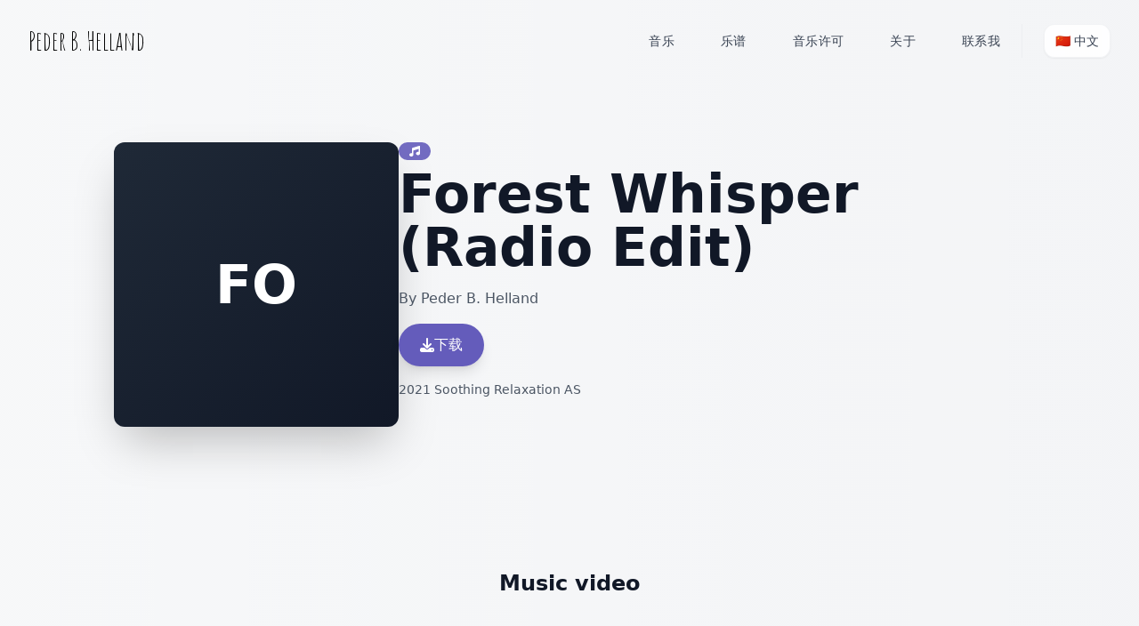

--- FILE ---
content_type: text/html; charset=utf-8
request_url: https://www.pederbhelland.com/zh/music/singles/forest-whisper-(radio-edit)
body_size: 16559
content:
<!DOCTYPE html><html lang="en"><head><meta charSet="utf-8"/><meta name="viewport" content="minimum-scale=1, initial-scale=1, width=device-width, shrink-to-fit=no, user-scalable=no, viewport-fit=cover"/><meta name="viewport" content="width=device-width, initial-scale=1"/><link rel="preload" href="/_next/static/media/0484562807a97172-s.p.woff2" as="font" crossorigin="" type="font/woff2"/><link rel="preload" href="/_next/static/media/4c285fdca692ea22-s.p.woff2" as="font" crossorigin="" type="font/woff2"/><link rel="preload" href="/_next/static/media/6245472ced48d3be-s.p.woff2" as="font" crossorigin="" type="font/woff2"/><link rel="preload" href="/_next/static/media/7108afb8b1381ad1-s.p.woff2" as="font" crossorigin="" type="font/woff2"/><link rel="preload" href="/_next/static/media/7db6c35d839a711c-s.p.woff2" as="font" crossorigin="" type="font/woff2"/><link rel="preload" href="/_next/static/media/8888a3826f4a3af4-s.p.woff2" as="font" crossorigin="" type="font/woff2"/><link rel="preload" href="/_next/static/media/9e82d62334b205f4-s.p.woff2" as="font" crossorigin="" type="font/woff2"/><link rel="preload" href="/_next/static/media/b957ea75a84b6ea7-s.p.woff2" as="font" crossorigin="" type="font/woff2"/><link rel="preload" href="/_next/static/media/ce8cadc609bae108-s.p.woff2" as="font" crossorigin="" type="font/woff2"/><link rel="preload" href="/_next/static/media/eafabf029ad39a43-s.p.woff2" as="font" crossorigin="" type="font/woff2"/><link rel="preload" href="/_next/static/media/2a3bb53ac186ca26-s.p.woff2" as="font" crossorigin="" type="font/woff2"/><link rel="stylesheet" href="/_next/static/css/d5befbcd31f29dea.css" data-precedence="next"/><link rel="stylesheet" href="/_next/static/css/7d5c5da114dd11af.css" data-precedence="next"/><link rel="preload" as="script" fetchPriority="low" href="/_next/static/chunks/webpack-a1a2aacb0b8199ee.js"/><script src="/_next/static/chunks/4bd1b696-1791e0ff31dc82df.js" async=""></script><script src="/_next/static/chunks/3794-6c45f330efe8ee0d.js" async=""></script><script src="/_next/static/chunks/main-app-d4b7f8551ba95e13.js" async=""></script><script src="/_next/static/chunks/app/layout-d1f1e67931075c27.js" async=""></script><script async="" defer="" src="https://scripts.simpleanalyticscdn.com/latest.js"></script><script src="/_next/static/chunks/c33a6526-ccc410b812fa462c.js" async=""></script><script src="/_next/static/chunks/8500-c5d80b469ddb528b.js" async=""></script><script src="/_next/static/chunks/8437-1ef7558a73e811c7.js" async=""></script><script src="/_next/static/chunks/999-c4078d39023db9fc.js" async=""></script><script src="/_next/static/chunks/9969-0e15736a3f85788d.js" async=""></script><script src="/_next/static/chunks/app/%5Blang%5D/layout-072ed29b470b6868.js" async=""></script><script src="/_next/static/chunks/aa7336d7-fef592881d40499b.js" async=""></script><script src="/_next/static/chunks/5181-b8945596c5d6002b.js" async=""></script><script src="/_next/static/chunks/app/%5Blang%5D/(fullwidth)/layout-520fa04e21b23734.js" async=""></script><script src="/_next/static/chunks/app/%5Blang%5D/(fullwidth)/music/singles/%5BsingleSlug%5D/page-f4dcd63835d2f2c1.js" async=""></script><meta name="next-size-adjust" content=""/><meta name="Peder B. Helland" content="Website of music composer Peder B. Helland."/><meta name="apple-mobile-web-app-capable" content="yes"/><meta name="apple-mobile-web-app-status-bar-style" content="default"/><meta name="apple-mobile-web-app-title" content="Website of music composer Peder B. Helland."/><meta name="description" content="Website of music composer Peder B. Helland."/><meta name="format-detection" content="telephone=no"/><meta name="mobile-web-app-capable" content="yes"/><meta name="msapplication-TileColor" content="#2B5797"/><meta name="msapplication-tap-highlight" content="no"/><meta name="theme-color" content="#000000"/><link rel="apple-touch-icon" href="/apple-touch-icon.png"/><link rel="manifest" href="/manifest.json"/><link rel="shortcut icon" href="/favicon.ico"/><title>Peder B. Helland - Forest Whisper (Radio Edit)</title><meta name="description" content="Listen to the singleForest Whisper (Radio Edit) by Peder B. Helland."/><script src="/_next/static/chunks/polyfills-42372ed130431b0a.js" noModule=""></script></head><body class="__variable_9b9fd1"><div hidden=""><!--$--><!--/$--></div><script>!function(){try{var d=document.documentElement,c=d.classList;c.remove('light','dark');var e=localStorage.getItem('theme');if(e){c.add(e|| '')}else{c.add('light');}if(e==='light'||e==='dark'||!e)d.style.colorScheme=e||'light'}catch(t){}}();</script><div class="min-h-screen h-full main-background-gradient"><header><nav><div class="lg:hidden"><div class="fixed z-50 left-0 top-0 dark:text-white"><div class="p-4 z-50"><button class="flex items-center justify-center w-12 h-12 rounded-2xl bg-white dark:bg-gray-800 shadow-xl backdrop-blur-xl text-accent-color border-2 border-gray-300 dark:border-gray-600 ring-2 ring-black/10 dark:ring-white/20" tabindex="0"><svg aria-hidden="true" focusable="false" data-prefix="fas" data-icon="bars" class="svg-inline--fa fa-bars text-lg" role="img" xmlns="http://www.w3.org/2000/svg" viewBox="0 0 448 512"><path fill="currentColor" d="M0 96C0 78.3 14.3 64 32 64l384 0c17.7 0 32 14.3 32 32s-14.3 32-32 32L32 128C14.3 128 0 113.7 0 96zM0 256c0-17.7 14.3-32 32-32l384 0c17.7 0 32 14.3 32 32s-14.3 32-32 32L32 288c-17.7 0-32-14.3-32-32zM448 416c0 17.7-14.3 32-32 32L32 448c-17.7 0-32-14.3-32-32s14.3-32 32-32l384 0c17.7 0 32 14.3 32 32z"></path></svg></button></div></div></div><div class="fixed z-30 top-0 w-full hidden lg:block" style="transform:none"><div class="w-full transition-all duration-500 ease-out py-6 bg-transparent"><div class="container mx-auto px-8"><div class="flex items-center justify-between"><a class="no-underline __className_8d19d8 text-3xl font-semibold text-black dark:text-white transition-all duration-300 hover:scale-105 hover:text-accent-color dark:hover:text-accent-color" href="/zh">Peder B. Helland</a><div class="flex items-center space-x-2"><div class="relative group"><a class="no-underline relative flex items-center px-4 py-3 text-gray-700 dark:text-gray-200 hover:text-accent-color dark:hover:text-white transition-all duration-300 rounded-xl group hover:bg-gray-50/80 dark:hover:bg-gray-800/50" href="/zh/music"><span class="mr-3 text-accent-color opacity-80 group-hover:opacity-100 transition-opacity duration-300"><svg aria-hidden="true" focusable="false" data-prefix="fas" data-icon="music" class="svg-inline--fa fa-music text-sm" role="img" xmlns="http://www.w3.org/2000/svg" viewBox="0 0 512 512"><path fill="currentColor" d="M499.1 6.3c8.1 6 12.9 15.6 12.9 25.7l0 72 0 264c0 44.2-43 80-96 80s-96-35.8-96-80s43-80 96-80c11.2 0 22 1.6 32 4.6L448 147 192 223.8 192 432c0 44.2-43 80-96 80s-96-35.8-96-80s43-80 96-80c11.2 0 22 1.6 32 4.6L128 200l0-72c0-14.1 9.3-26.6 22.8-30.7l320-96c9.7-2.9 20.2-1.1 28.3 5z"></path></svg></span><span class="font-medium text-sm tracking-wide">音乐</span><span class="absolute inset-x-0 bottom-0 h-0.5 bg-gradient-to-r from-accent-color to-accent-color/60 transform scale-x-0 origin-left transition-transform duration-300 group-hover:scale-x-100"></span></a></div><div class="relative group"><a class="no-underline relative flex items-center px-4 py-3 text-gray-700 dark:text-gray-200 hover:text-accent-color dark:hover:text-white transition-all duration-300 rounded-xl group hover:bg-gray-50/80 dark:hover:bg-gray-800/50" href="/zh/sheet-music"><span class="mr-3 text-accent-color opacity-80 group-hover:opacity-100 transition-opacity duration-300"><svg aria-hidden="true" focusable="false" data-prefix="fas" data-icon="piano" class="svg-inline--fa fa-piano text-sm" role="img" xmlns="http://www.w3.org/2000/svg" viewBox="0 0 512 512"><path fill="currentColor" d="M0 192L0 448c0 35.3 28.7 64 64 64l384 0c35.3 0 64-28.7 64-64l0-120.4c0-24.2-13.7-46.4-35.4-57.2l-58.4-29.2c-21-10.5-34.2-31.9-34.2-55.4C384 83.2 300.8 0 198.3 0L192 0C86 0 0 86 0 192zM416 352l32 0 0 96L64 448l0-96 32 0 0 48c0 8.8 7.2 16 16 16s16-7.2 16-16l0-48 32 0 0 48c0 8.8 7.2 16 16 16s16-7.2 16-16l0-48 32 0 0 48c0 8.8 7.2 16 16 16s16-7.2 16-16l0-48 64 0 0 48c0 8.8 7.2 16 16 16s16-7.2 16-16l0-48 32 0 0 48c0 8.8 7.2 16 16 16s16-7.2 16-16l0-48z"></path></svg></span><span class="font-medium text-sm tracking-wide">乐谱</span><span class="absolute inset-x-0 bottom-0 h-0.5 bg-gradient-to-r from-accent-color to-accent-color/60 transform scale-x-0 origin-left transition-transform duration-300 group-hover:scale-x-100"></span></a></div><div class="relative group"><a class="no-underline relative flex items-center px-4 py-3 text-gray-700 dark:text-gray-200 hover:text-accent-color dark:hover:text-white transition-all duration-300 rounded-xl group hover:bg-gray-50/80 dark:hover:bg-gray-800/50" href="/zh/services/license-music"><span class="mr-3 text-accent-color opacity-80 group-hover:opacity-100 transition-opacity duration-300"><svg aria-hidden="true" focusable="false" data-prefix="fas" data-icon="camera-movie" class="svg-inline--fa fa-camera-movie text-sm" role="img" xmlns="http://www.w3.org/2000/svg" viewBox="0 0 576 512"><path fill="currentColor" d="M128 64a64 64 0 1 0 0 128 64 64 0 1 0 0-128zM352 256l-224 0C57.3 256 0 198.7 0 128S57.3 0 128 0c48.2 0 90.2 26.6 112 66C261.8 26.6 303.8 0 352 0c70.7 0 128 57.3 128 128s-57.3 128-128 128zm0-192a64 64 0 1 0 0 128 64 64 0 1 0 0-128zM558.3 259.4c10.8 5.4 17.7 16.5 17.7 28.6l0 192c0 12.1-6.8 23.2-17.7 28.6s-23.8 4.3-33.5-3l-64-48L448 448l0-16 0-96 0-16 12.8-9.6 64-48c9.7-7.3 22.7-8.4 33.5-3zM64 288l64 0 224 0c35.3 0 64 28.7 64 64l0 96c0 35.3-28.7 64-64 64l-224 0c-35.3 0-64-28.7-64-64l0-96-32 0c-17.7 0-32-14.3-32-32s14.3-32 32-32l32 0z"></path></svg></span><span class="font-medium text-sm tracking-wide">音乐许可</span><span class="absolute inset-x-0 bottom-0 h-0.5 bg-gradient-to-r from-accent-color to-accent-color/60 transform scale-x-0 origin-left transition-transform duration-300 group-hover:scale-x-100"></span></a></div><div class="relative group"><a class="no-underline relative flex items-center px-4 py-3 text-gray-700 dark:text-gray-200 hover:text-accent-color dark:hover:text-white transition-all duration-300 rounded-xl group hover:bg-gray-50/80 dark:hover:bg-gray-800/50" href="/zh/about"><span class="mr-3 text-accent-color opacity-80 group-hover:opacity-100 transition-opacity duration-300"><svg aria-hidden="true" focusable="false" data-prefix="fas" data-icon="user" class="svg-inline--fa fa-user text-sm" role="img" xmlns="http://www.w3.org/2000/svg" viewBox="0 0 448 512"><path fill="currentColor" d="M224 256A128 128 0 1 0 224 0a128 128 0 1 0 0 256zm-45.7 48C79.8 304 0 383.8 0 482.3C0 498.7 13.3 512 29.7 512l388.6 0c16.4 0 29.7-13.3 29.7-29.7C448 383.8 368.2 304 269.7 304l-91.4 0z"></path></svg></span><span class="font-medium text-sm tracking-wide">关于</span><span class="absolute inset-x-0 bottom-0 h-0.5 bg-gradient-to-r from-accent-color to-accent-color/60 transform scale-x-0 origin-left transition-transform duration-300 group-hover:scale-x-100"></span></a></div><div class="relative group"><a class="no-underline relative flex items-center px-4 py-3 text-gray-700 dark:text-gray-200 hover:text-accent-color dark:hover:text-white transition-all duration-300 rounded-xl group hover:bg-gray-50/80 dark:hover:bg-gray-800/50" href="/zh/contact"><span class="mr-3 text-accent-color opacity-80 group-hover:opacity-100 transition-opacity duration-300"><svg aria-hidden="true" focusable="false" data-prefix="fas" data-icon="inbox" class="svg-inline--fa fa-inbox text-sm" role="img" xmlns="http://www.w3.org/2000/svg" viewBox="0 0 512 512"><path fill="currentColor" d="M121 32C91.6 32 66 52 58.9 80.5L1.9 308.4C.6 313.5 0 318.7 0 323.9L0 416c0 35.3 28.7 64 64 64l384 0c35.3 0 64-28.7 64-64l0-92.1c0-5.2-.6-10.4-1.9-15.5l-57-227.9C446 52 420.4 32 391 32L121 32zm0 64l270 0 48 192-51.2 0c-12.1 0-23.2 6.8-28.6 17.7l-14.3 28.6c-5.4 10.8-16.5 17.7-28.6 17.7l-120.4 0c-12.1 0-23.2-6.8-28.6-17.7l-14.3-28.6c-5.4-10.8-16.5-17.7-28.6-17.7L73 288 121 96z"></path></svg></span><span class="font-medium text-sm tracking-wide">联系我</span><span class="absolute inset-x-0 bottom-0 h-0.5 bg-gradient-to-r from-accent-color to-accent-color/60 transform scale-x-0 origin-left transition-transform duration-300 group-hover:scale-x-100"></span></a></div><div class="flex items-center space-x-3 ml-6 pl-6 border-l border-gray-200/50 dark:border-gray-700/50"><div class="relative"><button class="flex items-center gap-2 px-3 py-2 rounded-xl bg-white/90 dark:bg-gray-800/90 backdrop-blur-sm border border-gray-200/50 dark:border-gray-700/50 shadow-sm hover:shadow-md transition-all duration-300 hover:bg-white dark:hover:bg-gray-800" tabindex="0"><svg aria-hidden="true" focusable="false" data-prefix="fad" data-icon="globe" class="svg-inline--fa fa-globe text-accent-color text-sm" role="img" xmlns="http://www.w3.org/2000/svg" viewBox="0 0 512 512"><g class="fa-duotone-group"><path class="fa-secondary" fill="currentColor" d="M0 256c0-22.1 2.8-43.5 8.1-64c41 0 82.1 0 123.1 0c-1 10.3-1.8 20.8-2.4 31.6c-.1 2.6-.2 5.3-.4 8.1c-.1 2.5-.2 5-.2 7.5l0 .6c-.1 2.6-.1 5.1-.1 7.5l0 .4c0 2.6 0 5.2-.1 7.7l0 .4c0 8.2 .2 16.4 .5 24.5c.1 2.6 .2 5.3 .3 7.9c.5 10.7 1.3 21.3 2.4 31.6L8.1 320C2.8 299.5 0 278.1 0 256zm18.6-96C48.5 86.3 111.6 29.6 189.5 8.7c-25 34.6-44.3 88-54.2 151.3c-38.9 0-77.8 0-116.6 0zm0 192l116.6 0c9.9 63.3 29.2 116.7 54.2 151.3C111.6 482.4 48.5 425.7 18.6 352zM160.5 231.4c.1-2.7 .2-5.4 .4-8.1c.6-10.7 1.4-21.1 2.5-31.4c61.8 0 123.6 0 185.3 0c2.2 20.4 3.3 41.9 3.3 64c0 22.1-1.2 43.5-3.3 64c-61.8 0-123.6 0-185.3 0c-1.1-10.2-1.9-20.7-2.5-31.4c-.3-5.4-.5-10.9-.6-16.4c-.1-2.7-.1-5.3-.2-8c0-2.6-.1-5.2-.1-7.8l0-.4c0-.1 0-.3 0-.4c0-2.8 0-5.5 .1-8.2c0-2.5 .1-5.1 .2-7.6l0-.6c.1-2.5 .2-5.1 .3-7.7zm7.2-71.4c6.1-36.7 15.5-69.2 27.1-95.5c10.5-23.8 22.2-41.2 33.6-52.1c6.8-6.5 12.8-10.2 18.1-12.2c3.2-.1 6.3-.2 9.5-.2s6.3 .1 9.5 .2c5.3 1.9 11.4 5.7 18.1 12.2c11.4 10.9 23.1 28.3 33.6 52.1c11.6 26.3 21 58.8 27.1 95.5c-58.9 0-117.8 0-176.7 0zm0 192l176.7 0c-6.1 36.7-15.5 69.2-27.1 95.5c-10.5 23.8-22.2 41.2-33.6 52.1c-6.8 6.5-12.8 10.2-18.1 12.2c-3.2 .1-6.3 .2-9.5 .2s-6.3-.1-9.5-.2c-5.3-1.9-11.4-5.7-18.1-12.2c-11.4-10.9-23.1-28.3-33.6-52.1c-11.6-26.3-21-58.8-27.1-95.5zM322.5 8.7c77.8 20.9 141 77.5 170.9 151.3c-38.9 0-77.8 0-116.6 0C366.9 96.7 347.5 43.3 322.5 8.7zm0 494.6c25-34.6 44.3-88 54.2-151.3l116.6 0c-29.8 73.7-93 130.4-170.9 151.3zM380.8 192c41 0 82.1 0 123.1 0c5.3 20.5 8.1 41.9 8.1 64s-2.8 43.5-8.1 64l-123.1 0c2.1-20.6 3.2-42 3.2-64c0-22-1.1-43.4-3.2-64z"></path><path class="fa-primary" fill="currentColor" d="M344.3 352c-6.1 36.7-15.5 69.2-27.1 95.5c-10.5 23.8-22.2 41.2-33.6 52.1c-6.8 6.5-12.8 10.2-18.1 12.2c19.7-.7 38.7-3.6 57-8.6c25-34.6 44.3-88 54.2-151.3l116.6 0c4.2-10.3 7.7-21 10.5-32l-123.1 0c2.1-20.6 3.2-42 3.2-64s-1.1-43.4-3.2-64l123.1 0c-2.8-11-6.4-21.7-10.5-32l-116.6 0C366.9 96.7 347.5 43.3 322.5 8.7c-18.3-4.9-37.4-7.8-57-8.6c5.3 1.9 11.4 5.7 18.1 12.2c11.4 10.9 23.1 28.3 33.6 52.1c11.6 26.3 21 58.8 27.1 95.5l-176.7 0c6.1-36.7 15.5-69.2 27.1-95.5c10.5-23.8 22.2-41.2 33.6-52.1c6.8-6.5 12.8-10.2 18.1-12.2c-19.7 .7-38.7 3.6-57 8.6c-25 34.6-44.4 88-54.2 151.3L18.6 160c-4.2 10.3-7.7 21-10.5 32l123.1 0c-2.1 20.6-3.2 42-3.2 64s1.1 43.4 3.2 64L8.1 320c2.8 11 6.4 21.7 10.5 32l116.6 0c9.9 63.3 29.2 116.7 54.2 151.3c18.3 4.9 37.4 7.8 57 8.6c-5.3-1.9-11.4-5.7-18.1-12.2c-11.4-10.9-23.1-28.3-33.6-52.1c-11.6-26.3-21-58.8-27.1-95.5l176.7 0zm7.7-96c0 22.1-1.2 43.6-3.3 64l-185.3 0c-2.2-20.4-3.3-41.9-3.3-64s1.2-43.6 3.3-64l185.3 0c2.2 20.4 3.3 41.9 3.3 64z"></path></g></svg><span class="text-sm font-medium text-gray-700 dark:text-gray-200">🇨🇳<!-- --> <!-- -->中文</span><div><svg aria-hidden="true" focusable="false" data-prefix="fad" data-icon="chevron-down" class="svg-inline--fa fa-chevron-down text-gray-500 dark:text-gray-400 text-xs" role="img" xmlns="http://www.w3.org/2000/svg" viewBox="0 0 512 512"><g class="fa-duotone-group"><path class="fa-secondary" fill="currentColor" d="M278.6 406.6c-12.5 12.5-32.8 12.5-45.3 0l-192-192c-12.5-12.5-12.5-32.8 0-45.3s32.8-12.5 45.3 0L256 338.7 425.4 169.4c12.5-12.5 32.8-12.5 45.3 0s12.5 32.8 0 45.3l-192 192z"></path><path class="fa-primary" fill="currentColor" d=""></path></g></svg></div></button></div></div></div></div></div></div></div></nav></header><main class=" min-h-screen"><div class="w-full min-h-screen relative overflow-hidden"><div class="relative z-10 w-full"><div class="relative p-8 md:p-24 min-h-[28rem] md:min-h-[32rem] overflow-hidden"><div class="relative h-full container mx-auto px-4 md:px-8 flex items-end p-8 md:p-16"><div class="flex flex-col md:flex-row items-center md:items-start gap-4 md:gap-8 w-full"><div class="w-60 h-60 md:w-80 md:h-80 flex-shrink-0 rounded-xl overflow-hidden shadow-2xl"><div class="w-full h-full bg-gradient-to-br from-gray-800 to-gray-900 dark:from-gray-700 dark:to-gray-800 flex items-center justify-center"><span class="text-white text-4xl md:text-6xl font-bold">FO</span></div></div><div class="flex-1 text-center md:text-left pb-0"><div class="md:max-w-2xl"><div class="flex items-center justify-center md:justify-start gap-2 mb-2"><span class="px-3 py-1 rounded-full text-xs font-medium backdrop-blur-sm bg-accent-color/90 text-white flex items-center gap-1"><svg aria-hidden="true" focusable="false" data-prefix="fas" data-icon="music" class="svg-inline--fa fa-music w-3 h-3" role="img" xmlns="http://www.w3.org/2000/svg" viewBox="0 0 512 512"><path fill="currentColor" d="M499.1 6.3c8.1 6 12.9 15.6 12.9 25.7l0 72 0 264c0 44.2-43 80-96 80s-96-35.8-96-80s43-80 96-80c11.2 0 22 1.6 32 4.6L448 147 192 223.8 192 432c0 44.2-43 80-96 80s-96-35.8-96-80s43-80 96-80c11.2 0 22 1.6 32 4.6L128 200l0-72c0-14.1 9.3-26.6 22.8-30.7l320-96c9.7-2.9 20.2-1.1 28.3 5z"></path></svg></span></div><h1 class="text-3xl text-center md:text-left md:text-6xl font-bold mb-3 md:mb-4 text-gray-900 dark:text-white">Forest Whisper (Radio Edit)</h1><p class="text-gray-600 dark:text-gray-300 text-sm md:text-base mb-3">By Peder B. Helland</p><div class="flex flex-wrap gap-3 mb-4 mt-4 justify-center md:justify-start"><a href="https://soothingrelaxation.com/products/forest-whisper-radio-edit-single" target="_blank" rel="noopener noreferrer" class="px-6 py-3 rounded-full bg-accent-color text-white flex items-center gap-2 shadow-lg hover:shadow-xl transition-shadow no-underline" tabindex="0"><svg aria-hidden="true" focusable="false" data-prefix="fas" data-icon="download" class="svg-inline--fa fa-download w-4 h-4" role="img" xmlns="http://www.w3.org/2000/svg" viewBox="0 0 512 512"><path fill="currentColor" d="M288 32c0-17.7-14.3-32-32-32s-32 14.3-32 32l0 242.7-73.4-73.4c-12.5-12.5-32.8-12.5-45.3 0s-12.5 32.8 0 45.3l128 128c12.5 12.5 32.8 12.5 45.3 0l128-128c12.5-12.5 12.5-32.8 0-45.3s-32.8-12.5-45.3 0L288 274.7 288 32zM64 352c-35.3 0-64 28.7-64 64l0 32c0 35.3 28.7 64 64 64l384 0c35.3 0 64-28.7 64-64l0-32c0-35.3-28.7-64-64-64l-101.5 0-45.3 45.3c-25 25-65.5 25-90.5 0L165.5 352 64 352zm368 56a24 24 0 1 1 0 48 24 24 0 1 1 0-48z"></path></svg><span class="font-medium">下载</span></a></div><p class="text-gray-600 dark:text-gray-300 text-xs md:text-sm mb-3">2021<!-- --> Soothing Relaxation AS</p></div></div></div></div></div><div class="container mx-auto px-4 md:px-8 pb-8 md:pb-24"><div class=""><h2 class="text-2xl font-bold text-gray-900 dark:text-white mb-6">Music video</h2><div class="aspect-video relative w-full max-w-3xl mx-auto overflow-hidden rounded-lg shadow-lg"><iframe class="absolute inset-0 w-full h-full" src="https://www.youtube-nocookie.com/embed/RpkkIEbC7bs" title="YouTube video player" allow="accelerometer; autoplay; clipboard-write; encrypted-media; gyroscope; picture-in-picture; web-share" allowFullScreen=""></iframe></div></div></div></div></div><!--$--><!--/$--></main><div class=" w-full"><footer class="w-full bg-gradient-to-b from-gray-900 via-gray-900 to-black text-white py-20"><div class="container mx-auto px-6"><div class="grid grid-cols-1 md:grid-cols-3 gap-16"><div class="space-y-6"><h2 class="text-xl font-light tracking-wide text-white" style="opacity:0;transform:translateY(10px) translateZ(0)">Peder B. Helland</h2><p class="text-gray-400 max-w-md leading-relaxed font-light" style="opacity:0">Composer and founder of Soothing Relaxation.</p><div class="pt-2" style="opacity:0"><a class="no-underline inline-flex items-center text-accent-color hover:text-white transition-colors duration-200" href="/zh/about"><span class="font-light tracking-wide">Learn more</span><svg xmlns="http://www.w3.org/2000/svg" class="h-4 w-4 ml-1" viewBox="0 0 20 20" fill="currentColor"><path fill-rule="evenodd" d="M10.293 5.293a1 1 0 011.414 0l4 4a1 1 0 010 1.414l-4 4a1 1 0 01-1.414-1.414L12.586 11H5a1 1 0 110-2h7.586l-2.293-2.293a1 1 0 010-1.414z" clip-rule="evenodd"></path></svg></a></div></div><div class="space-y-6"><h2 class="text-xl font-light tracking-wide text-white" style="opacity:0;transform:translateY(10px) translateZ(0)">有用链接</h2><div class="space-y-4"><div style="opacity:0"><a class="no-underline group flex items-center text-gray-400 hover:text-white transition-colors duration-300" href="/zh/contact"><span class="text-accent-color/80 mr-3"><svg aria-hidden="true" focusable="false" data-prefix="fas" data-icon="inbox" class="svg-inline--fa fa-inbox " role="img" xmlns="http://www.w3.org/2000/svg" viewBox="0 0 512 512"><path fill="currentColor" d="M121 32C91.6 32 66 52 58.9 80.5L1.9 308.4C.6 313.5 0 318.7 0 323.9L0 416c0 35.3 28.7 64 64 64l384 0c35.3 0 64-28.7 64-64l0-92.1c0-5.2-.6-10.4-1.9-15.5l-57-227.9C446 52 420.4 32 391 32L121 32zm0 64l270 0 48 192-51.2 0c-12.1 0-23.2 6.8-28.6 17.7l-14.3 28.6c-5.4 10.8-16.5 17.7-28.6 17.7l-120.4 0c-12.1 0-23.2-6.8-28.6-17.7l-14.3-28.6c-5.4-10.8-16.5-17.7-28.6-17.7L73 288 121 96z"></path></svg></span><span class="font-light">联系我</span></a></div><div style="opacity:0"><a class="no-underline group flex items-center text-gray-400 hover:text-white transition-colors duration-300" href="/zh/music-101"><span class="text-accent-color/80 mr-3"><svg aria-hidden="true" focusable="false" data-prefix="fas" data-icon="book-open" class="svg-inline--fa fa-book-open " role="img" xmlns="http://www.w3.org/2000/svg" viewBox="0 0 576 512"><path fill="currentColor" d="M249.6 471.5c10.8 3.8 22.4-4.1 22.4-15.5l0-377.4c0-4.2-1.6-8.4-5-11C247.4 52 202.4 32 144 32C93.5 32 46.3 45.3 18.1 56.1C6.8 60.5 0 71.7 0 83.8L0 454.1c0 11.9 12.8 20.2 24.1 16.5C55.6 460.1 105.5 448 144 448c33.9 0 79 14 105.6 23.5zm76.8 0C353 462 398.1 448 432 448c38.5 0 88.4 12.1 119.9 22.6c11.3 3.8 24.1-4.6 24.1-16.5l0-370.3c0-12.1-6.8-23.3-18.1-27.6C529.7 45.3 482.5 32 432 32c-58.4 0-103.4 20-123 35.6c-3.3 2.6-5 6.8-5 11L304 456c0 11.4 11.7 19.3 22.4 15.5z"></path></svg></span><span class="font-light">Music 101</span></a></div><div style="opacity:0"><a class="no-underline group flex items-center text-gray-400 hover:text-white transition-colors duration-300" href="/zh/projects"><span class="text-accent-color/80 mr-3"><svg aria-hidden="true" focusable="false" data-prefix="fas" data-icon="music" class="svg-inline--fa fa-music " role="img" xmlns="http://www.w3.org/2000/svg" viewBox="0 0 512 512"><path fill="currentColor" d="M499.1 6.3c8.1 6 12.9 15.6 12.9 25.7l0 72 0 264c0 44.2-43 80-96 80s-96-35.8-96-80s43-80 96-80c11.2 0 22 1.6 32 4.6L448 147 192 223.8 192 432c0 44.2-43 80-96 80s-96-35.8-96-80s43-80 96-80c11.2 0 22 1.6 32 4.6L128 200l0-72c0-14.1 9.3-26.6 22.8-30.7l320-96c9.7-2.9 20.2-1.1 28.3 5z"></path></svg></span><span class="font-light">其他项目</span></a></div><div style="opacity:0"><a class="no-underline group flex items-center text-gray-400 hover:text-white transition-colors duration-300" href="https://soothingrelaxation.com"><span class="text-accent-color/80 mr-3"><svg aria-hidden="true" focusable="false" data-prefix="fas" data-icon="bird" class="svg-inline--fa fa-bird " role="img" xmlns="http://www.w3.org/2000/svg" viewBox="0 0 512 512"><path fill="currentColor" d="M0 192l0-3.6C0 172.7 12.7 160 28.4 160L224 160c17.7 0 32-14.3 32-32l0-32c0-53 43-96 96-96c47.5 0 86.9 34.5 94.6 79.7l57.6 34.6c4.8 2.9 7.8 8.1 7.8 13.7s-2.9 10.8-7.8 13.7L448 175.5l0 16.5c0 93.9-57.7 174.3-139.7 207.6l40.9 77.2c6.2 11.7 1.7 26.2-10 32.4s-26.2 1.7-32.4-10l-45.7-86.3C249 415 236.6 416 224 416c-1 0-2 0-3 0l32.2 60.8c6.2 11.7 1.7 26.2-10 32.4s-26.2 1.7-32.4-10l-48.6-91.9C68.5 380.5 0 294.3 0 192zm376-72a24 24 0 1 0 -48 0 24 24 0 1 0 48 0z"></path></svg></span><span class="font-light">Soothing Relaxation</span></a></div></div></div><div class="space-y-6"><h2 class="text-xl font-light tracking-wide text-white" style="opacity:0;transform:translateY(10px) translateZ(0)">Licensing</h2><div class="space-y-4"><div style="opacity:0"><a class="no-underline group flex items-center text-gray-400 hover:text-white transition-colors duration-300" href="/zh/placements"><span class="text-accent-color/80 mr-3"><svg aria-hidden="true" focusable="false" data-prefix="fas" data-icon="video" class="svg-inline--fa fa-video " role="img" xmlns="http://www.w3.org/2000/svg" viewBox="0 0 576 512"><path fill="currentColor" d="M0 128C0 92.7 28.7 64 64 64l256 0c35.3 0 64 28.7 64 64l0 256c0 35.3-28.7 64-64 64L64 448c-35.3 0-64-28.7-64-64L0 128zM559.1 99.8c10.4 5.6 16.9 16.4 16.9 28.2l0 256c0 11.8-6.5 22.6-16.9 28.2s-23 5-32.9-1.6l-96-64L416 337.1l0-17.1 0-128 0-17.1 14.2-9.5 96-64c9.8-6.5 22.4-7.2 32.9-1.6z"></path></svg></span><span class="font-light">Placements</span></a></div><div style="opacity:0"><a class="no-underline group flex items-center text-gray-400 hover:text-white transition-colors duration-300" href="/zh/services/license-music"><span class="text-accent-color/80 mr-3"><svg aria-hidden="true" focusable="false" data-prefix="fas" data-icon="envelope" class="svg-inline--fa fa-envelope " role="img" xmlns="http://www.w3.org/2000/svg" viewBox="0 0 512 512"><path fill="currentColor" d="M48 64C21.5 64 0 85.5 0 112c0 15.1 7.1 29.3 19.2 38.4L236.8 313.6c11.4 8.5 27 8.5 38.4 0L492.8 150.4c12.1-9.1 19.2-23.3 19.2-38.4c0-26.5-21.5-48-48-48L48 64zM0 176L0 384c0 35.3 28.7 64 64 64l384 0c35.3 0 64-28.7 64-64l0-208L294.4 339.2c-22.8 17.1-54 17.1-76.8 0L0 176z"></path></svg></span><span class="font-light">License Requests</span></a></div><div style="opacity:0"><a class="no-underline group flex items-center text-gray-400 hover:text-white transition-colors duration-300" href="/zh/services/original-music"><span class="text-accent-color/80 mr-3"><svg aria-hidden="true" focusable="false" data-prefix="fas" data-icon="envelope" class="svg-inline--fa fa-envelope " role="img" xmlns="http://www.w3.org/2000/svg" viewBox="0 0 512 512"><path fill="currentColor" d="M48 64C21.5 64 0 85.5 0 112c0 15.1 7.1 29.3 19.2 38.4L236.8 313.6c11.4 8.5 27 8.5 38.4 0L492.8 150.4c12.1-9.1 19.2-23.3 19.2-38.4c0-26.5-21.5-48-48-48L48 64zM0 176L0 384c0 35.3 28.7 64 64 64l384 0c35.3 0 64-28.7 64-64l0-208L294.4 339.2c-22.8 17.1-54 17.1-76.8 0L0 176z"></path></svg></span><span class="font-light">Custom Music Requests</span></a></div></div></div><div class="space-y-6"><h2 class="text-xl font-light tracking-wide text-white" style="opacity:0;transform:translateY(10px) translateZ(0)">社交媒体</h2><div class="flex flex-wrap gap-5"><a href="https://soothingrelaxation.lnk.to/listen" target="_blank" rel="noopener noreferrer" class="no-underline group" aria-label="Listen to Peder B. Helland&#x27;s music" style="opacity:0"><div class="w-10 h-10 rounded-full overflow-hidden flex items-center justify-center transition-all duration-300 bg-gray-800 group-hover:bg-gray-700"><img alt="Listen to Peder B. Helland&#x27;s music" loading="lazy" width="24" height="24" decoding="async" data-nimg="1" class="object-contain" style="color:transparent" srcSet="/_next/image?url=https%3A%2F%2Ffirebasestorage.googleapis.com%2Fv0%2Fb%2Fpederbhelland-17ad8.appspot.com%2Fo%2Fimages%252Ficons%252FNotes%2520Colorful.png%3Falt%3Dmedia%26token%3D406e2e9f-8681-4700-809c-82c8ad07047a%26_gl%3D1*tq0o61*_ga*MTQwMDgyNDY4LjE2ODg2MzUyMTE.*_ga_CW55HF8NVT*MTY5NzE4NzgzNS4zNS4xLjE2OTcxOTIyNTEuNTQuMC4w&amp;w=32&amp;q=75 1x, /_next/image?url=https%3A%2F%2Ffirebasestorage.googleapis.com%2Fv0%2Fb%2Fpederbhelland-17ad8.appspot.com%2Fo%2Fimages%252Ficons%252FNotes%2520Colorful.png%3Falt%3Dmedia%26token%3D406e2e9f-8681-4700-809c-82c8ad07047a%26_gl%3D1*tq0o61*_ga*MTQwMDgyNDY4LjE2ODg2MzUyMTE.*_ga_CW55HF8NVT*MTY5NzE4NzgzNS4zNS4xLjE2OTcxOTIyNTEuNTQuMC4w&amp;w=48&amp;q=75 2x" src="/_next/image?url=https%3A%2F%2Ffirebasestorage.googleapis.com%2Fv0%2Fb%2Fpederbhelland-17ad8.appspot.com%2Fo%2Fimages%252Ficons%252FNotes%2520Colorful.png%3Falt%3Dmedia%26token%3D406e2e9f-8681-4700-809c-82c8ad07047a%26_gl%3D1*tq0o61*_ga*MTQwMDgyNDY4LjE2ODg2MzUyMTE.*_ga_CW55HF8NVT*MTY5NzE4NzgzNS4zNS4xLjE2OTcxOTIyNTEuNTQuMC4w&amp;w=48&amp;q=75"/></div></a><a href="https://www.youtube.com/@PederBHellandMusic" target="_blank" rel="noopener noreferrer" class="no-underline group" aria-label="YouTube" style="opacity:0"><div class="w-10 h-10 rounded-full overflow-hidden flex items-center justify-center transition-all duration-300 bg-gray-800 group-hover:bg-gray-700"><img alt="YouTube" loading="lazy" width="24" height="24" decoding="async" data-nimg="1" class="object-contain" style="color:transparent" srcSet="/_next/image?url=https%3A%2F%2Ffirebasestorage.googleapis.com%2Fv0%2Fb%2Fpederbhelland-17ad8.appspot.com%2Fo%2Fimages%252Ficons%252FYouTube.png%3Falt%3Dmedia%26token%3Da5bee536-dccc-4473-8c20-f8c5cd0dfcc7%26_gl%3D1*1lvv6pb*_ga*MTQwMDgyNDY4LjE2ODg2MzUyMTE.*_ga_CW55HF8NVT*MTY5NzE4NzgzNS4zNS4xLjE2OTcxOTA4NzYuNjAuMC4w&amp;w=32&amp;q=75 1x, /_next/image?url=https%3A%2F%2Ffirebasestorage.googleapis.com%2Fv0%2Fb%2Fpederbhelland-17ad8.appspot.com%2Fo%2Fimages%252Ficons%252FYouTube.png%3Falt%3Dmedia%26token%3Da5bee536-dccc-4473-8c20-f8c5cd0dfcc7%26_gl%3D1*1lvv6pb*_ga*MTQwMDgyNDY4LjE2ODg2MzUyMTE.*_ga_CW55HF8NVT*MTY5NzE4NzgzNS4zNS4xLjE2OTcxOTA4NzYuNjAuMC4w&amp;w=48&amp;q=75 2x" src="/_next/image?url=https%3A%2F%2Ffirebasestorage.googleapis.com%2Fv0%2Fb%2Fpederbhelland-17ad8.appspot.com%2Fo%2Fimages%252Ficons%252FYouTube.png%3Falt%3Dmedia%26token%3Da5bee536-dccc-4473-8c20-f8c5cd0dfcc7%26_gl%3D1*1lvv6pb*_ga*MTQwMDgyNDY4LjE2ODg2MzUyMTE.*_ga_CW55HF8NVT*MTY5NzE4NzgzNS4zNS4xLjE2OTcxOTA4NzYuNjAuMC4w&amp;w=48&amp;q=75"/></div></a><a href="https://twitter.com/PederBHelland" target="_blank" rel="noopener noreferrer" class="no-underline group" aria-label="X" style="opacity:0"><div class="w-10 h-10 rounded-full overflow-hidden flex items-center justify-center transition-all duration-300 bg-gray-800 group-hover:bg-gray-700"><img alt="X" loading="lazy" width="24" height="24" decoding="async" data-nimg="1" class="object-contain" style="color:transparent" srcSet="/_next/image?url=https%3A%2F%2Ffirebasestorage.googleapis.com%2Fv0%2Fb%2Fpederbhelland-17ad8.appspot.com%2Fo%2Fimages%252Ficons%252FxLogoBlack.png%3Falt%3Dmedia%26token%3D8dd7ea26-1a58-4790-a0ac-721f5dd9dede%26_gl%3D1*1jv9tt6*_ga*MTQwMDgyNDY4LjE2ODg2MzUyMTE.*_ga_CW55HF8NVT*MTY5NzE4NzgzNS4zNS4xLjE2OTcxODg0MDQuNjAuMC4w&amp;w=32&amp;q=75 1x, /_next/image?url=https%3A%2F%2Ffirebasestorage.googleapis.com%2Fv0%2Fb%2Fpederbhelland-17ad8.appspot.com%2Fo%2Fimages%252Ficons%252FxLogoBlack.png%3Falt%3Dmedia%26token%3D8dd7ea26-1a58-4790-a0ac-721f5dd9dede%26_gl%3D1*1jv9tt6*_ga*MTQwMDgyNDY4LjE2ODg2MzUyMTE.*_ga_CW55HF8NVT*MTY5NzE4NzgzNS4zNS4xLjE2OTcxODg0MDQuNjAuMC4w&amp;w=48&amp;q=75 2x" src="/_next/image?url=https%3A%2F%2Ffirebasestorage.googleapis.com%2Fv0%2Fb%2Fpederbhelland-17ad8.appspot.com%2Fo%2Fimages%252Ficons%252FxLogoBlack.png%3Falt%3Dmedia%26token%3D8dd7ea26-1a58-4790-a0ac-721f5dd9dede%26_gl%3D1*1jv9tt6*_ga*MTQwMDgyNDY4LjE2ODg2MzUyMTE.*_ga_CW55HF8NVT*MTY5NzE4NzgzNS4zNS4xLjE2OTcxODg0MDQuNjAuMC4w&amp;w=48&amp;q=75"/></div></a><a href="https://www.instagram.com/pederbhelland/" target="_blank" rel="noopener noreferrer" class="no-underline group" aria-label="Instagram" style="opacity:0"><div class="w-10 h-10 rounded-full overflow-hidden flex items-center justify-center transition-all duration-300 bg-gray-800 group-hover:bg-gray-700"><img alt="Instagram" loading="lazy" width="24" height="24" decoding="async" data-nimg="1" class="object-contain" style="color:transparent" srcSet="/_next/image?url=https%3A%2F%2Ffirebasestorage.googleapis.com%2Fv0%2Fb%2Fpederbhelland-17ad8.appspot.com%2Fo%2Fimages%252Ficons%252FInstagramGradient.png%3Falt%3Dmedia%26token%3Deb0ab325-529d-4a96-a75a-db296f8c8e5b%26_gl%3D1*1jmiqj7*_ga*MTQwMDgyNDY4LjE2ODg2MzUyMTE.*_ga_CW55HF8NVT*MTY5NzE4NzgzNS4zNS4xLjE2OTcxODk4MjkuNjAuMC4w&amp;w=32&amp;q=75 1x, /_next/image?url=https%3A%2F%2Ffirebasestorage.googleapis.com%2Fv0%2Fb%2Fpederbhelland-17ad8.appspot.com%2Fo%2Fimages%252Ficons%252FInstagramGradient.png%3Falt%3Dmedia%26token%3Deb0ab325-529d-4a96-a75a-db296f8c8e5b%26_gl%3D1*1jmiqj7*_ga*MTQwMDgyNDY4LjE2ODg2MzUyMTE.*_ga_CW55HF8NVT*MTY5NzE4NzgzNS4zNS4xLjE2OTcxODk4MjkuNjAuMC4w&amp;w=48&amp;q=75 2x" src="/_next/image?url=https%3A%2F%2Ffirebasestorage.googleapis.com%2Fv0%2Fb%2Fpederbhelland-17ad8.appspot.com%2Fo%2Fimages%252Ficons%252FInstagramGradient.png%3Falt%3Dmedia%26token%3Deb0ab325-529d-4a96-a75a-db296f8c8e5b%26_gl%3D1*1jmiqj7*_ga*MTQwMDgyNDY4LjE2ODg2MzUyMTE.*_ga_CW55HF8NVT*MTY5NzE4NzgzNS4zNS4xLjE2OTcxODk4MjkuNjAuMC4w&amp;w=48&amp;q=75"/></div></a><a href="https://www.facebook.com/PederBHelland/" target="_blank" rel="noopener noreferrer" class="no-underline group" aria-label="Facebook" style="opacity:0"><div class="w-10 h-10 rounded-full overflow-hidden flex items-center justify-center transition-all duration-300 bg-gray-800 group-hover:bg-gray-700"><img alt="Facebook" loading="lazy" width="24" height="24" decoding="async" data-nimg="1" class="object-contain" style="color:transparent" srcSet="/_next/image?url=https%3A%2F%2Ffirebasestorage.googleapis.com%2Fv0%2Fb%2Fpederbhelland-17ad8.appspot.com%2Fo%2Fimages%252Ficons%252FFacebook.png%3Falt%3Dmedia%26token%3D15ca4dae-9edc-4a34-93a5-1224e2c467c7%26_gl%3D1*eo3hsd*_ga*MTQwMDgyNDY4LjE2ODg2MzUyMTE.*_ga_CW55HF8NVT*MTY5NzE4NzgzNS4zNS4xLjE2OTcxOTAwOTkuMjAuMC4w&amp;w=32&amp;q=75 1x, /_next/image?url=https%3A%2F%2Ffirebasestorage.googleapis.com%2Fv0%2Fb%2Fpederbhelland-17ad8.appspot.com%2Fo%2Fimages%252Ficons%252FFacebook.png%3Falt%3Dmedia%26token%3D15ca4dae-9edc-4a34-93a5-1224e2c467c7%26_gl%3D1*eo3hsd*_ga*MTQwMDgyNDY4LjE2ODg2MzUyMTE.*_ga_CW55HF8NVT*MTY5NzE4NzgzNS4zNS4xLjE2OTcxOTAwOTkuMjAuMC4w&amp;w=48&amp;q=75 2x" src="/_next/image?url=https%3A%2F%2Ffirebasestorage.googleapis.com%2Fv0%2Fb%2Fpederbhelland-17ad8.appspot.com%2Fo%2Fimages%252Ficons%252FFacebook.png%3Falt%3Dmedia%26token%3D15ca4dae-9edc-4a34-93a5-1224e2c467c7%26_gl%3D1*eo3hsd*_ga*MTQwMDgyNDY4LjE2ODg2MzUyMTE.*_ga_CW55HF8NVT*MTY5NzE4NzgzNS4zNS4xLjE2OTcxOTAwOTkuMjAuMC4w&amp;w=48&amp;q=75"/></div></a><a href="https://www.tiktok.com/@pederbhellandofficial" target="_blank" rel="noopener noreferrer" class="no-underline group" aria-label="TikTok" style="opacity:0"><div class="w-10 h-10 rounded-full overflow-hidden flex items-center justify-center transition-all duration-300 bg-gray-800 group-hover:bg-gray-700"><img alt="TikTok" loading="lazy" width="24" height="24" decoding="async" data-nimg="1" class="object-contain" style="color:transparent" srcSet="/_next/image?url=https%3A%2F%2Ffirebasestorage.googleapis.com%2Fv0%2Fb%2Fpederbhelland-17ad8.appspot.com%2Fo%2Fimages%252Ficons%252FTikTok_Icon_Black_Circle.png%3Falt%3Dmedia%26token%3Db7666938-2589-498e-a2be-9bf3bf2b97ce%26_gl%3D1*14q5ige*_ga*MTQwMDgyNDY4LjE2ODg2MzUyMTE.*_ga_CW55HF8NVT*MTY5NzE4NzgzNS4zNS4xLjE2OTcxOTA0MTQuNDQuMC4w&amp;w=32&amp;q=75 1x, /_next/image?url=https%3A%2F%2Ffirebasestorage.googleapis.com%2Fv0%2Fb%2Fpederbhelland-17ad8.appspot.com%2Fo%2Fimages%252Ficons%252FTikTok_Icon_Black_Circle.png%3Falt%3Dmedia%26token%3Db7666938-2589-498e-a2be-9bf3bf2b97ce%26_gl%3D1*14q5ige*_ga*MTQwMDgyNDY4LjE2ODg2MzUyMTE.*_ga_CW55HF8NVT*MTY5NzE4NzgzNS4zNS4xLjE2OTcxOTA0MTQuNDQuMC4w&amp;w=48&amp;q=75 2x" src="/_next/image?url=https%3A%2F%2Ffirebasestorage.googleapis.com%2Fv0%2Fb%2Fpederbhelland-17ad8.appspot.com%2Fo%2Fimages%252Ficons%252FTikTok_Icon_Black_Circle.png%3Falt%3Dmedia%26token%3Db7666938-2589-498e-a2be-9bf3bf2b97ce%26_gl%3D1*14q5ige*_ga*MTQwMDgyNDY4LjE2ODg2MzUyMTE.*_ga_CW55HF8NVT*MTY5NzE4NzgzNS4zNS4xLjE2OTcxOTA0MTQuNDQuMC4w&amp;w=48&amp;q=75"/></div></a></div></div></div><div class="mt-16 pt-10 border-t border-gray-800/50 text-center text-gray-500 text-sm" style="opacity:0"><p class="font-light tracking-wide">© <!-- -->2026<!-- --> Peder B. Helland &amp; Soothing Relaxation AS. All rights reserved.</p></div></div></footer></div></div><script src="/_next/static/chunks/webpack-a1a2aacb0b8199ee.js" id="_R_" async=""></script><script>(self.__next_f=self.__next_f||[]).push([0])</script><script>self.__next_f.push([1,"1:\"$Sreact.fragment\"\n2:I[9520,[\"7177\",\"static/chunks/app/layout-d1f1e67931075c27.js\"],\"Providers\"]\n3:I[7121,[],\"\"]\n4:I[4581,[],\"\"]\n8:I[484,[],\"OutletBoundary\"]\n9:\"$Sreact.suspense\"\nb:I[484,[],\"ViewportBoundary\"]\nd:I[484,[],\"MetadataBoundary\"]\nf:I[7123,[],\"\"]\n:HL[\"/_next/static/media/0484562807a97172-s.p.woff2\",\"font\",{\"crossOrigin\":\"\",\"type\":\"font/woff2\"}]\n:HL[\"/_next/static/media/4c285fdca692ea22-s.p.woff2\",\"font\",{\"crossOrigin\":\"\",\"type\":\"font/woff2\"}]\n:HL[\"/_next/static/media/6245472ced48d3be-s.p.woff2\",\"font\",{\"crossOrigin\":\"\",\"type\":\"font/woff2\"}]\n:HL[\"/_next/static/media/7108afb8b1381ad1-s.p.woff2\",\"font\",{\"crossOrigin\":\"\",\"type\":\"font/woff2\"}]\n:HL[\"/_next/static/media/7db6c35d839a711c-s.p.woff2\",\"font\",{\"crossOrigin\":\"\",\"type\":\"font/woff2\"}]\n:HL[\"/_next/static/media/8888a3826f4a3af4-s.p.woff2\",\"font\",{\"crossOrigin\":\"\",\"type\":\"font/woff2\"}]\n:HL[\"/_next/static/media/9e82d62334b205f4-s.p.woff2\",\"font\",{\"crossOrigin\":\"\",\"type\":\"font/woff2\"}]\n:HL[\"/_next/static/media/b957ea75a84b6ea7-s.p.woff2\",\"font\",{\"crossOrigin\":\"\",\"type\":\"font/woff2\"}]\n:HL[\"/_next/static/media/ce8cadc609bae108-s.p.woff2\",\"font\",{\"crossOrigin\":\"\",\"type\":\"font/woff2\"}]\n:HL[\"/_next/static/media/eafabf029ad39a43-s.p.woff2\",\"font\",{\"crossOrigin\":\"\",\"type\":\"font/woff2\"}]\n:HL[\"/_next/static/css/d5befbcd31f29dea.css\",\"style\"]\n:HL[\"/_next/static/media/2a3bb53ac186ca26-s.p.woff2\",\"font\",{\"crossOrigin\":\"\",\"type\":\"font/woff2\"}]\n:HL[\"/_next/static/css/7d5c5da114dd11af.css\",\"style\"]\n"])</script><script>self.__next_f.push([1,"0:{\"P\":null,\"b\":\"stpMcuo-os55IQzT3_Y4S\",\"c\":[\"\",\"zh\",\"music\",\"singles\",\"forest-whisper-(radio-edit)\"],\"q\":\"\",\"i\":false,\"f\":[[[\"\",{\"children\":[[\"lang\",\"zh\",\"d\"],{\"children\":[\"(fullwidth)\",{\"children\":[\"music\",{\"children\":[\"singles\",{\"children\":[[\"singleSlug\",\"forest-whisper-(radio-edit)\",\"d\"],{\"children\":[\"__PAGE__\",{}]}]}]}]}]}]},\"$undefined\",\"$undefined\",true],[[\"$\",\"$1\",\"c\",{\"children\":[[[\"$\",\"link\",\"0\",{\"rel\":\"stylesheet\",\"href\":\"/_next/static/css/d5befbcd31f29dea.css\",\"precedence\":\"next\",\"crossOrigin\":\"$undefined\",\"nonce\":\"$undefined\"}]],[\"$\",\"html\",null,{\"lang\":\"en\",\"suppressHydrationWarning\":true,\"children\":[[\"$\",\"head\",null,{\"children\":[[\"$\",\"meta\",null,{\"name\":\"viewport\",\"content\":\"minimum-scale=1, initial-scale=1, width=device-width, shrink-to-fit=no, user-scalable=no, viewport-fit=cover\"}],[\"$\",\"meta\",null,{\"name\":\"Peder B. Helland\",\"content\":\"Website of music composer Peder B. Helland.\"}],[\"$\",\"meta\",null,{\"name\":\"apple-mobile-web-app-capable\",\"content\":\"yes\"}],[\"$\",\"meta\",null,{\"name\":\"apple-mobile-web-app-status-bar-style\",\"content\":\"default\"}],[\"$\",\"meta\",null,{\"name\":\"apple-mobile-web-app-title\",\"content\":\"Website of music composer Peder B. Helland.\"}],[\"$\",\"meta\",null,{\"name\":\"description\",\"content\":\"Website of music composer Peder B. Helland.\"}],[\"$\",\"meta\",null,{\"name\":\"format-detection\",\"content\":\"telephone=no\"}],[\"$\",\"meta\",null,{\"name\":\"mobile-web-app-capable\",\"content\":\"yes\"}],[\"$\",\"meta\",null,{\"name\":\"msapplication-TileColor\",\"content\":\"#2B5797\"}],[\"$\",\"meta\",null,{\"name\":\"msapplication-tap-highlight\",\"content\":\"no\"}],[\"$\",\"meta\",null,{\"name\":\"theme-color\",\"content\":\"#000000\"}],[\"$\",\"link\",null,{\"rel\":\"apple-touch-icon\",\"href\":\"/apple-touch-icon.png\"}],[\"$\",\"link\",null,{\"rel\":\"manifest\",\"href\":\"/manifest.json\"}],[\"$\",\"link\",null,{\"rel\":\"shortcut icon\",\"href\":\"/favicon.ico\"}]]}],[\"$\",\"body\",null,{\"className\":\"__variable_9b9fd1\",\"children\":[[\"$\",\"$L2\",null,{\"children\":[\"$\",\"$L3\",null,{\"parallelRouterKey\":\"children\",\"error\":\"$undefined\",\"errorStyles\":\"$undefined\",\"errorScripts\":\"$undefined\",\"template\":[\"$\",\"$L4\",null,{}],\"templateStyles\":\"$undefined\",\"templateScripts\":\"$undefined\",\"notFound\":[[[\"$\",\"title\",null,{\"children\":\"404: This page could not be found.\"}],[\"$\",\"div\",null,{\"style\":{\"fontFamily\":\"system-ui,\\\"Segoe UI\\\",Roboto,Helvetica,Arial,sans-serif,\\\"Apple Color Emoji\\\",\\\"Segoe UI Emoji\\\"\",\"height\":\"100vh\",\"textAlign\":\"center\",\"display\":\"flex\",\"flexDirection\":\"column\",\"alignItems\":\"center\",\"justifyContent\":\"center\"},\"children\":[\"$\",\"div\",null,{\"children\":[[\"$\",\"style\",null,{\"dangerouslySetInnerHTML\":{\"__html\":\"body{color:#000;background:#fff;margin:0}.next-error-h1{border-right:1px solid rgba(0,0,0,.3)}@media (prefers-color-scheme:dark){body{color:#fff;background:#000}.next-error-h1{border-right:1px solid rgba(255,255,255,.3)}}\"}}],[\"$\",\"h1\",null,{\"className\":\"next-error-h1\",\"style\":{\"display\":\"inline-block\",\"margin\":\"0 20px 0 0\",\"padding\":\"0 23px 0 0\",\"fontSize\":24,\"fontWeight\":500,\"verticalAlign\":\"top\",\"lineHeight\":\"49px\"},\"children\":404}],[\"$\",\"div\",null,{\"style\":{\"display\":\"inline-block\"},\"children\":[\"$\",\"h2\",null,{\"style\":{\"fontSize\":14,\"fontWeight\":400,\"lineHeight\":\"49px\",\"margin\":0},\"children\":\"This page could not be found.\"}]}]]}]}]],[]],\"forbidden\":\"$undefined\",\"unauthorized\":\"$undefined\"}]}],[\"$\",\"script\",null,{\"async\":true,\"defer\":true,\"src\":\"https://scripts.simpleanalyticscdn.com/latest.js\"}]]}]]}]]}],{\"children\":[[\"$\",\"$1\",\"c\",{\"children\":[null,\"$L5\"]}],{\"children\":[[\"$\",\"$1\",\"c\",{\"children\":[[[\"$\",\"link\",\"0\",{\"rel\":\"stylesheet\",\"href\":\"/_next/static/css/7d5c5da114dd11af.css\",\"precedence\":\"next\",\"crossOrigin\":\"$undefined\",\"nonce\":\"$undefined\"}]],\"$L6\"]}],{\"children\":[[\"$\",\"$1\",\"c\",{\"children\":[null,[\"$\",\"$L3\",null,{\"parallelRouterKey\":\"children\",\"error\":\"$undefined\",\"errorStyles\":\"$undefined\",\"errorScripts\":\"$undefined\",\"template\":[\"$\",\"$L4\",null,{}],\"templateStyles\":\"$undefined\",\"templateScripts\":\"$undefined\",\"notFound\":\"$undefined\",\"forbidden\":\"$undefined\",\"unauthorized\":\"$undefined\"}]]}],{\"children\":[[\"$\",\"$1\",\"c\",{\"children\":[null,[\"$\",\"$L3\",null,{\"parallelRouterKey\":\"children\",\"error\":\"$undefined\",\"errorStyles\":\"$undefined\",\"errorScripts\":\"$undefined\",\"template\":[\"$\",\"$L4\",null,{}],\"templateStyles\":\"$undefined\",\"templateScripts\":\"$undefined\",\"notFound\":\"$undefined\",\"forbidden\":\"$undefined\",\"unauthorized\":\"$undefined\"}]]}],{\"children\":[[\"$\",\"$1\",\"c\",{\"children\":[null,[\"$\",\"$L3\",null,{\"parallelRouterKey\":\"children\",\"error\":\"$undefined\",\"errorStyles\":\"$undefined\",\"errorScripts\":\"$undefined\",\"template\":[\"$\",\"$L4\",null,{}],\"templateStyles\":\"$undefined\",\"templateScripts\":\"$undefined\",\"notFound\":\"$undefined\",\"forbidden\":\"$undefined\",\"unauthorized\":\"$undefined\"}]]}],{\"children\":[[\"$\",\"$1\",\"c\",{\"children\":[\"$L7\",null,[\"$\",\"$L8\",null,{\"children\":[\"$\",\"$9\",null,{\"name\":\"Next.MetadataOutlet\",\"children\":\"$@a\"}]}]]}],{},null,false,false]},null,false,false]},null,false,false]},null,false,false]},null,false,false]},null,false,false]},null,false,false],[\"$\",\"$1\",\"h\",{\"children\":[null,[\"$\",\"$Lb\",null,{\"children\":\"$Lc\"}],[\"$\",\"div\",null,{\"hidden\":true,\"children\":[\"$\",\"$Ld\",null,{\"children\":[\"$\",\"$9\",null,{\"name\":\"Next.Metadata\",\"children\":\"$Le\"}]}]}],[\"$\",\"meta\",null,{\"name\":\"next-size-adjust\",\"content\":\"\"}]]}],false]],\"m\":\"$undefined\",\"G\":[\"$f\",[]],\"S\":true}\n"])</script><script>self.__next_f.push([1,"10:I[2757,[\"9266\",\"static/chunks/c33a6526-ccc410b812fa462c.js\",\"8500\",\"static/chunks/8500-c5d80b469ddb528b.js\",\"8437\",\"static/chunks/8437-1ef7558a73e811c7.js\",\"999\",\"static/chunks/999-c4078d39023db9fc.js\",\"9969\",\"static/chunks/9969-0e15736a3f85788d.js\",\"5160\",\"static/chunks/app/%5Blang%5D/layout-072ed29b470b6868.js\"],\"default\"]\n5:[[\"$\",\"$L10\",null,{\"lang\":\"zh\"}],[\"$\",\"$L3\",null,{\"parallelRouterKey\":\"children\",\"error\":\"$undefined\",\"errorStyles\":\"$undefined\",\"errorScripts\":\"$undefined\",\"template\":[\"$\",\"$L4\",null,{}],\"templateStyles\":\"$undefined\",\"templateScripts\":\"$undefined\",\"notFound\":\"$undefined\",\"forbidden\":\"$undefined\",\"unauthorized\":\"$undefined\"}]]\n"])</script><script>self.__next_f.push([1,"11:I[4865,[\"9266\",\"static/chunks/c33a6526-ccc410b812fa462c.js\",\"6123\",\"static/chunks/aa7336d7-fef592881d40499b.js\",\"8500\",\"static/chunks/8500-c5d80b469ddb528b.js\",\"8437\",\"static/chunks/8437-1ef7558a73e811c7.js\",\"999\",\"static/chunks/999-c4078d39023db9fc.js\",\"9969\",\"static/chunks/9969-0e15736a3f85788d.js\",\"5181\",\"static/chunks/5181-b8945596c5d6002b.js\",\"7001\",\"static/chunks/app/%5Blang%5D/(fullwidth)/layout-520fa04e21b23734.js\"],\"default\"]\n"])</script><script>self.__next_f.push([1,"6:[\"$\",\"div\",null,{\"className\":\"min-h-screen h-full main-background-gradient\",\"children\":[[\"$\",\"$L11\",null,{\"lang\":\"zh\",\"dict\":{\"metadata\":{\"home\":{\"title\":\"Peder B. Helland - 挪威作曲家\",\"description\":\"访问挪威作曲家Peder B. Helland的官方网站。\"},\"discography\":{\"title\":\"Peder B. Helland的唱片目录\",\"description\":\"浏览挪威作曲家Peder B. Helland的唱片目录。\"},\"sheetMusic\":{\"title\":\"Peder B. Helland音乐的乐谱\",\"description\":\"在此页面上，您可以找到直接购买我的乐谱的链接。您还可以找到一些曲目的YouTube教程链接。\"},\"albums\":{\"title\":\"Peder B. Helland的专辑\",\"description\":\"浏览挪威作曲家Peder B. Helland的专辑。\"},\"singles\":{\"title\":\"Peder B. Helland的单曲\",\"description\":\"浏览挪威作曲家Peder B. Helland的单曲。\"},\"about\":{\"title\":\"关于Peder B. Helland\",\"description\":\"了解更多关于挪威作曲家Peder B. Helland的信息。\"},\"contact\":{\"title\":\"联系Peder B. Helland\",\"description\":\"联系挪威作曲家Peder B. Helland。\"},\"licenseMusic\":{\"title\":\"申请音乐许可\",\"description\":\"如果您有兴趣为您的项目获得我的音乐曲目的许可，请填写此表格。\"},\"originalMusic\":{\"title\":\"为您的项目聘请Peder B. Helland\",\"description\":\"如果您需要为您的项目配音乐，Peder B. Helland很乐意与您联系。\"},\"explore\":{\"title\":\"探索Peder B. Helland的音乐\",\"description\":\"探索挪威作曲家Peder B. Helland的音乐，涵盖不同风格。\"},\"music101\":{\"title\":\"Music 101\",\"description\":\"An introduction to important topics in music licensing and music production.\"}},\"navigation\":{\"home\":\"首页\",\"about\":\"关于\",\"albums\":\"专辑\",\"releases\":\"官方发行\",\"discography\":\"唱片目录\",\"projects\":\"我的项目\",\"music\":\"音乐\",\"contact\":\"联系我\",\"services\":\"服务\",\"originalMusic\":\"为您的项目聘请我\",\"licenseMusic\":\"音乐许可\",\"sheetMusic\":\"乐谱\",\"news\":\"最新消息\",\"footer\":{\"madeIn\":\"网站开发地点：挪威特隆赫姆\",\"usefulLinks\":\"有用链接\",\"contact\":\"联系我\",\"socialMedia\":\"社交媒体\",\"projects\":\"其他项目\"}},\"general\":{\"close\":\"关闭\",\"loading\":\"加载中\",\"error\":\"错误\",\"otherServices\":\"其他服务\",\"sheetMusic\":\"乐谱\",\"license\":\"许可证\",\"download\":\"下载\",\"buyLicense\":\"购买许可证\",\"tutorial\":\"学习钢琴演奏（视频）\",\"extendedVersion\":\"扩展版本\",\"released\":\"已发布\",\"duration\":\"持续时间\",\"numberOfTracks\":\"曲目数\",\"streamMusic\":\"各平台音乐\",\"buyOnSoothingRelaxation\":\"在Soothing Relaxation购买\"},\"page\":{\"home\":{\"title\":\"音乐让世界更多彩\",\"streamTitle\":\"想要流媒体播放或下载我的音乐吗？\",\"allPlatformsLink\":\"各大平台的我的音乐\",\"colorful\":\"多彩\",\"intro\":\"我是一位挪威作曲家，涉猎多种音乐类型。我在自己的品牌下发布音乐，也为电影、电视和视频游戏谱曲。\",\"introSR\":\"我的一个知名项目，名为Soothing Relaxation，致力于展示轻松音乐与美丽自然的结合。相关的YouTube频道拥有超过1000万订阅者，总浏览量达40亿。\",\"streaming\":\"我的音乐每天在全球各大音乐服务平台上被播放超过一百万次。\",\"introSamples\":\"浏览我的网站时，可以试听一些我的作品样本：\",\"whatYouCanFind\":\"我的终极目标是创作对你有意义的音乐。\",\"browseAlbums\":\"浏览我的专辑\",\"streamInfo\":\"点击下方链接，查看可流媒体播放或下载我的音乐的平台列表。\",\"sheetMusic\":\"购买乐谱\",\"services\":\"服务\",\"servicesIntro\":\"如果您需要为您的项目配音乐，我很乐意与您联系。以下是我提供的两项主要服务：\",\"welcome\":\"欢迎\",\"originalMusic\":\"为您的项目聘请我\",\"originalMusicDescription\":\"为您的创意项目创作原创且独家的音乐。\",\"learnMore\":\"了解更多\",\"licenseMusic\":\"音乐许可\",\"licenseMusicDescription\":\"为您的项目许可我的现有曲目。\",\"contact\":\"联系我\",\"listenToSamples\":\"试听我的音乐样本\",\"cinematicTitle\":\"电影\",\"cinematicDescription\":\"为电影、OTT、电视等制作的电影音乐。\",\"instrumentalTitle\":\"器乐\",\"instrumentalDescription\":\"\",\"beautifulTitle\":\"优美\",\"moodDescription\":\"\",\"meditationTitle\":\"冥想\",\"meditationDescription\":\"导向冥想、催眠录音和旁白。\",\"darkTitle\":\"黑暗\",\"darkDescription\":\"\",\"gameTitle\":\"游戏音乐\",\"latestNews\":\"最新消息\",\"viewAllNews\":\"查看所有消息\"},\"about\":{\"title\":\"关于Peder B. Helland\",\"welcomeMessage\":\"我是Peder B. Helland，一名来自挪威的作曲家。我喜欢创作多种风格的器乐作品，从柔和宁静的曲目到宏大的电影音乐。\",\"mainGoal\":\"我的主要目标一直是创作富有情感的音乐，让听众单独欣赏时也能感受到享受。自2013年以来，我已经发布了9张专辑，并创作了数百首作品。\",\"filmMusic\":\"我一直非常喜欢电影音乐，并为画面创作音乐。如果您正在进行需要原创音乐的项目，我很想了解更多信息，看看是否能帮助您！\",\"formalEducation\":\"高中毕业后，我在奥斯陆大学获得了物理学学士学位，然后开始全职从事音乐事业。\"},\"albums\":{\"tracks\":\"曲目\",\"albums\":\"专辑\",\"links\":\"链接\",\"about\":\"关于\",\"releaseType\":\"发行类型\"},\"singles\":{\"singles\":\"单曲\"},\"single\":{\"partOfAlbumText\":\"这首曲目是专辑的一部分\"},\"sheetMusic\":{\"title\":\"Peder B. Helland音乐的乐谱\",\"description\":\"在此页面上，您可以找到直接购买我的乐谱的链接。您还可以找到一些曲目的YouTube教程链接。\",\"tutorial\":\"YouTube教程\",\"purchase\":\"在Soothing Relaxation购买\",\"onlyPiano\":\"请注意，我目前仅提供独奏钢琴的乐谱。\",\"sheetMusicTabTitle\":\"乐谱\",\"youtubeTutorialTabTitle\":\"YouTube教程\",\"instruments\":\"乐器\",\"piano\":\"钢琴\",\"buySheetMusic\":\"购买乐谱\"},\"contact\":{\"title\":\"联系我\",\"description\":\"如果您的询问是关于为您的项目创作原创音乐的可能性，请点击下面的按钮。如果您的信息与其他事项相关，请使用页面下方的电子邮件地址。\",\"licensingIntro\":\"如果您有兴趣为您的项目获得我的音乐曲目的许可，请点击下面的按钮。如果您的信息与其他事项相关，请使用页面下方的电子邮件地址。\",\"originalMusicButton\":\"原创音乐表格\",\"licenseMusicButton\":\"我的音乐许可表格\",\"generalTitle\":\"一般咨询\",\"generalDescription\":\"使用此电子邮件进行一般问题、粉丝邮件、关于下载、乐谱、在Soothing Relaxation的支持等问题。\",\"workTitle\":\"工作与同步\",\"workDescription\":\"使用此电子邮件进行有关许可、原创作品和您需要音乐的项目的请求。\",\"clickToReveal\":\"点击此处显示地址（防垃圾邮件保护）\"},\"discography\":{\"title\":\"唱片目录\",\"albums\":\"专辑\",\"singles\":\"单曲\"},\"licenseMusic\":{\"title\":\"申请音乐许可\",\"intro\":\"可以为特定项目许可我的音乐，但请注意，我不接受所有许可请求，我的音乐不是“免版税”的。这意味着我无法自行授权您项目可能需要的所有权利。\",\"rights\":\"我的公司Soothing Relaxation AS管理我的音乐的主要和出版权利。如果您的项目还需要执行权或机械权的许可，您需要联系您所在国家的相关权利组织。由于全球音乐法律的复杂性，最终确保您在使用我的音乐之前拥有项目所需的所有权利是您的责任。如果您有任何疑问，我当然很乐意尽我所知帮助您。\",\"fillOut\":\"请先在下面的字段中输入您希望许可的曲目名称，然后按照指示操作。\",\"startButton\":\"继续\",\"changeTrack\":\"更换曲目\",\"featureFilmTitle\":\"故事片\",\"featureFilmDescription\":\"为电影、OTT、电视等制作的故事片。\",\"shortFilmTitle\":\"短片\",\"shortFilmDescription\":\"为电影节、剧院等制作的短片。\",\"socialMediaTitle\":\"社交媒体\",\"socialMediaDescription\":\"为Facebook、Instagram等制作的视频。\",\"podcastTitle\":\"播客\",\"podcastDescription\":\"为所有播客服务提供播客分发。\",\"guidedMeditationTitle\":\"引导冥想\",\"guidedMeditationDescription\":\"引导冥想、催眠录音和旁白。\",\"publicStoreTitle\":\"在商店或场所播放音乐\",\"publicStoreDescription\":\"在您的商店、场所、诊所等地播放我的音乐。\",\"onlineClassTitle\":\"在线课程\",\"onlineClassDescription\":\"在您平台上的在线课程中使用我的音乐。\",\"otherTitle\":\"其他\",\"otherDescription\":\"不适合其他选项的所有其他项目。\",\"changeProjectType\":\"更改项目类型\",\"notSupportedYet\":\"很抱歉，目前尚无法为此类型的项目许可我的音乐。\",\"publicPerformance\":\"很高兴听到您想播放我的音乐！但是，请注意，我本人不管理我的音乐的表演权。您可以通过当地的表演权组织（Performance Rights Organization）为公共表演许可我的音乐。如果您有任何问题，欢迎联系我。\"},\"originalMusic\":{\"title\":\"为您的项目聘请我\",\"intro\":\"我喜欢在多种不同的音乐风格中创作音乐，我非常希望为您的项目创作原创音乐配乐！如果您有项目或想法，请通过填写下方表格与我联系。\",\"form\":{\"thisFieldCannotBeBlank\":\"此字段不能为空。\",\"requiredFields\":\"必填字段\",\"thisFieldCannotBeBlankAndEmailMustBeValid\":\"此字段不能为空且必须包含有效的电子邮件地址。\",\"name\":\"姓名\",\"typeYourName\":\"在此输入您的姓名\",\"email\":\"电子邮件\",\"typeYourEmail\":\"在此输入您的电子邮件\",\"optional\":\"可选\",\"projectDescription\":\"项目描述\",\"describeYourProject\":\"在此描述您的项目\",\"budget\":\"预算\",\"typeYourBudget\":\"如果适用，请在此输入您的预算（记得包括货币单位）\",\"deadline\":\"截止日期\",\"submit\":\"提交\",\"optionalTitle\":\"可选额外信息\",\"optionalIntro\":\"如果您的项目已有预算和/或截止日期，请填写以下字段。\",\"emailSuccess\":\"您的电子邮件已成功发送！我将尽快回复您。请确认您已收到来自contact@soothingrelaxation.com的确认邮件，这是我的公司电子邮件地址。我也将从该地址回复您的邮件。\",\"emailError\":\"我这边出了点问题……请直接发送您的消息至contact@soothingrelaxation.com。给您带来不便，我深感抱歉！\"}},\"projects\":{\"title\":\"我的项目\",\"description\":\"我喜欢围绕我的兴趣创造项目。这里有一些我在过去几年中启动的主要项目。\",\"soothingRelaxationDescription\":\"轻松音乐和美丽自然，为您带来更轻松的生活。我的音乐、YouTube频道和在线商店的唱片标签。\",\"yalangoDescription\":\"个人语言学习仪表板。支持抽认卡、表格和文本。为上课的学生和多语种使用者优化。\",\"learnNorwegianNaturallyDescription\":\"YouTube频道（超过40,000订阅者）和网站专门教授我的母语，方式自然。\",\"sagatoneMusicDescription\":\"音乐库，用于电视、电影和游戏的许可。\"},\"genre\":{\"examples\":\"这是我在这个音乐类型中创作的一些作品示例。\"},\"music\":{\"title\":\"音乐\",\"description\":\"浏览我的音乐收藏，包括专辑、单曲和播放列表。\",\"playlists\":\"播放列表\",\"no_playlists\":\"暂无播放列表\",\"albums\":\"专辑\",\"singles\":\"单曲\",\"album\":\"专辑\",\"single\":\"单曲\"},\"news\":{\"title\":\"最新消息\",\"noNews\":\"暂无最新消息\"}},\"album\":{\"dance of life\":{\"description\":\"'生命之舞'是一张包含多种风格曲目的器乐专辑。该专辑最初于2017年发布。\"},\"bright future\":{\"description\":\"包含Peder B. Helland最著名钢琴作品的钢琴专辑。\"},\"flying\":{\"description\":\"Peder B. Helland的一张深沉而冥想的专辑。\"},\"it's halloween\":{\"description\":\"\"},\"sunny mornings\":{\"description\":\"\"},\"purple flowers\":{\"description\":\"\"},\"rainy days\":{\"description\":\"\"},\"o holy night\":{\"description\":\"\"}},\"component\":{\"singleMenu\":{\"sheetMusic\":\"乐谱\",\"license\":\"即时许可\",\"download\":\"下载\"},\"selectTrackDropdown\":{\"placeholder\":\"在此选择您想要许可的曲目……\",\"whichTrack\":\"您想要许可哪一曲目？\"}},\"modal\":{\"SheetMusicModalContent\":{\"availableText\":\"针对'{track.title}'的钢琴乐谱在以下在线商店可用。点击商店名称直接前往产品页面。\",\"notAvailableText\":\"很抱歉，'{track.title}'的乐谱尚未发布。如果您对此曲目的乐谱感兴趣，请告诉我。\"},\"LicenseModalContent\":{\"availableText\":\"根据Soothing Relaxation的许可指南，'{track.title}'可以即刻用于视频和短片的许可。请访问下方的许可页面。\",\"notAvailableText\":\"很抱歉，'{track.title}'目前无法进行即刻许可。\"},\"DownloadMusicModalContent\":{\"title\":\"下载此曲目\",\"availableText\":\"您可以在Soothing Relaxation的在线商店中下载'{track.title}'进行个人聆听。提供的格式包括MP3、WAV和FLAC。\",\"notAvailableText\":\"很抱歉，'{track.title}'目前还不能下载。\"}}},\"textColor\":\"text-black\",\"darkTextColor\":\"text-white\"}],\"$L12\",\"$L13\"]}]\n"])</script><script>self.__next_f.push([1,"14:I[4650,[\"9266\",\"static/chunks/c33a6526-ccc410b812fa462c.js\",\"6123\",\"static/chunks/aa7336d7-fef592881d40499b.js\",\"8500\",\"static/chunks/8500-c5d80b469ddb528b.js\",\"8437\",\"static/chunks/8437-1ef7558a73e811c7.js\",\"999\",\"static/chunks/999-c4078d39023db9fc.js\",\"9969\",\"static/chunks/9969-0e15736a3f85788d.js\",\"5181\",\"static/chunks/5181-b8945596c5d6002b.js\",\"7001\",\"static/chunks/app/%5Blang%5D/(fullwidth)/layout-520fa04e21b23734.js\"],\"default\"]\n12:[\"$\",\"main\",null,{\"className\":\" min-h-screen\",\"children\":[\"$\",\"$L3\",null,{\"parallelRouterKey\":\"children\",\"error\":\"$undefined\",\"errorStyles\":\"$undefined\",\"errorScripts\":\"$undefined\",\"template\":[\"$\",\"$L4\",null,{}],\"templateStyles\":\"$undefined\",\"templateScripts\":\"$undefined\",\"notFound\":\"$undefined\",\"forbidden\":\"$undefined\",\"unauthorized\":\"$undefined\"}]}]\n13:[\"$\",\"div\",null,{\"className\":\" w-full\",\"children\":[\"$\",\"$L14\",null,{\"lang\":\"zh\",\"dict\":\"$6:props:children:0:props:dict\"}]}]\n"])</script><script>self.__next_f.push([1,"c:[[\"$\",\"meta\",\"0\",{\"charSet\":\"utf-8\"}],[\"$\",\"meta\",\"1\",{\"name\":\"viewport\",\"content\":\"width=device-width, initial-scale=1\"}]]\n"])</script><script>self.__next_f.push([1,"15:I[1921,[\"9266\",\"static/chunks/c33a6526-ccc410b812fa462c.js\",\"8500\",\"static/chunks/8500-c5d80b469ddb528b.js\",\"8437\",\"static/chunks/8437-1ef7558a73e811c7.js\",\"999\",\"static/chunks/999-c4078d39023db9fc.js\",\"9969\",\"static/chunks/9969-0e15736a3f85788d.js\",\"1824\",\"static/chunks/app/%5Blang%5D/(fullwidth)/music/singles/%5BsingleSlug%5D/page-f4dcd63835d2f2c1.js\"],\"default\"]\n"])</script><script>self.__next_f.push([1,"7:[\"$\",\"$L15\",null,{\"single\":{\"download_soothingrelaxation\":\"https://soothingrelaxation.com/products/forest-whisper-radio-edit-single\",\"license_soothingrelaxation\":\"https://soothingrelaxation.com/products/forest-whisper-radio-edit-license\",\"album\":null,\"album_track_number\":null,\"main_youtube\":\"https://www.youtube.com/watch?v=RpkkIEbC7bs\",\"index\":231,\"youtube_audio_download\":\"\",\"sheet_music\":null,\"tutorial\":null,\"title\":\"Forest Whisper (Radio Edit)\",\"released\":2021,\"title_case_insensitive\":\"forest whisper (radio edit)\",\"slug\":\"forest-whisper-(radio-edit)\",\"last_updated\":\"2026-01-13T10:55:38.543Z\"},\"album\":null,\"coverArtUrl\":\"\",\"lang\":\"zh\",\"dict\":\"$6:props:children:0:props:dict\",\"colors\":{\"O Holy Night\":\"outline-o-holy-night\",\"Bright Future\":\"outline-bright-future\",\"Dance of Life\":\"outline-dance-of-life\",\"Rainy Days\":\"outline-rainy-days\",\"Sunny Mornings\":\"outline-sunny-mornings\",\"Flying\":\"outline-flying\",\"It's Halloween\":\"outline-its-halloween\",\"Purple Flowers\":\"outline-purple-flowers\",\"Dawn of Hope\":\"outline-dawn-of-hope\"},\"shadows\":{\"O Holy Night\":\"shadow-o-holy-night\",\"Bright Future\":\"shadow-bright-future\",\"Dance of Life\":\"shadow-dance-of-life\",\"Rainy Days\":\"shadow-rainy-days\",\"Sunny Mornings\":\"shadow-sunny-mornings\",\"Flying\":\"shadow-flying\",\"It's Halloween\":\"shadow-its-halloween\",\"Purple Flowers\":\"shadow-purple-flowers\",\"Dawn of Hope\":\"shadow-dawn-of-hope\"}}]\n"])</script><script>self.__next_f.push([1,"a:null\ne:[[\"$\",\"title\",\"0\",{\"children\":\"Peder B. Helland - Forest Whisper (Radio Edit)\"}],[\"$\",\"meta\",\"1\",{\"name\":\"description\",\"content\":\"Listen to the singleForest Whisper (Radio Edit) by Peder B. Helland.\"}]]\n"])</script></body></html>

--- FILE ---
content_type: text/html; charset=utf-8
request_url: https://www.youtube-nocookie.com/embed/RpkkIEbC7bs
body_size: 46564
content:
<!DOCTYPE html><html lang="en" dir="ltr" data-cast-api-enabled="true"><head><meta name="viewport" content="width=device-width, initial-scale=1"><script nonce="MKErwSZkFar8ThXWOCkFmw">if ('undefined' == typeof Symbol || 'undefined' == typeof Symbol.iterator) {delete Array.prototype.entries;}</script><style name="www-roboto" nonce="5uLIaoJ2IZ9jr0BoQawidQ">@font-face{font-family:'Roboto';font-style:normal;font-weight:400;font-stretch:100%;src:url(//fonts.gstatic.com/s/roboto/v48/KFO7CnqEu92Fr1ME7kSn66aGLdTylUAMa3GUBHMdazTgWw.woff2)format('woff2');unicode-range:U+0460-052F,U+1C80-1C8A,U+20B4,U+2DE0-2DFF,U+A640-A69F,U+FE2E-FE2F;}@font-face{font-family:'Roboto';font-style:normal;font-weight:400;font-stretch:100%;src:url(//fonts.gstatic.com/s/roboto/v48/KFO7CnqEu92Fr1ME7kSn66aGLdTylUAMa3iUBHMdazTgWw.woff2)format('woff2');unicode-range:U+0301,U+0400-045F,U+0490-0491,U+04B0-04B1,U+2116;}@font-face{font-family:'Roboto';font-style:normal;font-weight:400;font-stretch:100%;src:url(//fonts.gstatic.com/s/roboto/v48/KFO7CnqEu92Fr1ME7kSn66aGLdTylUAMa3CUBHMdazTgWw.woff2)format('woff2');unicode-range:U+1F00-1FFF;}@font-face{font-family:'Roboto';font-style:normal;font-weight:400;font-stretch:100%;src:url(//fonts.gstatic.com/s/roboto/v48/KFO7CnqEu92Fr1ME7kSn66aGLdTylUAMa3-UBHMdazTgWw.woff2)format('woff2');unicode-range:U+0370-0377,U+037A-037F,U+0384-038A,U+038C,U+038E-03A1,U+03A3-03FF;}@font-face{font-family:'Roboto';font-style:normal;font-weight:400;font-stretch:100%;src:url(//fonts.gstatic.com/s/roboto/v48/KFO7CnqEu92Fr1ME7kSn66aGLdTylUAMawCUBHMdazTgWw.woff2)format('woff2');unicode-range:U+0302-0303,U+0305,U+0307-0308,U+0310,U+0312,U+0315,U+031A,U+0326-0327,U+032C,U+032F-0330,U+0332-0333,U+0338,U+033A,U+0346,U+034D,U+0391-03A1,U+03A3-03A9,U+03B1-03C9,U+03D1,U+03D5-03D6,U+03F0-03F1,U+03F4-03F5,U+2016-2017,U+2034-2038,U+203C,U+2040,U+2043,U+2047,U+2050,U+2057,U+205F,U+2070-2071,U+2074-208E,U+2090-209C,U+20D0-20DC,U+20E1,U+20E5-20EF,U+2100-2112,U+2114-2115,U+2117-2121,U+2123-214F,U+2190,U+2192,U+2194-21AE,U+21B0-21E5,U+21F1-21F2,U+21F4-2211,U+2213-2214,U+2216-22FF,U+2308-230B,U+2310,U+2319,U+231C-2321,U+2336-237A,U+237C,U+2395,U+239B-23B7,U+23D0,U+23DC-23E1,U+2474-2475,U+25AF,U+25B3,U+25B7,U+25BD,U+25C1,U+25CA,U+25CC,U+25FB,U+266D-266F,U+27C0-27FF,U+2900-2AFF,U+2B0E-2B11,U+2B30-2B4C,U+2BFE,U+3030,U+FF5B,U+FF5D,U+1D400-1D7FF,U+1EE00-1EEFF;}@font-face{font-family:'Roboto';font-style:normal;font-weight:400;font-stretch:100%;src:url(//fonts.gstatic.com/s/roboto/v48/KFO7CnqEu92Fr1ME7kSn66aGLdTylUAMaxKUBHMdazTgWw.woff2)format('woff2');unicode-range:U+0001-000C,U+000E-001F,U+007F-009F,U+20DD-20E0,U+20E2-20E4,U+2150-218F,U+2190,U+2192,U+2194-2199,U+21AF,U+21E6-21F0,U+21F3,U+2218-2219,U+2299,U+22C4-22C6,U+2300-243F,U+2440-244A,U+2460-24FF,U+25A0-27BF,U+2800-28FF,U+2921-2922,U+2981,U+29BF,U+29EB,U+2B00-2BFF,U+4DC0-4DFF,U+FFF9-FFFB,U+10140-1018E,U+10190-1019C,U+101A0,U+101D0-101FD,U+102E0-102FB,U+10E60-10E7E,U+1D2C0-1D2D3,U+1D2E0-1D37F,U+1F000-1F0FF,U+1F100-1F1AD,U+1F1E6-1F1FF,U+1F30D-1F30F,U+1F315,U+1F31C,U+1F31E,U+1F320-1F32C,U+1F336,U+1F378,U+1F37D,U+1F382,U+1F393-1F39F,U+1F3A7-1F3A8,U+1F3AC-1F3AF,U+1F3C2,U+1F3C4-1F3C6,U+1F3CA-1F3CE,U+1F3D4-1F3E0,U+1F3ED,U+1F3F1-1F3F3,U+1F3F5-1F3F7,U+1F408,U+1F415,U+1F41F,U+1F426,U+1F43F,U+1F441-1F442,U+1F444,U+1F446-1F449,U+1F44C-1F44E,U+1F453,U+1F46A,U+1F47D,U+1F4A3,U+1F4B0,U+1F4B3,U+1F4B9,U+1F4BB,U+1F4BF,U+1F4C8-1F4CB,U+1F4D6,U+1F4DA,U+1F4DF,U+1F4E3-1F4E6,U+1F4EA-1F4ED,U+1F4F7,U+1F4F9-1F4FB,U+1F4FD-1F4FE,U+1F503,U+1F507-1F50B,U+1F50D,U+1F512-1F513,U+1F53E-1F54A,U+1F54F-1F5FA,U+1F610,U+1F650-1F67F,U+1F687,U+1F68D,U+1F691,U+1F694,U+1F698,U+1F6AD,U+1F6B2,U+1F6B9-1F6BA,U+1F6BC,U+1F6C6-1F6CF,U+1F6D3-1F6D7,U+1F6E0-1F6EA,U+1F6F0-1F6F3,U+1F6F7-1F6FC,U+1F700-1F7FF,U+1F800-1F80B,U+1F810-1F847,U+1F850-1F859,U+1F860-1F887,U+1F890-1F8AD,U+1F8B0-1F8BB,U+1F8C0-1F8C1,U+1F900-1F90B,U+1F93B,U+1F946,U+1F984,U+1F996,U+1F9E9,U+1FA00-1FA6F,U+1FA70-1FA7C,U+1FA80-1FA89,U+1FA8F-1FAC6,U+1FACE-1FADC,U+1FADF-1FAE9,U+1FAF0-1FAF8,U+1FB00-1FBFF;}@font-face{font-family:'Roboto';font-style:normal;font-weight:400;font-stretch:100%;src:url(//fonts.gstatic.com/s/roboto/v48/KFO7CnqEu92Fr1ME7kSn66aGLdTylUAMa3OUBHMdazTgWw.woff2)format('woff2');unicode-range:U+0102-0103,U+0110-0111,U+0128-0129,U+0168-0169,U+01A0-01A1,U+01AF-01B0,U+0300-0301,U+0303-0304,U+0308-0309,U+0323,U+0329,U+1EA0-1EF9,U+20AB;}@font-face{font-family:'Roboto';font-style:normal;font-weight:400;font-stretch:100%;src:url(//fonts.gstatic.com/s/roboto/v48/KFO7CnqEu92Fr1ME7kSn66aGLdTylUAMa3KUBHMdazTgWw.woff2)format('woff2');unicode-range:U+0100-02BA,U+02BD-02C5,U+02C7-02CC,U+02CE-02D7,U+02DD-02FF,U+0304,U+0308,U+0329,U+1D00-1DBF,U+1E00-1E9F,U+1EF2-1EFF,U+2020,U+20A0-20AB,U+20AD-20C0,U+2113,U+2C60-2C7F,U+A720-A7FF;}@font-face{font-family:'Roboto';font-style:normal;font-weight:400;font-stretch:100%;src:url(//fonts.gstatic.com/s/roboto/v48/KFO7CnqEu92Fr1ME7kSn66aGLdTylUAMa3yUBHMdazQ.woff2)format('woff2');unicode-range:U+0000-00FF,U+0131,U+0152-0153,U+02BB-02BC,U+02C6,U+02DA,U+02DC,U+0304,U+0308,U+0329,U+2000-206F,U+20AC,U+2122,U+2191,U+2193,U+2212,U+2215,U+FEFF,U+FFFD;}@font-face{font-family:'Roboto';font-style:normal;font-weight:500;font-stretch:100%;src:url(//fonts.gstatic.com/s/roboto/v48/KFO7CnqEu92Fr1ME7kSn66aGLdTylUAMa3GUBHMdazTgWw.woff2)format('woff2');unicode-range:U+0460-052F,U+1C80-1C8A,U+20B4,U+2DE0-2DFF,U+A640-A69F,U+FE2E-FE2F;}@font-face{font-family:'Roboto';font-style:normal;font-weight:500;font-stretch:100%;src:url(//fonts.gstatic.com/s/roboto/v48/KFO7CnqEu92Fr1ME7kSn66aGLdTylUAMa3iUBHMdazTgWw.woff2)format('woff2');unicode-range:U+0301,U+0400-045F,U+0490-0491,U+04B0-04B1,U+2116;}@font-face{font-family:'Roboto';font-style:normal;font-weight:500;font-stretch:100%;src:url(//fonts.gstatic.com/s/roboto/v48/KFO7CnqEu92Fr1ME7kSn66aGLdTylUAMa3CUBHMdazTgWw.woff2)format('woff2');unicode-range:U+1F00-1FFF;}@font-face{font-family:'Roboto';font-style:normal;font-weight:500;font-stretch:100%;src:url(//fonts.gstatic.com/s/roboto/v48/KFO7CnqEu92Fr1ME7kSn66aGLdTylUAMa3-UBHMdazTgWw.woff2)format('woff2');unicode-range:U+0370-0377,U+037A-037F,U+0384-038A,U+038C,U+038E-03A1,U+03A3-03FF;}@font-face{font-family:'Roboto';font-style:normal;font-weight:500;font-stretch:100%;src:url(//fonts.gstatic.com/s/roboto/v48/KFO7CnqEu92Fr1ME7kSn66aGLdTylUAMawCUBHMdazTgWw.woff2)format('woff2');unicode-range:U+0302-0303,U+0305,U+0307-0308,U+0310,U+0312,U+0315,U+031A,U+0326-0327,U+032C,U+032F-0330,U+0332-0333,U+0338,U+033A,U+0346,U+034D,U+0391-03A1,U+03A3-03A9,U+03B1-03C9,U+03D1,U+03D5-03D6,U+03F0-03F1,U+03F4-03F5,U+2016-2017,U+2034-2038,U+203C,U+2040,U+2043,U+2047,U+2050,U+2057,U+205F,U+2070-2071,U+2074-208E,U+2090-209C,U+20D0-20DC,U+20E1,U+20E5-20EF,U+2100-2112,U+2114-2115,U+2117-2121,U+2123-214F,U+2190,U+2192,U+2194-21AE,U+21B0-21E5,U+21F1-21F2,U+21F4-2211,U+2213-2214,U+2216-22FF,U+2308-230B,U+2310,U+2319,U+231C-2321,U+2336-237A,U+237C,U+2395,U+239B-23B7,U+23D0,U+23DC-23E1,U+2474-2475,U+25AF,U+25B3,U+25B7,U+25BD,U+25C1,U+25CA,U+25CC,U+25FB,U+266D-266F,U+27C0-27FF,U+2900-2AFF,U+2B0E-2B11,U+2B30-2B4C,U+2BFE,U+3030,U+FF5B,U+FF5D,U+1D400-1D7FF,U+1EE00-1EEFF;}@font-face{font-family:'Roboto';font-style:normal;font-weight:500;font-stretch:100%;src:url(//fonts.gstatic.com/s/roboto/v48/KFO7CnqEu92Fr1ME7kSn66aGLdTylUAMaxKUBHMdazTgWw.woff2)format('woff2');unicode-range:U+0001-000C,U+000E-001F,U+007F-009F,U+20DD-20E0,U+20E2-20E4,U+2150-218F,U+2190,U+2192,U+2194-2199,U+21AF,U+21E6-21F0,U+21F3,U+2218-2219,U+2299,U+22C4-22C6,U+2300-243F,U+2440-244A,U+2460-24FF,U+25A0-27BF,U+2800-28FF,U+2921-2922,U+2981,U+29BF,U+29EB,U+2B00-2BFF,U+4DC0-4DFF,U+FFF9-FFFB,U+10140-1018E,U+10190-1019C,U+101A0,U+101D0-101FD,U+102E0-102FB,U+10E60-10E7E,U+1D2C0-1D2D3,U+1D2E0-1D37F,U+1F000-1F0FF,U+1F100-1F1AD,U+1F1E6-1F1FF,U+1F30D-1F30F,U+1F315,U+1F31C,U+1F31E,U+1F320-1F32C,U+1F336,U+1F378,U+1F37D,U+1F382,U+1F393-1F39F,U+1F3A7-1F3A8,U+1F3AC-1F3AF,U+1F3C2,U+1F3C4-1F3C6,U+1F3CA-1F3CE,U+1F3D4-1F3E0,U+1F3ED,U+1F3F1-1F3F3,U+1F3F5-1F3F7,U+1F408,U+1F415,U+1F41F,U+1F426,U+1F43F,U+1F441-1F442,U+1F444,U+1F446-1F449,U+1F44C-1F44E,U+1F453,U+1F46A,U+1F47D,U+1F4A3,U+1F4B0,U+1F4B3,U+1F4B9,U+1F4BB,U+1F4BF,U+1F4C8-1F4CB,U+1F4D6,U+1F4DA,U+1F4DF,U+1F4E3-1F4E6,U+1F4EA-1F4ED,U+1F4F7,U+1F4F9-1F4FB,U+1F4FD-1F4FE,U+1F503,U+1F507-1F50B,U+1F50D,U+1F512-1F513,U+1F53E-1F54A,U+1F54F-1F5FA,U+1F610,U+1F650-1F67F,U+1F687,U+1F68D,U+1F691,U+1F694,U+1F698,U+1F6AD,U+1F6B2,U+1F6B9-1F6BA,U+1F6BC,U+1F6C6-1F6CF,U+1F6D3-1F6D7,U+1F6E0-1F6EA,U+1F6F0-1F6F3,U+1F6F7-1F6FC,U+1F700-1F7FF,U+1F800-1F80B,U+1F810-1F847,U+1F850-1F859,U+1F860-1F887,U+1F890-1F8AD,U+1F8B0-1F8BB,U+1F8C0-1F8C1,U+1F900-1F90B,U+1F93B,U+1F946,U+1F984,U+1F996,U+1F9E9,U+1FA00-1FA6F,U+1FA70-1FA7C,U+1FA80-1FA89,U+1FA8F-1FAC6,U+1FACE-1FADC,U+1FADF-1FAE9,U+1FAF0-1FAF8,U+1FB00-1FBFF;}@font-face{font-family:'Roboto';font-style:normal;font-weight:500;font-stretch:100%;src:url(//fonts.gstatic.com/s/roboto/v48/KFO7CnqEu92Fr1ME7kSn66aGLdTylUAMa3OUBHMdazTgWw.woff2)format('woff2');unicode-range:U+0102-0103,U+0110-0111,U+0128-0129,U+0168-0169,U+01A0-01A1,U+01AF-01B0,U+0300-0301,U+0303-0304,U+0308-0309,U+0323,U+0329,U+1EA0-1EF9,U+20AB;}@font-face{font-family:'Roboto';font-style:normal;font-weight:500;font-stretch:100%;src:url(//fonts.gstatic.com/s/roboto/v48/KFO7CnqEu92Fr1ME7kSn66aGLdTylUAMa3KUBHMdazTgWw.woff2)format('woff2');unicode-range:U+0100-02BA,U+02BD-02C5,U+02C7-02CC,U+02CE-02D7,U+02DD-02FF,U+0304,U+0308,U+0329,U+1D00-1DBF,U+1E00-1E9F,U+1EF2-1EFF,U+2020,U+20A0-20AB,U+20AD-20C0,U+2113,U+2C60-2C7F,U+A720-A7FF;}@font-face{font-family:'Roboto';font-style:normal;font-weight:500;font-stretch:100%;src:url(//fonts.gstatic.com/s/roboto/v48/KFO7CnqEu92Fr1ME7kSn66aGLdTylUAMa3yUBHMdazQ.woff2)format('woff2');unicode-range:U+0000-00FF,U+0131,U+0152-0153,U+02BB-02BC,U+02C6,U+02DA,U+02DC,U+0304,U+0308,U+0329,U+2000-206F,U+20AC,U+2122,U+2191,U+2193,U+2212,U+2215,U+FEFF,U+FFFD;}</style><script name="www-roboto" nonce="MKErwSZkFar8ThXWOCkFmw">if (document.fonts && document.fonts.load) {document.fonts.load("400 10pt Roboto", "E"); document.fonts.load("500 10pt Roboto", "E");}</script><link rel="stylesheet" href="/s/player/b95b0e7a/www-player.css" name="www-player" nonce="5uLIaoJ2IZ9jr0BoQawidQ"><style nonce="5uLIaoJ2IZ9jr0BoQawidQ">html {overflow: hidden;}body {font: 12px Roboto, Arial, sans-serif; background-color: #000; color: #fff; height: 100%; width: 100%; overflow: hidden; position: absolute; margin: 0; padding: 0;}#player {width: 100%; height: 100%;}h1 {text-align: center; color: #fff;}h3 {margin-top: 6px; margin-bottom: 3px;}.player-unavailable {position: absolute; top: 0; left: 0; right: 0; bottom: 0; padding: 25px; font-size: 13px; background: url(/img/meh7.png) 50% 65% no-repeat;}.player-unavailable .message {text-align: left; margin: 0 -5px 15px; padding: 0 5px 14px; border-bottom: 1px solid #888; font-size: 19px; font-weight: normal;}.player-unavailable a {color: #167ac6; text-decoration: none;}</style><script nonce="MKErwSZkFar8ThXWOCkFmw">var ytcsi={gt:function(n){n=(n||"")+"data_";return ytcsi[n]||(ytcsi[n]={tick:{},info:{},gel:{preLoggedGelInfos:[]}})},now:window.performance&&window.performance.timing&&window.performance.now&&window.performance.timing.navigationStart?function(){return window.performance.timing.navigationStart+window.performance.now()}:function(){return(new Date).getTime()},tick:function(l,t,n){var ticks=ytcsi.gt(n).tick;var v=t||ytcsi.now();if(ticks[l]){ticks["_"+l]=ticks["_"+l]||[ticks[l]];ticks["_"+l].push(v)}ticks[l]=
v},info:function(k,v,n){ytcsi.gt(n).info[k]=v},infoGel:function(p,n){ytcsi.gt(n).gel.preLoggedGelInfos.push(p)},setStart:function(t,n){ytcsi.tick("_start",t,n)}};
(function(w,d){function isGecko(){if(!w.navigator)return false;try{if(w.navigator.userAgentData&&w.navigator.userAgentData.brands&&w.navigator.userAgentData.brands.length){var brands=w.navigator.userAgentData.brands;var i=0;for(;i<brands.length;i++)if(brands[i]&&brands[i].brand==="Firefox")return true;return false}}catch(e){setTimeout(function(){throw e;})}if(!w.navigator.userAgent)return false;var ua=w.navigator.userAgent;return ua.indexOf("Gecko")>0&&ua.toLowerCase().indexOf("webkit")<0&&ua.indexOf("Edge")<
0&&ua.indexOf("Trident")<0&&ua.indexOf("MSIE")<0}ytcsi.setStart(w.performance?w.performance.timing.responseStart:null);var isPrerender=(d.visibilityState||d.webkitVisibilityState)=="prerender";var vName=!d.visibilityState&&d.webkitVisibilityState?"webkitvisibilitychange":"visibilitychange";if(isPrerender){var startTick=function(){ytcsi.setStart();d.removeEventListener(vName,startTick)};d.addEventListener(vName,startTick,false)}if(d.addEventListener)d.addEventListener(vName,function(){ytcsi.tick("vc")},
false);if(isGecko()){var isHidden=(d.visibilityState||d.webkitVisibilityState)=="hidden";if(isHidden)ytcsi.tick("vc")}var slt=function(el,t){setTimeout(function(){var n=ytcsi.now();el.loadTime=n;if(el.slt)el.slt()},t)};w.__ytRIL=function(el){if(!el.getAttribute("data-thumb"))if(w.requestAnimationFrame)w.requestAnimationFrame(function(){slt(el,0)});else slt(el,16)}})(window,document);
</script><script nonce="MKErwSZkFar8ThXWOCkFmw">var ytcfg={d:function(){return window.yt&&yt.config_||ytcfg.data_||(ytcfg.data_={})},get:function(k,o){return k in ytcfg.d()?ytcfg.d()[k]:o},set:function(){var a=arguments;if(a.length>1)ytcfg.d()[a[0]]=a[1];else{var k;for(k in a[0])ytcfg.d()[k]=a[0][k]}}};
ytcfg.set({"CLIENT_CANARY_STATE":"none","DEVICE":"cbr\u003dChrome\u0026cbrand\u003dapple\u0026cbrver\u003d131.0.0.0\u0026ceng\u003dWebKit\u0026cengver\u003d537.36\u0026cos\u003dMacintosh\u0026cosver\u003d10_15_7\u0026cplatform\u003dDESKTOP","EVENT_ID":"o5RwaauDDZ-vib4Pgo65yQo","EXPERIMENT_FLAGS":{"ab_det_apm":true,"ab_det_el_h":true,"ab_det_em_inj":true,"ab_l_sig_st":true,"ab_l_sig_st_e":true,"action_companion_center_align_description":true,"allow_skip_networkless":true,"always_send_and_write":true,"att_web_record_metrics":true,"attmusi":true,"c3_enable_button_impression_logging":true,"c3_watch_page_component":true,"cancel_pending_navs":true,"clean_up_manual_attribution_header":true,"config_age_report_killswitch":true,"cow_optimize_idom_compat":true,"csi_config_handling_infra":true,"csi_on_gel":true,"delhi_mweb_colorful_sd":true,"delhi_mweb_colorful_sd_v2":true,"deprecate_csi_has_info":true,"deprecate_pair_servlet_enabled":true,"desktop_sparkles_light_cta_button":true,"disable_cached_masthead_data":true,"disable_child_node_auto_formatted_strings":true,"disable_log_to_visitor_layer":true,"disable_pacf_logging_for_memory_limited_tv":true,"embeds_enable_eid_enforcement_for_youtube":true,"embeds_enable_info_panel_dismissal":true,"embeds_enable_pfp_always_unbranded":true,"embeds_muted_autoplay_sound_fix":true,"embeds_serve_es6_client":true,"embeds_web_nwl_disable_nocookie":true,"embeds_web_updated_shorts_definition_fix":true,"enable_active_view_display_ad_renderer_web_home":true,"enable_ad_disclosure_banner_a11y_fix":true,"enable_chips_shelf_view_model_fully_reactive":true,"enable_client_creator_goal_ticker_bar_revamp":true,"enable_client_only_wiz_direct_reactions":true,"enable_client_sli_logging":true,"enable_client_streamz_web":true,"enable_client_ve_spec":true,"enable_cloud_save_error_popup_after_retry":true,"enable_dai_sdf_h5_preroll":true,"enable_datasync_id_header_in_web_vss_pings":true,"enable_default_mono_cta_migration_web_client":true,"enable_docked_chat_messages":true,"enable_drop_shadow_experiment":true,"enable_entity_store_from_dependency_injection":true,"enable_inline_muted_playback_on_web_search":true,"enable_inline_muted_playback_on_web_search_for_vdc":true,"enable_inline_muted_playback_on_web_search_for_vdcb":true,"enable_is_extended_monitoring":true,"enable_is_mini_app_page_active_bugfix":true,"enable_logging_first_user_action_after_game_ready":true,"enable_ltc_param_fetch_from_innertube":true,"enable_masthead_mweb_padding_fix":true,"enable_menu_renderer_button_in_mweb_hclr":true,"enable_mini_app_command_handler_mweb_fix":true,"enable_mini_app_iframe_loaded_logging":true,"enable_mini_guide_downloads_item":true,"enable_mixed_direction_formatted_strings":true,"enable_mweb_livestream_ui_update":true,"enable_mweb_new_caption_language_picker":true,"enable_names_handles_account_switcher":true,"enable_network_request_logging_on_game_events":true,"enable_new_paid_product_placement":true,"enable_obtaining_ppn_query_param":true,"enable_open_in_new_tab_icon_for_short_dr_for_desktop_search":true,"enable_open_yt_content":true,"enable_origin_query_parameter_bugfix":true,"enable_pause_ads_on_ytv_html5":true,"enable_payments_purchase_manager":true,"enable_pdp_icon_prefetch":true,"enable_pl_r_si_fa":true,"enable_place_pivot_url":true,"enable_playable_a11y_label_with_badge_text":true,"enable_pv_screen_modern_text":true,"enable_removing_navbar_title_on_hashtag_page_mweb":true,"enable_resetting_scroll_position_on_flow_change":true,"enable_rta_manager":true,"enable_sdf_companion_h5":true,"enable_sdf_dai_h5_midroll":true,"enable_sdf_h5_endemic_mid_post_roll":true,"enable_sdf_on_h5_unplugged_vod_midroll":true,"enable_sdf_shorts_player_bytes_h5":true,"enable_sdk_performance_network_logging":true,"enable_sending_unwrapped_game_audio_as_serialized_metadata":true,"enable_sfv_effect_pivot_url":true,"enable_shorts_new_carousel":true,"enable_skip_ad_guidance_prompt":true,"enable_skippable_ads_for_unplugged_ad_pod":true,"enable_smearing_expansion_dai":true,"enable_third_party_info":true,"enable_time_out_messages":true,"enable_timeline_view_modern_transcript_fe":true,"enable_video_display_compact_button_group_for_desktop_search":true,"enable_web_home_top_landscape_image_layout_level_click":true,"enable_web_tiered_gel":true,"enable_window_constrained_buy_flow_dialog":true,"enable_wiz_queue_effect_and_on_init_initial_runs":true,"enable_ypc_spinners":true,"enable_yt_ata_iframe_authuser":true,"export_networkless_options":true,"export_player_version_to_ytconfig":true,"fill_single_video_with_notify_to_lasr":true,"fix_ad_miniplayer_controls_rendering":true,"fix_ads_tracking_for_swf_config_deprecation_mweb":true,"h5_companion_enable_adcpn_macro_substitution_for_click_pings":true,"h5_inplayer_enable_adcpn_macro_substitution_for_click_pings":true,"h5_reset_cache_and_filter_before_update_masthead":true,"hide_channel_creation_title_for_mweb":true,"high_ccv_client_side_caching_h5":true,"html5_force_debug_data_for_client_tmp_logs":true,"html5_log_trigger_events_with_debug_data":true,"html5_ssdai_enable_media_end_cue_range":true,"il_attach_cache_limit":true,"il_use_view_model_logging_context":true,"is_browser_support_for_webcam_streaming":true,"json_condensed_response":true,"kev_adb_pg":true,"kevlar_gel_error_routing":true,"kevlar_watch_cinematics":true,"live_chat_enable_controller_extraction":true,"live_chat_enable_rta_manager":true,"live_chat_increased_min_height":true,"log_click_with_layer_from_element_in_command_handler":true,"log_errors_through_nwl_on_retry":true,"mdx_enable_privacy_disclosure_ui":true,"mdx_load_cast_api_bootstrap_script":true,"medium_progress_bar_modification":true,"migrate_remaining_web_ad_badges_to_innertube":true,"mobile_account_menu_refresh":true,"mweb_a11y_enable_player_controls_invisible_toggle":true,"mweb_account_linking_noapp":true,"mweb_after_render_to_scheduler":true,"mweb_allow_modern_search_suggest_behavior":true,"mweb_animated_actions":true,"mweb_app_upsell_button_direct_to_app":true,"mweb_big_progress_bar":true,"mweb_c3_disable_carve_out":true,"mweb_c3_disable_carve_out_keep_external_links":true,"mweb_c3_enable_adaptive_signals":true,"mweb_c3_endscreen":true,"mweb_c3_endscreen_v2":true,"mweb_c3_library_page_enable_recent_shelf":true,"mweb_c3_remove_web_navigation_endpoint_data":true,"mweb_c3_use_canonical_from_player_response":true,"mweb_cinematic_watch":true,"mweb_command_handler":true,"mweb_delay_watch_initial_data":true,"mweb_disable_searchbar_scroll":true,"mweb_enable_fine_scrubbing_for_recs":true,"mweb_enable_keto_batch_player_fullscreen":true,"mweb_enable_keto_batch_player_progress_bar":true,"mweb_enable_keto_batch_player_tooltips":true,"mweb_enable_lockup_view_model_for_ucp":true,"mweb_enable_more_drawer":true,"mweb_enable_optional_fullscreen_landscape_locking":true,"mweb_enable_overlay_touch_manager":true,"mweb_enable_premium_carve_out_fix":true,"mweb_enable_refresh_detection":true,"mweb_enable_search_imp":true,"mweb_enable_sequence_signal":true,"mweb_enable_shorts_pivot_button":true,"mweb_enable_shorts_video_preload":true,"mweb_enable_skippables_on_jio_phone":true,"mweb_enable_storyboards":true,"mweb_enable_two_line_title_on_shorts":true,"mweb_enable_varispeed_controller":true,"mweb_enable_warm_channel_requests":true,"mweb_enable_watch_feed_infinite_scroll":true,"mweb_enable_wrapped_unplugged_pause_membership_dialog_renderer":true,"mweb_filter_video_format_in_webfe":true,"mweb_fix_livestream_seeking":true,"mweb_fix_monitor_visibility_after_render":true,"mweb_fix_section_list_continuation_item_renderers":true,"mweb_force_ios_fallback_to_native_control":true,"mweb_fp_auto_fullscreen":true,"mweb_fullscreen_controls":true,"mweb_fullscreen_controls_action_buttons":true,"mweb_fullscreen_watch_system":true,"mweb_home_reactive_shorts":true,"mweb_innertube_search_command":true,"mweb_kaios_enable_autoplay_switch_view_model":true,"mweb_lang_in_html":true,"mweb_like_button_synced_with_entities":true,"mweb_logo_use_home_page_ve":true,"mweb_module_decoration":true,"mweb_native_control_in_faux_fullscreen_shared":true,"mweb_panel_container_inert":true,"mweb_player_control_on_hover":true,"mweb_player_delhi_dtts":true,"mweb_player_settings_use_bottom_sheet":true,"mweb_player_show_previous_next_buttons_in_playlist":true,"mweb_player_skip_no_op_state_changes":true,"mweb_player_user_select_none":true,"mweb_playlist_engagement_panel":true,"mweb_progress_bar_seek_on_mouse_click":true,"mweb_pull_2_full":true,"mweb_pull_2_full_enable_touch_handlers":true,"mweb_schedule_warm_watch_response":true,"mweb_searchbox_legacy_navigation":true,"mweb_see_fewer_shorts":true,"mweb_sheets_ui_refresh":true,"mweb_shorts_comments_panel_id_change":true,"mweb_shorts_early_continuation":true,"mweb_show_ios_smart_banner":true,"mweb_show_sign_in_button_from_header":true,"mweb_use_server_url_on_startup":true,"mweb_watch_captions_enable_auto_translate":true,"mweb_watch_captions_set_default_size":true,"mweb_watch_stop_scheduler_on_player_response":true,"mweb_watchfeed_big_thumbnails":true,"mweb_yt_searchbox":true,"networkless_logging":true,"no_client_ve_attach_unless_shown":true,"nwl_send_from_memory_when_online":true,"pageid_as_header_web":true,"playback_settings_use_switch_menu":true,"player_controls_autonav_fix":true,"player_controls_skip_double_signal_update":true,"polymer_bad_build_labels":true,"polymer_verifiy_app_state":true,"qoe_send_and_write":true,"remove_chevron_from_ad_disclosure_banner_h5":true,"remove_masthead_channel_banner_on_refresh":true,"remove_slot_id_exited_trigger_for_dai_in_player_slot_expire":true,"replace_client_url_parsing_with_server_signal":true,"service_worker_enabled":true,"service_worker_push_enabled":true,"service_worker_push_home_page_prompt":true,"service_worker_push_watch_page_prompt":true,"shell_load_gcf":true,"shorten_initial_gel_batch_timeout":true,"should_use_yt_voice_endpoint_in_kaios":true,"skip_invalid_ytcsi_ticks":true,"skip_setting_info_in_csi_data_object":true,"smarter_ve_dedupping":true,"speedmaster_no_seek":true,"start_client_gcf_mweb":true,"stop_handling_click_for_non_rendering_overlay_layout":true,"suppress_error_204_logging":true,"synced_panel_scrolling_controller":true,"use_event_time_ms_header":true,"use_fifo_for_networkless":true,"use_player_abuse_bg_library":true,"use_request_time_ms_header":true,"use_session_based_sampling":true,"use_thumbnail_overlay_time_status_renderer_for_live_badge":true,"use_ts_visibilitylogger":true,"vss_final_ping_send_and_write":true,"vss_playback_use_send_and_write":true,"web_adaptive_repeat_ase":true,"web_always_load_chat_support":true,"web_animated_like":true,"web_api_url":true,"web_attention_logging_enabled":true,"web_attributed_string_deep_equal_bugfix":true,"web_autonav_allow_off_by_default":true,"web_button_vm_refactor_disabled":true,"web_c3_log_app_init_finish":true,"web_csi_action_sampling_enabled":true,"web_dedupe_ve_grafting":true,"web_disable_backdrop_filter":true,"web_enable_ab_rsp_cl":true,"web_enable_course_icon_update":true,"web_enable_error_204":true,"web_enable_horizontal_video_attributes_section":true,"web_fix_segmented_like_dislike_undefined":true,"web_gcf_hashes_innertube":true,"web_gel_timeout_cap":true,"web_metadata_carousel_elref_bugfix":true,"web_parent_target_for_sheets":true,"web_persist_server_autonav_state_on_client":true,"web_playback_associated_log_ctt":true,"web_playback_associated_ve":true,"web_prefetch_preload_video":true,"web_progress_bar_draggable":true,"web_resizable_advertiser_banner_on_masthead_safari_fix":true,"web_scheduler_auto_init":true,"web_shorts_just_watched_on_channel_and_pivot_study":true,"web_shorts_just_watched_overlay":true,"web_shorts_pivot_button_view_model_reactive":true,"web_update_panel_visibility_logging_fix":true,"web_video_attribute_view_model_a11y_fix":true,"web_watch_controls_state_signals":true,"web_wiz_attributed_string":true,"web_yt_config_context":true,"webfe_mweb_watch_microdata":true,"webfe_watch_shorts_canonical_url_fix":true,"webpo_exit_on_net_err":true,"wiz_diff_overwritable":true,"wiz_memoize_stamper_items":true,"woffle_used_state_report":true,"wpo_gel_strz":true,"ytcp_paper_tooltip_use_scoped_owner_root":true,"H5_async_logging_delay_ms":30000.0,"attention_logging_scroll_throttle":500.0,"autoplay_pause_by_lact_sampling_fraction":0.0,"cinematic_watch_effect_opacity":0.4,"log_window_onerror_fraction":0.1,"speedmaster_playback_rate":2.0,"tv_pacf_logging_sample_rate":0.01,"web_attention_logging_scroll_throttle":500.0,"web_load_prediction_threshold":0.1,"web_navigation_prediction_threshold":0.1,"web_pbj_log_warning_rate":0.0,"web_system_health_fraction":0.01,"ytidb_transaction_ended_event_rate_limit":0.02,"active_time_update_interval_ms":10000,"att_init_delay":500,"autoplay_pause_by_lact_sec":0,"botguard_async_snapshot_timeout_ms":3000,"check_navigator_accuracy_timeout_ms":0,"cinematic_watch_css_filter_blur_strength":40,"cinematic_watch_fade_out_duration":500,"close_webview_delay_ms":100,"cloud_save_game_data_rate_limit_ms":3000,"compression_disable_point":10,"custom_active_view_tos_timeout_ms":3600000,"embeds_widget_poll_interval_ms":0,"gel_min_batch_size":3,"gel_queue_timeout_max_ms":60000,"get_async_timeout_ms":60000,"hide_cta_for_home_web_video_ads_animate_in_time":2,"html5_byterate_soft_cap":0,"initial_gel_batch_timeout":2000,"max_body_size_to_compress":500000,"max_prefetch_window_sec_for_livestream_optimization":10,"min_prefetch_offset_sec_for_livestream_optimization":20,"mini_app_container_iframe_src_update_delay_ms":0,"multiple_preview_news_duration_time":11000,"mweb_c3_toast_duration_ms":5000,"mweb_deep_link_fallback_timeout_ms":10000,"mweb_delay_response_received_actions":100,"mweb_fp_dpad_rate_limit_ms":0,"mweb_fp_dpad_watch_title_clamp_lines":0,"mweb_history_manager_cache_size":100,"mweb_ios_fullscreen_playback_transition_delay_ms":500,"mweb_ios_fullscreen_system_pause_epilson_ms":0,"mweb_override_response_store_expiration_ms":0,"mweb_shorts_early_continuation_trigger_threshold":4,"mweb_w2w_max_age_seconds":0,"mweb_watch_captions_default_size":2,"neon_dark_launch_gradient_count":0,"network_polling_interval":30000,"play_click_interval_ms":30000,"play_ping_interval_ms":10000,"prefetch_comments_ms_after_video":0,"send_config_hash_timer":0,"service_worker_push_logged_out_prompt_watches":-1,"service_worker_push_prompt_cap":-1,"service_worker_push_prompt_delay_microseconds":3888000000000,"show_mini_app_ad_frequency_cap_ms":300000,"slow_compressions_before_abandon_count":4,"speedmaster_cancellation_movement_dp":10,"speedmaster_touch_activation_ms":500,"web_attention_logging_throttle":500,"web_foreground_heartbeat_interval_ms":28000,"web_gel_debounce_ms":10000,"web_logging_max_batch":100,"web_max_tracing_events":50,"web_tracing_session_replay":0,"wil_icon_max_concurrent_fetches":9999,"ytidb_remake_db_retries":3,"ytidb_reopen_db_retries":3,"WebClientReleaseProcessCritical__youtube_embeds_client_version_override":"","WebClientReleaseProcessCritical__youtube_embeds_web_client_version_override":"","WebClientReleaseProcessCritical__youtube_mweb_client_version_override":"","debug_forced_internalcountrycode":"","embeds_web_synth_ch_headers_banned_urls_regex":"","enable_web_media_service":"DISABLED","il_payload_scraping":"","live_chat_unicode_emoji_json_url":"https://www.gstatic.com/youtube/img/emojis/emojis-svg-9.json","mweb_deep_link_feature_tag_suffix":"11268432","mweb_enable_shorts_innertube_player_prefetch_trigger":"NONE","mweb_fp_dpad":"home,search,browse,channel,create_channel,experiments,settings,trending,oops,404,paid_memberships,sponsorship,premium,shorts","mweb_fp_dpad_linear_navigation":"","mweb_fp_dpad_linear_navigation_visitor":"","mweb_fp_dpad_visitor":"","mweb_preload_video_by_player_vars":"","mweb_sign_in_button_style":"STYLE_SUGGESTIVE_AVATAR","place_pivot_triggering_container_alternate":"","place_pivot_triggering_counterfactual_container_alternate":"","search_ui_mweb_searchbar_restyle":"DEFAULT","service_worker_push_force_notification_prompt_tag":"1","service_worker_scope":"/","suggest_exp_str":"","web_client_version_override":"","kevlar_command_handler_command_banlist":[],"mini_app_ids_without_game_ready":["UgkxHHtsak1SC8mRGHMZewc4HzeAY3yhPPmJ","Ugkx7OgzFqE6z_5Mtf4YsotGfQNII1DF_RBm"],"web_op_signal_type_banlist":[],"web_tracing_enabled_spans":["event","command"]},"GAPI_HINT_PARAMS":"m;/_/scs/abc-static/_/js/k\u003dgapi.gapi.en.FZb77tO2YW4.O/d\u003d1/rs\u003dAHpOoo8lqavmo6ayfVxZovyDiP6g3TOVSQ/m\u003d__features__","GAPI_HOST":"https://apis.google.com","GAPI_LOCALE":"en_US","GL":"US","HL":"en","HTML_DIR":"ltr","HTML_LANG":"en","INNERTUBE_API_KEY":"AIzaSyAO_FJ2SlqU8Q4STEHLGCilw_Y9_11qcW8","INNERTUBE_API_VERSION":"v1","INNERTUBE_CLIENT_NAME":"WEB_EMBEDDED_PLAYER","INNERTUBE_CLIENT_VERSION":"1.20260116.01.00","INNERTUBE_CONTEXT":{"client":{"hl":"en","gl":"US","remoteHost":"18.191.136.234","deviceMake":"Apple","deviceModel":"","visitorData":"CgtSMHZrUWY2YkdpdyijqcLLBjIKCgJVUxIEGgAgXw%3D%3D","userAgent":"Mozilla/5.0 (Macintosh; Intel Mac OS X 10_15_7) AppleWebKit/537.36 (KHTML, like Gecko) Chrome/131.0.0.0 Safari/537.36; ClaudeBot/1.0; +claudebot@anthropic.com),gzip(gfe)","clientName":"WEB_EMBEDDED_PLAYER","clientVersion":"1.20260116.01.00","osName":"Macintosh","osVersion":"10_15_7","originalUrl":"https://www.youtube-nocookie.com/embed/RpkkIEbC7bs","platform":"DESKTOP","clientFormFactor":"UNKNOWN_FORM_FACTOR","configInfo":{"appInstallData":"[base64]%3D%3D"},"browserName":"Chrome","browserVersion":"131.0.0.0","acceptHeader":"text/html,application/xhtml+xml,application/xml;q\u003d0.9,image/webp,image/apng,*/*;q\u003d0.8,application/signed-exchange;v\u003db3;q\u003d0.9","deviceExperimentId":"ChxOelU1Tnpjek5UazVPVFl5TlRNeE9ERXhNZz09EKOpwssGGKOpwssG","rolloutToken":"CIyd1uy0j7G2exCU9J3AoZySAxiU9J3AoZySAw%3D%3D"},"user":{"lockedSafetyMode":false},"request":{"useSsl":true},"clickTracking":{"clickTrackingParams":"IhMI6+CdwKGckgMVn1fCAR0CRy6p"},"thirdParty":{"embeddedPlayerContext":{"embeddedPlayerEncryptedContext":"AD5ZzFRXZN5-ujRwnvU3FmexDaVWRlSSdJhIGiv7cHnn2vYDYGGc5RZxM0g5j2DLb4dmfi_VaA8fUHSDEI_AnTWqzkFEzQCL3u8JApSl7hZIKBZZHSHFbrRFwCvk5eQ9DBakzUP36VJiup9ah4QMjCGZRTM6Ig_4Kcgzky2fp0FQlwdzNavfBjX7K05Mv1nVEdAVrg","ancestorOriginsSupported":false}}},"INNERTUBE_CONTEXT_CLIENT_NAME":56,"INNERTUBE_CONTEXT_CLIENT_VERSION":"1.20260116.01.00","INNERTUBE_CONTEXT_GL":"US","INNERTUBE_CONTEXT_HL":"en","LATEST_ECATCHER_SERVICE_TRACKING_PARAMS":{"client.name":"WEB_EMBEDDED_PLAYER","client.jsfeat":"2021"},"LOGGED_IN":false,"PAGE_BUILD_LABEL":"youtube.embeds.web_20260116_01_RC00","PAGE_CL":856990104,"SERVER_NAME":"WebFE","VISITOR_DATA":"CgtSMHZrUWY2YkdpdyijqcLLBjIKCgJVUxIEGgAgXw%3D%3D","WEB_PLAYER_CONTEXT_CONFIGS":{"WEB_PLAYER_CONTEXT_CONFIG_ID_EMBEDDED_PLAYER":{"rootElementId":"movie_player","jsUrl":"/s/player/b95b0e7a/player_ias.vflset/en_US/base.js","cssUrl":"/s/player/b95b0e7a/www-player.css","contextId":"WEB_PLAYER_CONTEXT_CONFIG_ID_EMBEDDED_PLAYER","eventLabel":"embedded","contentRegion":"US","hl":"en_US","hostLanguage":"en","innertubeApiKey":"AIzaSyAO_FJ2SlqU8Q4STEHLGCilw_Y9_11qcW8","innertubeApiVersion":"v1","innertubeContextClientVersion":"1.20260116.01.00","device":{"brand":"apple","model":"","browser":"Chrome","browserVersion":"131.0.0.0","os":"Macintosh","osVersion":"10_15_7","platform":"DESKTOP","interfaceName":"WEB_EMBEDDED_PLAYER","interfaceVersion":"1.20260116.01.00"},"serializedExperimentIds":"24004644,24499532,51010235,51063643,51098299,51204329,51222973,51340662,51349914,51353393,51366423,51389629,51404808,51404810,51484222,51490331,51500051,51505436,51530495,51534669,51560386,51565115,51566373,51578632,51583566,51583821,51585555,51586118,51605258,51605395,51609829,51611457,51615065,51620866,51621065,51622844,51626154,51632249,51637029,51638271,51638932,51648336,51654965,51656216,51666465,51666850,51672162,51681662,51683502,51684301,51684306,51690473,51691589,51693511,51693995,51696107,51696619,51697032,51700777,51705183,51709242,51711227,51711298,51712601,51713237,51714463,51719410,51719628,51729217,51735452,51738919,51741220,51742823,51742828,51742877,51743155,51744563","serializedExperimentFlags":"H5_async_logging_delay_ms\u003d30000.0\u0026PlayerWeb__h5_enable_advisory_rating_restrictions\u003dtrue\u0026a11y_h5_associate_survey_question\u003dtrue\u0026ab_det_apm\u003dtrue\u0026ab_det_el_h\u003dtrue\u0026ab_det_em_inj\u003dtrue\u0026ab_l_sig_st\u003dtrue\u0026ab_l_sig_st_e\u003dtrue\u0026action_companion_center_align_description\u003dtrue\u0026ad_pod_disable_companion_persist_ads_quality\u003dtrue\u0026add_stmp_logs_for_voice_boost\u003dtrue\u0026allow_autohide_on_paused_videos\u003dtrue\u0026allow_drm_override\u003dtrue\u0026allow_live_autoplay\u003dtrue\u0026allow_poltergust_autoplay\u003dtrue\u0026allow_skip_networkless\u003dtrue\u0026allow_vp9_1080p_mq_enc\u003dtrue\u0026always_cache_redirect_endpoint\u003dtrue\u0026always_send_and_write\u003dtrue\u0026annotation_module_vast_cards_load_logging_fraction\u003d0.0\u0026assign_drm_family_by_format\u003dtrue\u0026att_web_record_metrics\u003dtrue\u0026attention_logging_scroll_throttle\u003d500.0\u0026attmusi\u003dtrue\u0026autoplay_time\u003d10000\u0026autoplay_time_for_fullscreen\u003d-1\u0026autoplay_time_for_music_content\u003d-1\u0026bg_vm_reinit_threshold\u003d7200000\u0026blocked_packages_for_sps\u003d[]\u0026botguard_async_snapshot_timeout_ms\u003d3000\u0026captions_url_add_ei\u003dtrue\u0026check_navigator_accuracy_timeout_ms\u003d0\u0026clean_up_manual_attribution_header\u003dtrue\u0026compression_disable_point\u003d10\u0026cow_optimize_idom_compat\u003dtrue\u0026csi_config_handling_infra\u003dtrue\u0026csi_on_gel\u003dtrue\u0026custom_active_view_tos_timeout_ms\u003d3600000\u0026dash_manifest_version\u003d5\u0026debug_bandaid_hostname\u003d\u0026debug_bandaid_port\u003d0\u0026debug_sherlog_username\u003d\u0026delhi_fast_follow_autonav_toggle\u003dtrue\u0026delhi_modern_player_default_thumbnail_percentage\u003d0.0\u0026delhi_modern_player_faster_autohide_delay_ms\u003d2000\u0026delhi_modern_player_pause_thumbnail_percentage\u003d0.6\u0026delhi_modern_web_player_blending_mode\u003d\u0026delhi_modern_web_player_disable_frosted_glass\u003dtrue\u0026delhi_modern_web_player_horizontal_volume_controls\u003dtrue\u0026delhi_modern_web_player_lhs_volume_controls\u003dtrue\u0026delhi_modern_web_player_responsive_compact_controls_threshold\u003d0\u0026deprecate_22\u003dtrue\u0026deprecate_csi_has_info\u003dtrue\u0026deprecate_delay_ping\u003dtrue\u0026deprecate_pair_servlet_enabled\u003dtrue\u0026desktop_sparkles_light_cta_button\u003dtrue\u0026disable_av1_setting\u003dtrue\u0026disable_branding_context\u003dtrue\u0026disable_cached_masthead_data\u003dtrue\u0026disable_channel_id_check_for_suspended_channels\u003dtrue\u0026disable_child_node_auto_formatted_strings\u003dtrue\u0026disable_lifa_for_supex_users\u003dtrue\u0026disable_log_to_visitor_layer\u003dtrue\u0026disable_mdx_connection_in_mdx_module_for_music_web\u003dtrue\u0026disable_pacf_logging_for_memory_limited_tv\u003dtrue\u0026disable_reduced_fullscreen_autoplay_countdown_for_minors\u003dtrue\u0026disable_reel_item_watch_format_filtering\u003dtrue\u0026disable_threegpp_progressive_formats\u003dtrue\u0026disable_touch_events_on_skip_button\u003dtrue\u0026edge_encryption_fill_primary_key_version\u003dtrue\u0026embeds_enable_info_panel_dismissal\u003dtrue\u0026embeds_enable_move_set_center_crop_to_public\u003dtrue\u0026embeds_enable_per_video_embed_config\u003dtrue\u0026embeds_enable_pfp_always_unbranded\u003dtrue\u0026embeds_web_lite_mode\u003d1\u0026embeds_web_nwl_disable_nocookie\u003dtrue\u0026embeds_web_synth_ch_headers_banned_urls_regex\u003d\u0026enable_active_view_display_ad_renderer_web_home\u003dtrue\u0026enable_active_view_lr_shorts_video\u003dtrue\u0026enable_active_view_web_shorts_video\u003dtrue\u0026enable_ad_cpn_macro_substitution_for_click_pings\u003dtrue\u0026enable_ad_disclosure_banner_a11y_fix\u003dtrue\u0026enable_app_promo_endcap_eml_on_tablet\u003dtrue\u0026enable_batched_cross_device_pings_in_gel_fanout\u003dtrue\u0026enable_cast_for_web_unplugged\u003dtrue\u0026enable_cast_on_music_web\u003dtrue\u0026enable_cipher_for_manifest_urls\u003dtrue\u0026enable_cleanup_masthead_autoplay_hack_fix\u003dtrue\u0026enable_client_creator_goal_ticker_bar_revamp\u003dtrue\u0026enable_client_only_wiz_direct_reactions\u003dtrue\u0026enable_client_page_id_header_for_first_party_pings\u003dtrue\u0026enable_client_sli_logging\u003dtrue\u0026enable_client_ve_spec\u003dtrue\u0026enable_cta_banner_on_unplugged_lr\u003dtrue\u0026enable_custom_playhead_parsing\u003dtrue\u0026enable_dai_sdf_h5_preroll\u003dtrue\u0026enable_datasync_id_header_in_web_vss_pings\u003dtrue\u0026enable_default_mono_cta_migration_web_client\u003dtrue\u0026enable_dsa_ad_badge_for_action_endcap_on_android\u003dtrue\u0026enable_dsa_ad_badge_for_action_endcap_on_ios\u003dtrue\u0026enable_entity_store_from_dependency_injection\u003dtrue\u0026enable_error_corrections_infocard_web_client\u003dtrue\u0026enable_error_corrections_infocards_icon_web\u003dtrue\u0026enable_inline_muted_playback_on_web_search\u003dtrue\u0026enable_inline_muted_playback_on_web_search_for_vdc\u003dtrue\u0026enable_inline_muted_playback_on_web_search_for_vdcb\u003dtrue\u0026enable_is_extended_monitoring\u003dtrue\u0026enable_kabuki_comments_on_shorts\u003ddisabled\u0026enable_ltc_param_fetch_from_innertube\u003dtrue\u0026enable_mixed_direction_formatted_strings\u003dtrue\u0026enable_modern_skip_button_on_web\u003dtrue\u0026enable_mweb_livestream_ui_update\u003dtrue\u0026enable_new_paid_product_placement\u003dtrue\u0026enable_open_in_new_tab_icon_for_short_dr_for_desktop_search\u003dtrue\u0026enable_out_of_stock_text_all_surfaces\u003dtrue\u0026enable_paid_content_overlay_bugfix\u003dtrue\u0026enable_pause_ads_on_ytv_html5\u003dtrue\u0026enable_pl_r_si_fa\u003dtrue\u0026enable_policy_based_hqa_filter_in_watch_server\u003dtrue\u0026enable_progres_commands_lr_feeds\u003dtrue\u0026enable_progress_commands_lr_shorts\u003dtrue\u0026enable_publishing_region_param_in_sus\u003dtrue\u0026enable_pv_screen_modern_text\u003dtrue\u0026enable_rpr_token_on_ltl_lookup\u003dtrue\u0026enable_sdf_companion_h5\u003dtrue\u0026enable_sdf_dai_h5_midroll\u003dtrue\u0026enable_sdf_h5_endemic_mid_post_roll\u003dtrue\u0026enable_sdf_on_h5_unplugged_vod_midroll\u003dtrue\u0026enable_sdf_shorts_player_bytes_h5\u003dtrue\u0026enable_server_driven_abr\u003dtrue\u0026enable_server_driven_abr_for_backgroundable\u003dtrue\u0026enable_server_driven_abr_url_generation\u003dtrue\u0026enable_server_driven_readahead\u003dtrue\u0026enable_skip_ad_guidance_prompt\u003dtrue\u0026enable_skip_to_next_messaging\u003dtrue\u0026enable_skippable_ads_for_unplugged_ad_pod\u003dtrue\u0026enable_smart_skip_player_controls_shown_on_web\u003dtrue\u0026enable_smart_skip_player_controls_shown_on_web_increased_triggering_sensitivity\u003dtrue\u0026enable_smart_skip_speedmaster_on_web\u003dtrue\u0026enable_smearing_expansion_dai\u003dtrue\u0026enable_split_screen_ad_baseline_experience_endemic_live_h5\u003dtrue\u0026enable_third_party_info\u003dtrue\u0026enable_to_call_playready_backend_directly\u003dtrue\u0026enable_unified_action_endcap_on_web\u003dtrue\u0026enable_video_display_compact_button_group_for_desktop_search\u003dtrue\u0026enable_voice_boost_feature\u003dtrue\u0026enable_vp9_appletv5_on_server\u003dtrue\u0026enable_watch_server_rejected_formats_logging\u003dtrue\u0026enable_web_home_top_landscape_image_layout_level_click\u003dtrue\u0026enable_web_media_session_metadata_fix\u003dtrue\u0026enable_web_premium_varispeed_upsell\u003dtrue\u0026enable_web_tiered_gel\u003dtrue\u0026enable_wiz_queue_effect_and_on_init_initial_runs\u003dtrue\u0026enable_yt_ata_iframe_authuser\u003dtrue\u0026enable_ytv_csdai_vp9\u003dtrue\u0026export_networkless_options\u003dtrue\u0026export_player_version_to_ytconfig\u003dtrue\u0026fill_live_request_config_in_ustreamer_config\u003dtrue\u0026fill_single_video_with_notify_to_lasr\u003dtrue\u0026filter_vb_without_non_vb_equivalents\u003dtrue\u0026filter_vp9_for_live_dai\u003dtrue\u0026fix_ad_miniplayer_controls_rendering\u003dtrue\u0026fix_ads_tracking_for_swf_config_deprecation_mweb\u003dtrue\u0026fix_h5_toggle_button_a11y\u003dtrue\u0026fix_survey_color_contrast_on_destop\u003dtrue\u0026fix_toggle_button_role_for_ad_components\u003dtrue\u0026fresca_polling_delay_override\u003d0\u0026gab_return_sabr_ssdai_config\u003dtrue\u0026gel_min_batch_size\u003d3\u0026gel_queue_timeout_max_ms\u003d60000\u0026gvi_channel_client_screen\u003dtrue\u0026h5_companion_enable_adcpn_macro_substitution_for_click_pings\u003dtrue\u0026h5_enable_ad_mbs\u003dtrue\u0026h5_inplayer_enable_adcpn_macro_substitution_for_click_pings\u003dtrue\u0026h5_reset_cache_and_filter_before_update_masthead\u003dtrue\u0026heatseeker_decoration_threshold\u003d0.0\u0026hfr_dropped_framerate_fallback_threshold\u003d0\u0026hide_cta_for_home_web_video_ads_animate_in_time\u003d2\u0026high_ccv_client_side_caching_h5\u003dtrue\u0026hls_use_new_codecs_string_api\u003dtrue\u0026html5_ad_timeout_ms\u003d0\u0026html5_adaptation_step_count\u003d0\u0026html5_ads_preroll_lock_timeout_delay_ms\u003d15000\u0026html5_allow_multiview_tile_preload\u003dtrue\u0026html5_allow_video_keyframe_without_audio\u003dtrue\u0026html5_apply_min_failures\u003dtrue\u0026html5_apply_start_time_within_ads_for_ssdai_transitions\u003dtrue\u0026html5_atr_disable_force_fallback\u003dtrue\u0026html5_att_playback_timeout_ms\u003d30000\u0026html5_attach_num_random_bytes_to_bandaid\u003d0\u0026html5_attach_po_token_to_bandaid\u003dtrue\u0026html5_autonav_cap_idle_secs\u003d0\u0026html5_autonav_quality_cap\u003d720\u0026html5_autoplay_default_quality_cap\u003d0\u0026html5_auxiliary_estimate_weight\u003d0.0\u0026html5_av1_ordinal_cap\u003d0\u0026html5_bandaid_attach_content_po_token\u003dtrue\u0026html5_block_pip_safari_delay\u003d0\u0026html5_bypass_contention_secs\u003d0.0\u0026html5_byterate_soft_cap\u003d0\u0026html5_check_for_idle_network_interval_ms\u003d-1\u0026html5_chipset_soft_cap\u003d8192\u0026html5_consume_all_buffered_bytes_one_poll\u003dtrue\u0026html5_continuous_goodput_probe_interval_ms\u003d0\u0026html5_d6de4_cloud_project_number\u003d868618676952\u0026html5_d6de4_defer_timeout_ms\u003d0\u0026html5_debug_data_log_probability\u003d0.0\u0026html5_decode_to_texture_cap\u003dtrue\u0026html5_default_ad_gain\u003d0.5\u0026html5_default_av1_threshold\u003d0\u0026html5_default_quality_cap\u003d0\u0026html5_defer_fetch_att_ms\u003d0\u0026html5_delayed_retry_count\u003d1\u0026html5_delayed_retry_delay_ms\u003d5000\u0026html5_deprecate_adservice\u003dtrue\u0026html5_deprecate_manifestful_fallback\u003dtrue\u0026html5_deprecate_video_tag_pool\u003dtrue\u0026html5_desktop_vr180_allow_panning\u003dtrue\u0026html5_df_downgrade_thresh\u003d0.6\u0026html5_disable_loop_range_for_shorts_ads\u003dtrue\u0026html5_disable_move_pssh_to_moov\u003dtrue\u0026html5_disable_non_contiguous\u003dtrue\u0026html5_disable_ustreamer_constraint_for_sabr\u003dtrue\u0026html5_disable_web_safari_dai\u003dtrue\u0026html5_displayed_frame_rate_downgrade_threshold\u003d45\u0026html5_drm_byterate_soft_cap\u003d0\u0026html5_drm_check_all_key_error_states\u003dtrue\u0026html5_drm_cpi_license_key\u003dtrue\u0026html5_drm_live_byterate_soft_cap\u003d0\u0026html5_early_media_for_sharper_shorts\u003dtrue\u0026html5_enable_ac3\u003dtrue\u0026html5_enable_audio_track_stickiness\u003dtrue\u0026html5_enable_audio_track_stickiness_phase_two\u003dtrue\u0026html5_enable_caption_changes_for_mosaic\u003dtrue\u0026html5_enable_composite_embargo\u003dtrue\u0026html5_enable_d6de4\u003dtrue\u0026html5_enable_d6de4_cold_start_and_error\u003dtrue\u0026html5_enable_d6de4_idle_priority_job\u003dtrue\u0026html5_enable_drc\u003dtrue\u0026html5_enable_drc_toggle_api\u003dtrue\u0026html5_enable_eac3\u003dtrue\u0026html5_enable_embedded_player_visibility_signals\u003dtrue\u0026html5_enable_oduc\u003dtrue\u0026html5_enable_sabr_from_watch_server\u003dtrue\u0026html5_enable_sabr_host_fallback\u003dtrue\u0026html5_enable_server_driven_request_cancellation\u003dtrue\u0026html5_enable_sps_retry_backoff_metadata_requests\u003dtrue\u0026html5_enable_ssdai_transition_with_only_enter_cuerange\u003dtrue\u0026html5_enable_triggering_cuepoint_for_slot\u003dtrue\u0026html5_enable_tvos_dash\u003dtrue\u0026html5_enable_tvos_encrypted_vp9\u003dtrue\u0026html5_enable_widevine_for_alc\u003dtrue\u0026html5_enable_widevine_for_fast_linear\u003dtrue\u0026html5_encourage_array_coalescing\u003dtrue\u0026html5_fill_default_mosaic_audio_track_id\u003dtrue\u0026html5_fix_multi_audio_offline_playback\u003dtrue\u0026html5_fixed_media_duration_for_request\u003d0\u0026html5_force_debug_data_for_client_tmp_logs\u003dtrue\u0026html5_force_sabr_from_watch_server_for_dfss\u003dtrue\u0026html5_forward_click_tracking_params_on_reload\u003dtrue\u0026html5_gapless_ad_autoplay_on_video_to_ad_only\u003dtrue\u0026html5_gapless_ended_transition_buffer_ms\u003d200\u0026html5_gapless_handoff_close_end_long_rebuffer_cfl\u003dtrue\u0026html5_gapless_handoff_close_end_long_rebuffer_delay_ms\u003d0\u0026html5_gapless_loop_seek_offset_in_milli\u003d0\u0026html5_gapless_slow_seek_cfl\u003dtrue\u0026html5_gapless_slow_seek_delay_ms\u003d0\u0026html5_gapless_slow_start_delay_ms\u003d0\u0026html5_generate_content_po_token\u003dtrue\u0026html5_generate_session_po_token\u003dtrue\u0026html5_gl_fps_threshold\u003d0\u0026html5_hard_cap_max_vertical_resolution_for_shorts\u003d0\u0026html5_hdcp_probing_stream_url\u003d\u0026html5_head_miss_secs\u003d0.0\u0026html5_hfr_quality_cap\u003d0\u0026html5_high_res_logging_percent\u003d0.01\u0026html5_hopeless_secs\u003d0\u0026html5_huli_ssdai_use_playback_state\u003dtrue\u0026html5_idle_rate_limit_ms\u003d0\u0026html5_ignore_sabrseek_during_adskip\u003dtrue\u0026html5_innertube_heartbeats_for_fairplay\u003dtrue\u0026html5_innertube_heartbeats_for_playready\u003dtrue\u0026html5_innertube_heartbeats_for_widevine\u003dtrue\u0026html5_jumbo_mobile_subsegment_readahead_target\u003d3.0\u0026html5_jumbo_ull_nonstreaming_mffa_ms\u003d4000\u0026html5_jumbo_ull_subsegment_readahead_target\u003d1.3\u0026html5_kabuki_drm_live_51_default_off\u003dtrue\u0026html5_license_constraint_delay\u003d5000\u0026html5_live_abr_head_miss_fraction\u003d0.0\u0026html5_live_abr_repredict_fraction\u003d0.0\u0026html5_live_chunk_readahead_proxima_override\u003d0\u0026html5_live_low_latency_bandwidth_window\u003d0.0\u0026html5_live_normal_latency_bandwidth_window\u003d0.0\u0026html5_live_quality_cap\u003d0\u0026html5_live_ultra_low_latency_bandwidth_window\u003d0.0\u0026html5_liveness_drift_chunk_override\u003d0\u0026html5_liveness_drift_proxima_override\u003d0\u0026html5_log_audio_abr\u003dtrue\u0026html5_log_experiment_id_from_player_response_to_ctmp\u003d\u0026html5_log_first_ssdai_requests_killswitch\u003dtrue\u0026html5_log_rebuffer_events\u003d5\u0026html5_log_trigger_events_with_debug_data\u003dtrue\u0026html5_log_vss_extra_lr_cparams_freq\u003d\u0026html5_long_rebuffer_jiggle_cmt_delay_ms\u003d0\u0026html5_long_rebuffer_threshold_ms\u003d30000\u0026html5_manifestless_unplugged\u003dtrue\u0026html5_manifestless_vp9_otf\u003dtrue\u0026html5_max_buffer_health_for_downgrade_prop\u003d0.0\u0026html5_max_buffer_health_for_downgrade_secs\u003d0.0\u0026html5_max_byterate\u003d0\u0026html5_max_discontinuity_rewrite_count\u003d0\u0026html5_max_drift_per_track_secs\u003d0.0\u0026html5_max_headm_for_streaming_xhr\u003d0\u0026html5_max_live_dvr_window_plus_margin_secs\u003d46800.0\u0026html5_max_quality_sel_upgrade\u003d0\u0026html5_max_redirect_response_length\u003d8192\u0026html5_max_selectable_quality_ordinal\u003d0\u0026html5_max_vertical_resolution\u003d0\u0026html5_maximum_readahead_seconds\u003d0.0\u0026html5_media_fullscreen\u003dtrue\u0026html5_media_time_weight_prop\u003d0.0\u0026html5_min_failures_to_delay_retry\u003d3\u0026html5_min_media_duration_for_append_prop\u003d0.0\u0026html5_min_media_duration_for_cabr_slice\u003d0.01\u0026html5_min_playback_advance_for_steady_state_secs\u003d0\u0026html5_min_quality_ordinal\u003d0\u0026html5_min_readbehind_cap_secs\u003d60\u0026html5_min_readbehind_secs\u003d0\u0026html5_min_seconds_between_format_selections\u003d0.0\u0026html5_min_selectable_quality_ordinal\u003d0\u0026html5_min_startup_buffered_media_duration_for_live_secs\u003d0.0\u0026html5_min_startup_buffered_media_duration_secs\u003d1.2\u0026html5_min_startup_duration_live_secs\u003d0.25\u0026html5_min_underrun_buffered_pre_steady_state_ms\u003d0\u0026html5_min_upgrade_health_secs\u003d0.0\u0026html5_minimum_readahead_seconds\u003d0.0\u0026html5_mock_content_binding_for_session_token\u003d\u0026html5_move_disable_airplay\u003dtrue\u0026html5_no_placeholder_rollbacks\u003dtrue\u0026html5_non_onesie_attach_po_token\u003dtrue\u0026html5_offline_download_timeout_retry_limit\u003d4\u0026html5_offline_failure_retry_limit\u003d2\u0026html5_offline_playback_position_sync\u003dtrue\u0026html5_offline_prevent_redownload_downloaded_video\u003dtrue\u0026html5_onesie_check_timeout\u003dtrue\u0026html5_onesie_defer_content_loader_ms\u003d0\u0026html5_onesie_live_ttl_secs\u003d8\u0026html5_onesie_prewarm_interval_ms\u003d0\u0026html5_onesie_prewarm_max_lact_ms\u003d0\u0026html5_onesie_redirector_timeout_ms\u003d0\u0026html5_onesie_use_signed_onesie_ustreamer_config\u003dtrue\u0026html5_override_micro_discontinuities_threshold_ms\u003d-1\u0026html5_paced_poll_min_health_ms\u003d0\u0026html5_paced_poll_ms\u003d0\u0026html5_pause_on_nonforeground_platform_errors\u003dtrue\u0026html5_peak_shave\u003dtrue\u0026html5_perf_cap_override_sticky\u003dtrue\u0026html5_performance_cap_floor\u003d360\u0026html5_perserve_av1_perf_cap\u003dtrue\u0026html5_picture_in_picture_logging_onresize_ratio\u003d0.0\u0026html5_platform_max_buffer_health_oversend_duration_secs\u003d0.0\u0026html5_platform_minimum_readahead_seconds\u003d0.0\u0026html5_platform_whitelisted_for_frame_accurate_seeks\u003dtrue\u0026html5_player_att_initial_delay_ms\u003d3000\u0026html5_player_att_retry_delay_ms\u003d1500\u0026html5_player_autonav_logging\u003dtrue\u0026html5_player_dynamic_bottom_gradient\u003dtrue\u0026html5_player_min_build_cl\u003d-1\u0026html5_player_preload_ad_fix\u003dtrue\u0026html5_post_interrupt_readahead\u003d20\u0026html5_prefer_language_over_codec\u003dtrue\u0026html5_prefer_server_bwe3\u003dtrue\u0026html5_preload_wait_time_secs\u003d0.0\u0026html5_probe_primary_delay_base_ms\u003d0\u0026html5_process_all_encrypted_events\u003dtrue\u0026html5_publish_all_cuepoints\u003dtrue\u0026html5_qoe_proto_mock_length\u003d0\u0026html5_query_sw_secure_crypto_for_android\u003dtrue\u0026html5_random_playback_cap\u003d0\u0026html5_record_is_offline_on_playback_attempt_start\u003dtrue\u0026html5_record_ump_timing\u003dtrue\u0026html5_reload_by_kabuki_app\u003dtrue\u0026html5_remove_command_triggered_companions\u003dtrue\u0026html5_remove_not_servable_check_killswitch\u003dtrue\u0026html5_report_fatal_drm_restricted_error_killswitch\u003dtrue\u0026html5_report_slow_ads_as_error\u003dtrue\u0026html5_repredict_interval_ms\u003d0\u0026html5_request_only_hdr_or_sdr_keys\u003dtrue\u0026html5_request_size_max_kb\u003d0\u0026html5_request_size_min_kb\u003d0\u0026html5_reseek_after_time_jump_cfl\u003dtrue\u0026html5_reseek_after_time_jump_delay_ms\u003d0\u0026html5_resource_bad_status_delay_scaling\u003d1.5\u0026html5_restrict_streaming_xhr_on_sqless_requests\u003dtrue\u0026html5_retry_downloads_for_expiration\u003dtrue\u0026html5_retry_on_drm_key_error\u003dtrue\u0026html5_retry_on_drm_unavailable\u003dtrue\u0026html5_retry_quota_exceeded_via_seek\u003dtrue\u0026html5_return_playback_if_already_preloaded\u003dtrue\u0026html5_sabr_enable_server_xtag_selection\u003dtrue\u0026html5_sabr_force_max_network_interruption_duration_ms\u003d0\u0026html5_sabr_ignore_skipad_before_completion\u003dtrue\u0026html5_sabr_live_timing\u003dtrue\u0026html5_sabr_log_server_xtag_selection_onesie_mismatch\u003dtrue\u0026html5_sabr_min_media_bytes_factor_to_append_for_stream\u003d0.0\u0026html5_sabr_non_streaming_xhr_soft_cap\u003d0\u0026html5_sabr_non_streaming_xhr_vod_request_cancellation_timeout_ms\u003d0\u0026html5_sabr_report_partial_segment_estimated_duration\u003dtrue\u0026html5_sabr_report_request_cancellation_info\u003dtrue\u0026html5_sabr_request_limit_per_period\u003d20\u0026html5_sabr_request_limit_per_period_for_low_latency\u003d50\u0026html5_sabr_request_limit_per_period_for_ultra_low_latency\u003d20\u0026html5_sabr_skip_client_audio_init_selection\u003dtrue\u0026html5_sabr_unused_bloat_size_bytes\u003d0\u0026html5_samsung_kant_limit_max_bitrate\u003d0\u0026html5_seek_jiggle_cmt_delay_ms\u003d8000\u0026html5_seek_new_elem_delay_ms\u003d12000\u0026html5_seek_new_elem_shorts_delay_ms\u003d2000\u0026html5_seek_new_media_element_shorts_reuse_cfl\u003dtrue\u0026html5_seek_new_media_element_shorts_reuse_delay_ms\u003d0\u0026html5_seek_new_media_source_shorts_reuse_cfl\u003dtrue\u0026html5_seek_new_media_source_shorts_reuse_delay_ms\u003d0\u0026html5_seek_set_cmt_delay_ms\u003d2000\u0026html5_seek_timeout_delay_ms\u003d20000\u0026html5_server_stitched_dai_decorated_url_retry_limit\u003d5\u0026html5_session_po_token_interval_time_ms\u003d900000\u0026html5_set_video_id_as_expected_content_binding\u003dtrue\u0026html5_shorts_gapless_ad_slow_start_cfl\u003dtrue\u0026html5_shorts_gapless_ad_slow_start_delay_ms\u003d0\u0026html5_shorts_gapless_next_buffer_in_seconds\u003d0\u0026html5_shorts_gapless_no_gllat\u003dtrue\u0026html5_shorts_gapless_slow_start_delay_ms\u003d0\u0026html5_show_drc_toggle\u003dtrue\u0026html5_simplified_backup_timeout_sabr_live\u003dtrue\u0026html5_skip_empty_po_token\u003dtrue\u0026html5_skip_slow_ad_delay_ms\u003d15000\u0026html5_slow_start_no_media_source_delay_ms\u003d0\u0026html5_slow_start_timeout_delay_ms\u003d20000\u0026html5_ssdai_enable_media_end_cue_range\u003dtrue\u0026html5_ssdai_enable_new_seek_logic\u003dtrue\u0026html5_ssdai_failure_retry_limit\u003d0\u0026html5_ssdai_log_missing_ad_config_reason\u003dtrue\u0026html5_stall_factor\u003d0.0\u0026html5_sticky_duration_mos\u003d0\u0026html5_store_xhr_headers_readable\u003dtrue\u0026html5_streaming_resilience\u003dtrue\u0026html5_streaming_xhr_time_based_consolidation_ms\u003d-1\u0026html5_subsegment_readahead_load_speed_check_interval\u003d0.5\u0026html5_subsegment_readahead_min_buffer_health_secs\u003d0.25\u0026html5_subsegment_readahead_min_buffer_health_secs_on_timeout\u003d0.1\u0026html5_subsegment_readahead_min_load_speed\u003d1.5\u0026html5_subsegment_readahead_seek_latency_fudge\u003d0.5\u0026html5_subsegment_readahead_target_buffer_health_secs\u003d0.5\u0026html5_subsegment_readahead_timeout_secs\u003d2.0\u0026html5_track_overshoot\u003dtrue\u0026html5_transfer_processing_logs_interval\u003d1000\u0026html5_ugc_live_audio_51\u003dtrue\u0026html5_ugc_vod_audio_51\u003dtrue\u0026html5_unreported_seek_reseek_delay_ms\u003d0\u0026html5_update_time_on_seeked\u003dtrue\u0026html5_use_init_selected_audio\u003dtrue\u0026html5_use_jsonformatter_to_parse_player_response\u003dtrue\u0026html5_use_post_for_media\u003dtrue\u0026html5_use_shared_owl_instance\u003dtrue\u0026html5_use_ump\u003dtrue\u0026html5_use_ump_timing\u003dtrue\u0026html5_use_video_transition_endpoint_heartbeat\u003dtrue\u0026html5_video_tbd_min_kb\u003d0\u0026html5_viewport_undersend_maximum\u003d0.0\u0026html5_volume_slider_tooltip\u003dtrue\u0026html5_wasm_initialization_delay_ms\u003d0.0\u0026html5_web_po_experiment_ids\u003d[]\u0026html5_web_po_request_key\u003d\u0026html5_web_po_token_disable_caching\u003dtrue\u0026html5_webpo_idle_priority_job\u003dtrue\u0026html5_webpo_kaios_defer_timeout_ms\u003d0\u0026html5_woffle_resume\u003dtrue\u0026html5_workaround_delay_trigger\u003dtrue\u0026ignore_overlapping_cue_points_on_endemic_live_html5\u003dtrue\u0026il_attach_cache_limit\u003dtrue\u0026il_payload_scraping\u003d\u0026il_use_view_model_logging_context\u003dtrue\u0026initial_gel_batch_timeout\u003d2000\u0026injected_license_handler_error_code\u003d0\u0026injected_license_handler_license_status\u003d0\u0026ios_and_android_fresca_polling_delay_override\u003d0\u0026itdrm_always_generate_media_keys\u003dtrue\u0026itdrm_always_use_widevine_sdk\u003dtrue\u0026itdrm_disable_external_key_rotation_system_ids\u003d[]\u0026itdrm_enable_revocation_reporting\u003dtrue\u0026itdrm_injected_license_service_error_code\u003d0\u0026itdrm_set_sabr_license_constraint\u003dtrue\u0026itdrm_use_fairplay_sdk\u003dtrue\u0026itdrm_use_widevine_sdk_for_premium_content\u003dtrue\u0026itdrm_use_widevine_sdk_only_for_sampled_dod\u003dtrue\u0026itdrm_widevine_hardened_vmp_mode\u003dlog\u0026itdrm_wls_secure_data_path_hw_decode\u003dtrue\u0026json_condensed_response\u003dtrue\u0026kev_adb_pg\u003dtrue\u0026kevlar_command_handler_command_banlist\u003d[]\u0026kevlar_delhi_modern_web_endscreen_ideal_tile_width_percentage\u003d0.27\u0026kevlar_delhi_modern_web_endscreen_max_rows\u003d2\u0026kevlar_delhi_modern_web_endscreen_max_width\u003d500\u0026kevlar_delhi_modern_web_endscreen_min_width\u003d200\u0026kevlar_gel_error_routing\u003dtrue\u0026kevlar_miniplayer_expand_top\u003dtrue\u0026kevlar_miniplayer_play_pause_on_scrim\u003dtrue\u0026kevlar_playback_associated_queue\u003dtrue\u0026launch_license_service_all_ott_videos_automatic_fail_open\u003dtrue\u0026live_chat_enable_controller_extraction\u003dtrue\u0026live_chat_enable_rta_manager\u003dtrue\u0026live_chunk_readahead\u003d3\u0026log_click_with_layer_from_element_in_command_handler\u003dtrue\u0026log_errors_through_nwl_on_retry\u003dtrue\u0026log_window_onerror_fraction\u003d0.1\u0026manifestless_post_live\u003dtrue\u0026manifestless_post_live_ufph\u003dtrue\u0026max_body_size_to_compress\u003d500000\u0026max_cdfe_quality_ordinal\u003d0\u0026max_prefetch_window_sec_for_livestream_optimization\u003d10\u0026max_resolution_for_white_noise\u003d360\u0026mdx_enable_privacy_disclosure_ui\u003dtrue\u0026mdx_load_cast_api_bootstrap_script\u003dtrue\u0026migrate_remaining_web_ad_badges_to_innertube\u003dtrue\u0026min_prefetch_offset_sec_for_livestream_optimization\u003d20\u0026mta_drc_mutual_exclusion_removal\u003dtrue\u0026music_enable_shared_audio_tier_logic\u003dtrue\u0026mweb_account_linking_noapp\u003dtrue\u0026mweb_c3_endscreen\u003dtrue\u0026mweb_enable_fine_scrubbing_for_recs\u003dtrue\u0026mweb_enable_skippables_on_jio_phone\u003dtrue\u0026mweb_native_control_in_faux_fullscreen_shared\u003dtrue\u0026mweb_player_control_on_hover\u003dtrue\u0026mweb_progress_bar_seek_on_mouse_click\u003dtrue\u0026mweb_shorts_comments_panel_id_change\u003dtrue\u0026network_polling_interval\u003d30000\u0026networkless_logging\u003dtrue\u0026new_codecs_string_api_uses_legacy_style\u003dtrue\u0026no_client_ve_attach_unless_shown\u003dtrue\u0026no_drm_on_demand_with_cc_license\u003dtrue\u0026no_filler_video_for_ssa_playbacks\u003dtrue\u0026nwl_send_from_memory_when_online\u003dtrue\u0026onesie_add_gfe_frontline_to_player_request\u003dtrue\u0026onesie_enable_override_headm\u003dtrue\u0026override_drm_required_playback_policy_channels\u003d[]\u0026pageid_as_header_web\u003dtrue\u0026player_ads_set_adformat_on_client\u003dtrue\u0026player_bootstrap_method\u003dtrue\u0026player_destroy_old_version\u003dtrue\u0026player_enable_playback_playlist_change\u003dtrue\u0026player_new_info_card_format\u003dtrue\u0026player_underlay_min_player_width\u003d768.0\u0026player_underlay_video_width_fraction\u003d0.6\u0026player_web_canary_stage\u003d0\u0026playready_first_play_expiration\u003d-1\u0026podcasts_videostats_default_flush_interval_seconds\u003d0\u0026polymer_bad_build_labels\u003dtrue\u0026polymer_verifiy_app_state\u003dtrue\u0026populate_format_set_info_in_cdfe_formats\u003dtrue\u0026populate_head_minus_in_watch_server\u003dtrue\u0026preskip_button_style_ads_backend\u003d\u0026proxima_auto_threshold_max_network_interruption_duration_ms\u003d0\u0026proxima_auto_threshold_min_bandwidth_estimate_bytes_per_sec\u003d0\u0026qoe_nwl_downloads\u003dtrue\u0026qoe_send_and_write\u003dtrue\u0026quality_cap_for_inline_playback\u003d0\u0026quality_cap_for_inline_playback_ads\u003d0\u0026read_ahead_model_name\u003d\u0026refactor_mta_default_track_selection\u003dtrue\u0026reject_hidden_live_formats\u003dtrue\u0026reject_live_vp9_mq_clear_with_no_abr_ladder\u003dtrue\u0026remove_chevron_from_ad_disclosure_banner_h5\u003dtrue\u0026remove_masthead_channel_banner_on_refresh\u003dtrue\u0026remove_slot_id_exited_trigger_for_dai_in_player_slot_expire\u003dtrue\u0026replace_client_url_parsing_with_server_signal\u003dtrue\u0026replace_playability_retriever_in_watch\u003dtrue\u0026return_drm_product_unknown_for_clear_playbacks\u003dtrue\u0026sabr_enable_host_fallback\u003dtrue\u0026self_podding_header_string_template\u003dself_podding_interstitial_message\u0026self_podding_midroll_choice_string_template\u003dself_podding_midroll_choice\u0026send_config_hash_timer\u003d0\u0026serve_adaptive_fmts_for_live_streams\u003dtrue\u0026set_mock_id_as_expected_content_binding\u003d\u0026shell_load_gcf\u003dtrue\u0026shorten_initial_gel_batch_timeout\u003dtrue\u0026shorts_mode_to_player_api\u003dtrue\u0026simply_embedded_enable_botguard\u003dtrue\u0026skip_invalid_ytcsi_ticks\u003dtrue\u0026skip_setting_info_in_csi_data_object\u003dtrue\u0026slow_compressions_before_abandon_count\u003d4\u0026small_avatars_for_comments\u003dtrue\u0026smart_skip_web_player_bar_min_hover_length_milliseconds\u003d1000\u0026smarter_ve_dedupping\u003dtrue\u0026speedmaster_cancellation_movement_dp\u003d10\u0026speedmaster_playback_rate\u003d2.0\u0026speedmaster_touch_activation_ms\u003d500\u0026stop_handling_click_for_non_rendering_overlay_layout\u003dtrue\u0026streaming_data_emergency_itag_blacklist\u003d[]\u0026substitute_ad_cpn_macro_in_ssdai\u003dtrue\u0026suppress_error_204_logging\u003dtrue\u0026trim_adaptive_formats_signature_cipher_for_sabr_content\u003dtrue\u0026tv_pacf_logging_sample_rate\u003d0.01\u0026tvhtml5_unplugged_preload_cache_size\u003d5\u0026use_cue_range_marker_position\u003dtrue\u0026use_event_time_ms_header\u003dtrue\u0026use_fifo_for_networkless\u003dtrue\u0026use_generated_media_keys_in_fairplay_requests\u003dtrue\u0026use_inlined_player_rpc\u003dtrue\u0026use_new_codecs_string_api\u003dtrue\u0026use_player_abuse_bg_library\u003dtrue\u0026use_request_time_ms_header\u003dtrue\u0026use_rta_for_player\u003dtrue\u0026use_session_based_sampling\u003dtrue\u0026use_simplified_remove_webm_rules\u003dtrue\u0026use_thumbnail_overlay_time_status_renderer_for_live_badge\u003dtrue\u0026use_ts_visibilitylogger\u003dtrue\u0026use_video_playback_premium_signal\u003dtrue\u0026variable_buffer_timeout_ms\u003d0\u0026vp9_drm_live\u003dtrue\u0026vss_final_ping_send_and_write\u003dtrue\u0026vss_playback_use_send_and_write\u003dtrue\u0026web_api_url\u003dtrue\u0026web_attention_logging_enabled\u003dtrue\u0026web_attention_logging_scroll_throttle\u003d500.0\u0026web_attention_logging_throttle\u003d500\u0026web_button_vm_refactor_disabled\u003dtrue\u0026web_cinematic_watch_settings\u003dtrue\u0026web_client_version_override\u003d\u0026web_collect_offline_state\u003dtrue\u0026web_csi_action_sampling_enabled\u003dtrue\u0026web_dedupe_ve_grafting\u003dtrue\u0026web_enable_ab_rsp_cl\u003dtrue\u0026web_enable_caption_language_preference_stickiness\u003dtrue\u0026web_enable_course_icon_update\u003dtrue\u0026web_enable_error_204\u003dtrue\u0026web_enable_keyboard_shortcut_for_timely_actions\u003dtrue\u0026web_enable_shopping_timely_shelf_client\u003dtrue\u0026web_enable_timely_actions\u003dtrue\u0026web_fix_fine_scrubbing_false_play\u003dtrue\u0026web_foreground_heartbeat_interval_ms\u003d28000\u0026web_fullscreen_shorts\u003dtrue\u0026web_gcf_hashes_innertube\u003dtrue\u0026web_gel_debounce_ms\u003d10000\u0026web_gel_timeout_cap\u003dtrue\u0026web_heat_map_v2\u003dtrue\u0026web_heat_marker_use_current_time\u003dtrue\u0026web_hide_next_button\u003dtrue\u0026web_hide_watch_info_empty\u003dtrue\u0026web_load_prediction_threshold\u003d0.1\u0026web_logging_max_batch\u003d100\u0026web_max_tracing_events\u003d50\u0026web_navigation_prediction_threshold\u003d0.1\u0026web_op_signal_type_banlist\u003d[]\u0026web_playback_associated_log_ctt\u003dtrue\u0026web_playback_associated_ve\u003dtrue\u0026web_player_api_logging_fraction\u003d0.01\u0026web_player_big_mode_screen_width_cutoff\u003d4001\u0026web_player_default_peeking_px\u003d36\u0026web_player_enable_featured_product_banner_exclusives_on_desktop\u003dtrue\u0026web_player_enable_featured_product_banner_promotion_text_on_desktop\u003dtrue\u0026web_player_innertube_playlist_update\u003dtrue\u0026web_player_ipp_canary_type_for_logging\u003d\u0026web_player_log_click_before_generating_ve_conversion_params\u003dtrue\u0026web_player_miniplayer_in_context_menu\u003dtrue\u0026web_player_mouse_idle_wait_time_ms\u003d3000\u0026web_player_music_visualizer_treatment\u003dfake\u0026web_player_offline_playlist_auto_refresh\u003dtrue\u0026web_player_playable_sequences_refactor\u003dtrue\u0026web_player_quick_hide_timeout_ms\u003d250\u0026web_player_seek_chapters_by_shortcut\u003dtrue\u0026web_player_seek_overlay_additional_arrow_threshold\u003d200\u0026web_player_seek_overlay_duration_bump_scale\u003d0.9\u0026web_player_seek_overlay_linger_duration\u003d1000\u0026web_player_sentinel_is_uniplayer\u003dtrue\u0026web_player_shorts_audio_pivot_event_label\u003dtrue\u0026web_player_show_music_in_this_video_graphic\u003dvideo_thumbnail\u0026web_player_spacebar_control_bugfix\u003dtrue\u0026web_player_ss_dai_ad_fetching_timeout_ms\u003d15000\u0026web_player_ss_media_time_offset\u003dtrue\u0026web_player_touch_idle_wait_time_ms\u003d4000\u0026web_player_transfer_timeout_threshold_ms\u003d10800000\u0026web_player_use_cinematic_label_2\u003dtrue\u0026web_player_use_new_api_for_quality_pullback\u003dtrue\u0026web_player_use_screen_width_for_big_mode\u003dtrue\u0026web_prefetch_preload_video\u003dtrue\u0026web_progress_bar_draggable\u003dtrue\u0026web_remix_allow_up_to_3x_playback_rate\u003dtrue\u0026web_resizable_advertiser_banner_on_masthead_safari_fix\u003dtrue\u0026web_scheduler_auto_init\u003dtrue\u0026web_settings_menu_surface_custom_playback\u003dtrue\u0026web_settings_use_input_slider\u003dtrue\u0026web_shorts_pivot_button_view_model_reactive\u003dtrue\u0026web_tracing_enabled_spans\u003d[event, command]\u0026web_tracing_session_replay\u003d0\u0026web_wiz_attributed_string\u003dtrue\u0026web_yt_config_context\u003dtrue\u0026webpo_exit_on_net_err\u003dtrue\u0026wil_icon_max_concurrent_fetches\u003d9999\u0026wiz_diff_overwritable\u003dtrue\u0026wiz_memoize_stamper_items\u003dtrue\u0026woffle_enable_download_status\u003dtrue\u0026woffle_used_state_report\u003dtrue\u0026wpo_gel_strz\u003dtrue\u0026write_reload_player_response_token_to_ustreamer_config_for_vod\u003dtrue\u0026ws_av1_max_height_floor\u003d0\u0026ws_av1_max_width_floor\u003d0\u0026ws_use_centralized_hqa_filter\u003dtrue\u0026ytcp_paper_tooltip_use_scoped_owner_root\u003dtrue\u0026ytidb_remake_db_retries\u003d3\u0026ytidb_reopen_db_retries\u003d3\u0026ytidb_transaction_ended_event_rate_limit\u003d0.02","startMuted":false,"mobileIphoneSupportsInlinePlayback":true,"isMobileDevice":false,"cspNonce":"MKErwSZkFar8ThXWOCkFmw","canaryState":"none","enableCsiLogging":true,"loaderUrl":"https://www.pederbhelland.com/zh/music/singles/forest-whisper-(radio-edit)","disableAutonav":false,"isEmbed":true,"disableCastApi":false,"serializedEmbedConfig":"{}","disableMdxCast":false,"datasyncId":"V8340c6f8||","encryptedHostFlags":"AD5ZzFRhLzljsYAZona-21LzQUGdR7OCYBak7gD-aMkgFBRk9nIEJ4hiFq7NBa76ZZIkVwJg3AzHKUDFnfooxTOVFV5_Dgo-v-UJf-nXZoGkBckGhKBV4qFcgApEdHH_OOHU9mZ92Yz0bkotBlXuBjtAWg4rkQe2LP3WX2yQwO5uQgkcS9g-F0qLhhlmxi5Z","canaryStage":"","trustedJsUrl":{"privateDoNotAccessOrElseTrustedResourceUrlWrappedValue":"/s/player/b95b0e7a/player_ias.vflset/en_US/base.js"},"trustedCssUrl":{"privateDoNotAccessOrElseTrustedResourceUrlWrappedValue":"/s/player/b95b0e7a/www-player.css"},"houseBrandUserStatus":"not_present","enableSabrOnEmbed":false,"serializedClientExperimentFlags":"45713225\u003d0\u002645713227\u003d0\u002645718175\u003d0.0\u002645718176\u003d0.0\u002645721421\u003d0\u002645725538\u003d0.0\u002645725539\u003d0.0\u002645725540\u003d0.0\u002645725541\u003d0.0\u002645725542\u003d0.0\u002645725543\u003d0.0\u002645728334\u003d0.0\u002645729215\u003dtrue\u002645732704\u003dtrue\u002645732791\u003dtrue\u002645735428\u003d4000.0\u002645736776\u003dtrue\u002645737488\u003d0.0\u002645737489\u003d0.0\u002645739023\u003d0.0\u002645741339\u003d0.0\u002645741773\u003d0.0\u002645743228\u003d0.0\u002645746966\u003d0.0\u002645746967\u003d0.0\u002645747053\u003d0.0\u002645750947\u003d0"}},"XSRF_FIELD_NAME":"session_token","XSRF_TOKEN":"[base64]\u003d\u003d","SERVER_VERSION":"prod","DATASYNC_ID":"V8340c6f8||","SERIALIZED_CLIENT_CONFIG_DATA":"[base64]%3D%3D","ROOT_VE_TYPE":16623,"CLIENT_PROTOCOL":"h2","CLIENT_TRANSPORT":"tcp","PLAYER_CLIENT_VERSION":"1.20260111.00.00","TIME_CREATED_MS":1768985763230,"VALID_SESSION_TEMPDATA_DOMAINS":["youtu.be","youtube.com","www.youtube.com","web-green-qa.youtube.com","web-release-qa.youtube.com","web-integration-qa.youtube.com","m.youtube.com","mweb-green-qa.youtube.com","mweb-release-qa.youtube.com","mweb-integration-qa.youtube.com","studio.youtube.com","studio-green-qa.youtube.com","studio-integration-qa.youtube.com"],"LOTTIE_URL":{"privateDoNotAccessOrElseTrustedResourceUrlWrappedValue":"https://www.youtube.com/s/desktop/e2b70753/jsbin/lottie-light.vflset/lottie-light.js"},"IDENTITY_MEMENTO":{"visitor_data":"CgtSMHZrUWY2YkdpdyijqcLLBjIKCgJVUxIEGgAgXw%3D%3D"},"PLAYER_VARS":{"embedded_player_response":"{\"responseContext\":{\"serviceTrackingParams\":[{\"service\":\"CSI\",\"params\":[{\"key\":\"c\",\"value\":\"WEB_EMBEDDED_PLAYER\"},{\"key\":\"cver\",\"value\":\"1.20260116.01.00\"},{\"key\":\"yt_li\",\"value\":\"0\"},{\"key\":\"GetEmbeddedPlayer_rid\",\"value\":\"0x08945a5fb9a6a831\"}]},{\"service\":\"GFEEDBACK\",\"params\":[{\"key\":\"logged_in\",\"value\":\"0\"}]},{\"service\":\"GUIDED_HELP\",\"params\":[{\"key\":\"logged_in\",\"value\":\"0\"}]},{\"service\":\"ECATCHER\",\"params\":[{\"key\":\"client.version\",\"value\":\"20260116\"},{\"key\":\"client.name\",\"value\":\"WEB_EMBEDDED_PLAYER\"}]}]},\"embedPreview\":{\"thumbnailPreviewRenderer\":{\"title\":{\"runs\":[{\"text\":\"Peder B. Helland - Forest Whisper (Radio Edit)\"}]},\"defaultThumbnail\":{\"thumbnails\":[{\"url\":\"https://i.ytimg.com/vi_webp/RpkkIEbC7bs/default.webp\",\"width\":120,\"height\":90},{\"url\":\"https://i.ytimg.com/vi/RpkkIEbC7bs/hqdefault.jpg?sqp\u003d-oaymwEbCKgBEF5IVfKriqkDDggBFQAAiEIYAXABwAEG\\u0026rs\u003dAOn4CLBKSqSPv1OTlwgrUpgq14pFFUbHYw\",\"width\":168,\"height\":94},{\"url\":\"https://i.ytimg.com/vi/RpkkIEbC7bs/hqdefault.jpg?sqp\u003d-oaymwEbCMQBEG5IVfKriqkDDggBFQAAiEIYAXABwAEG\\u0026rs\u003dAOn4CLAuPVNDDm_9NERtSV5Tg-oDWrMLfw\",\"width\":196,\"height\":110},{\"url\":\"https://i.ytimg.com/vi/RpkkIEbC7bs/hqdefault.jpg?sqp\u003d-oaymwEcCPYBEIoBSFXyq4qpAw4IARUAAIhCGAFwAcABBg\u003d\u003d\\u0026rs\u003dAOn4CLCS0JVe7BjothEmIa5lEpfa97gmBg\",\"width\":246,\"height\":138},{\"url\":\"https://i.ytimg.com/vi_webp/RpkkIEbC7bs/mqdefault.webp\",\"width\":320,\"height\":180},{\"url\":\"https://i.ytimg.com/vi/RpkkIEbC7bs/hqdefault.jpg?sqp\u003d-oaymwEcCNACELwBSFXyq4qpAw4IARUAAIhCGAFwAcABBg\u003d\u003d\\u0026rs\u003dAOn4CLDJjsqm-7kkSezIBF98ditRWMY_gA\",\"width\":336,\"height\":188},{\"url\":\"https://i.ytimg.com/vi_webp/RpkkIEbC7bs/hqdefault.webp\",\"width\":480,\"height\":360},{\"url\":\"https://i.ytimg.com/vi_webp/RpkkIEbC7bs/sddefault.webp\",\"width\":640,\"height\":480},{\"url\":\"https://i.ytimg.com/vi_webp/RpkkIEbC7bs/maxresdefault.webp\",\"width\":1920,\"height\":1080}]},\"playButton\":{\"buttonRenderer\":{\"style\":\"STYLE_DEFAULT\",\"size\":\"SIZE_DEFAULT\",\"isDisabled\":false,\"navigationEndpoint\":{\"clickTrackingParams\":\"CAkQ8FsiEwjs4Z7AoZySAxWjY14DHTRfKMLKAQRPdsiG\",\"watchEndpoint\":{\"videoId\":\"RpkkIEbC7bs\",\"playerParams\":\"0gcJCXwARPhd_fXk\"}},\"accessibility\":{\"label\":\"Play Peder B. Helland - Forest Whisper (Radio Edit)\"},\"trackingParams\":\"CAkQ8FsiEwjs4Z7AoZySAxWjY14DHTRfKMI\u003d\"}},\"videoDetails\":{\"embeddedPlayerOverlayVideoDetailsRenderer\":{\"channelThumbnail\":{\"thumbnails\":[{\"url\":\"https://yt3.ggpht.com/ytc/AIdro_niapn9z8IF8d1z9k97KSS3uYS0sWRx__VpBnBzC420Ng\u003ds68-c-k-c0x00ffffff-no-rj\",\"width\":68,\"height\":68}]},\"collapsedRenderer\":{\"embeddedPlayerOverlayVideoDetailsCollapsedRenderer\":{\"title\":{\"runs\":[{\"text\":\"Peder B. Helland - Forest Whisper (Radio Edit)\",\"navigationEndpoint\":{\"clickTrackingParams\":\"CAgQ46ICIhMI7OGewKGckgMVo2NeAx00XyjCygEET3bIhg\u003d\u003d\",\"urlEndpoint\":{\"url\":\"https://www.youtube.com/watch?v\u003dRpkkIEbC7bs\"}}}]},\"subtitle\":{\"runs\":[{\"text\":\"173K views • 237 comments\"}]},\"trackingParams\":\"CAgQ46ICIhMI7OGewKGckgMVo2NeAx00XyjC\"}},\"expandedRenderer\":{\"embeddedPlayerOverlayVideoDetailsExpandedRenderer\":{\"title\":{\"runs\":[{\"text\":\"Peder B. Helland\"}]},\"subscribeButton\":{\"subscribeButtonRenderer\":{\"buttonText\":{\"runs\":[{\"text\":\"Subscribe\"}]},\"subscribed\":false,\"enabled\":true,\"type\":\"FREE\",\"channelId\":\"UCIIzc3b8U0_vtVScDEyFGew\",\"showPreferences\":false,\"subscribedButtonText\":{\"runs\":[{\"text\":\"Subscribed\"}]},\"unsubscribedButtonText\":{\"runs\":[{\"text\":\"Subscribe\"}]},\"trackingParams\":\"CAcQmysiEwjs4Z7AoZySAxWjY14DHTRfKMIyCWl2LWVtYmVkcw\u003d\u003d\",\"unsubscribeButtonText\":{\"runs\":[{\"text\":\"Unsubscribe\"}]},\"serviceEndpoints\":[{\"clickTrackingParams\":\"CAcQmysiEwjs4Z7AoZySAxWjY14DHTRfKMIyCWl2LWVtYmVkc8oBBE92yIY\u003d\",\"subscribeEndpoint\":{\"channelIds\":[\"UCIIzc3b8U0_vtVScDEyFGew\"],\"params\":\"EgIIBxgB\"}},{\"clickTrackingParams\":\"CAcQmysiEwjs4Z7AoZySAxWjY14DHTRfKMIyCWl2LWVtYmVkc8oBBE92yIY\u003d\",\"unsubscribeEndpoint\":{\"channelIds\":[\"UCIIzc3b8U0_vtVScDEyFGew\"],\"params\":\"CgIIBxgB\"}}]}},\"subtitle\":{\"runs\":[{\"text\":\"506K subscribers\"}]},\"trackingParams\":\"CAYQ5KICIhMI7OGewKGckgMVo2NeAx00XyjC\"}},\"channelThumbnailEndpoint\":{\"clickTrackingParams\":\"CAAQru4BIhMI7OGewKGckgMVo2NeAx00XyjCygEET3bIhg\u003d\u003d\",\"channelThumbnailEndpoint\":{\"urlEndpoint\":{\"clickTrackingParams\":\"CAAQru4BIhMI7OGewKGckgMVo2NeAx00XyjCygEET3bIhg\u003d\u003d\",\"urlEndpoint\":{\"url\":\"/channel/UCIIzc3b8U0_vtVScDEyFGew\"}}}}}},\"shareButton\":{\"buttonRenderer\":{\"style\":\"STYLE_OPACITY\",\"size\":\"SIZE_DEFAULT\",\"isDisabled\":false,\"text\":{\"runs\":[{\"text\":\"Copy link\"}]},\"icon\":{\"iconType\":\"LINK\"},\"navigationEndpoint\":{\"clickTrackingParams\":\"CAEQ8FsiEwjs4Z7AoZySAxWjY14DHTRfKMLKAQRPdsiG\",\"copyTextEndpoint\":{\"text\":\"https://youtu.be/RpkkIEbC7bs\",\"successActions\":[{\"clickTrackingParams\":\"CAEQ8FsiEwjs4Z7AoZySAxWjY14DHTRfKMLKAQRPdsiG\",\"addToToastAction\":{\"item\":{\"notificationActionRenderer\":{\"responseText\":{\"runs\":[{\"text\":\"Link copied to clipboard\"}]},\"actionButton\":{\"buttonRenderer\":{\"trackingParams\":\"CAUQ8FsiEwjs4Z7AoZySAxWjY14DHTRfKMI\u003d\"}},\"trackingParams\":\"CAQQuWoiEwjs4Z7AoZySAxWjY14DHTRfKMI\u003d\"}}}}],\"failureActions\":[{\"clickTrackingParams\":\"CAEQ8FsiEwjs4Z7AoZySAxWjY14DHTRfKMLKAQRPdsiG\",\"addToToastAction\":{\"item\":{\"notificationActionRenderer\":{\"responseText\":{\"runs\":[{\"text\":\"Unable to copy link to clipboard\"}]},\"actionButton\":{\"buttonRenderer\":{\"trackingParams\":\"CAMQ8FsiEwjs4Z7AoZySAxWjY14DHTRfKMI\u003d\"}},\"trackingParams\":\"CAIQuWoiEwjs4Z7AoZySAxWjY14DHTRfKMI\u003d\"}}}}]}},\"accessibility\":{\"label\":\"Copy link\"},\"trackingParams\":\"CAEQ8FsiEwjs4Z7AoZySAxWjY14DHTRfKMI\u003d\"}},\"videoDurationSeconds\":\"163\",\"webPlayerActionsPorting\":{\"subscribeCommand\":{\"clickTrackingParams\":\"CAAQru4BIhMI7OGewKGckgMVo2NeAx00XyjCygEET3bIhg\u003d\u003d\",\"subscribeEndpoint\":{\"channelIds\":[\"UCIIzc3b8U0_vtVScDEyFGew\"],\"params\":\"EgIIBxgB\"}},\"unsubscribeCommand\":{\"clickTrackingParams\":\"CAAQru4BIhMI7OGewKGckgMVo2NeAx00XyjCygEET3bIhg\u003d\u003d\",\"unsubscribeEndpoint\":{\"channelIds\":[\"UCIIzc3b8U0_vtVScDEyFGew\"],\"params\":\"CgIIBxgB\"}}}}},\"trackingParams\":\"CAAQru4BIhMI7OGewKGckgMVo2NeAx00XyjC\",\"permissions\":{\"allowImaMonetization\":false,\"allowPfpUnbranded\":false},\"videoFlags\":{\"playableInEmbed\":true,\"isCrawlable\":true},\"previewPlayabilityStatus\":{\"status\":\"OK\",\"playableInEmbed\":true,\"contextParams\":\"Q0FFU0FnZ0E\u003d\"},\"embeddedPlayerMode\":\"EMBEDDED_PLAYER_MODE_DEFAULT\",\"embeddedPlayerConfig\":{\"embeddedPlayerMode\":\"EMBEDDED_PLAYER_MODE_DEFAULT\",\"embeddedPlayerFlags\":{}},\"embeddedPlayerContext\":{\"embeddedPlayerEncryptedContext\":\"AD5ZzFRXZN5-ujRwnvU3FmexDaVWRlSSdJhIGiv7cHnn2vYDYGGc5RZxM0g5j2DLb4dmfi_VaA8fUHSDEI_AnTWqzkFEzQCL3u8JApSl7hZIKBZZHSHFbrRFwCvk5eQ9DBakzUP36VJiup9ah4QMjCGZRTM6Ig_4Kcgzky2fp0FQlwdzNavfBjX7K05Mv1nVEdAVrg\",\"ancestorOriginsSupported\":false}}","video_id":"RpkkIEbC7bs","privembed":true},"POST_MESSAGE_ORIGIN":"*","VIDEO_ID":"RpkkIEbC7bs","DOMAIN_ADMIN_STATE":"","COOKIELESS":true});window.ytcfg.obfuscatedData_ = [];</script><script nonce="MKErwSZkFar8ThXWOCkFmw">window.yterr=window.yterr||true;window.unhandledErrorMessages={};
window.onerror=function(msg,url,line,opt_columnNumber,opt_error){var err;if(opt_error)err=opt_error;else{err=new Error;err.message=msg;err.fileName=url;err.lineNumber=line;if(!isNaN(opt_columnNumber))err["columnNumber"]=opt_columnNumber}var message=String(err.message);if(!err.message||message in window.unhandledErrorMessages)return;window.unhandledErrorMessages[message]=true;var img=new Image;window.emergencyTimeoutImg=img;img.onload=img.onerror=function(){delete window.emergencyTimeoutImg};var values=
{"client.name":ytcfg.get("INNERTUBE_CONTEXT_CLIENT_NAME"),"client.version":ytcfg.get("INNERTUBE_CONTEXT_CLIENT_VERSION"),"msg":message,"type":"UnhandledWindow"+err.name,"file":err.fileName,"line":err.lineNumber,"stack":(err.stack||"").substr(0,500)};var parts=[ytcfg.get("EMERGENCY_BASE_URL","/error_204?t=jserror&level=ERROR")];var key;for(key in values){var value=values[key];if(value)parts.push(key+"="+encodeURIComponent(value))}img.src=parts.join("&")};
</script><script nonce="MKErwSZkFar8ThXWOCkFmw">var yterr = yterr || true;</script><link rel="preload" href="/s/player/b95b0e7a/player_ias.vflset/en_US/embed.js" name="player/embed" as="script" nonce="MKErwSZkFar8ThXWOCkFmw"><link rel="preconnect" href="https://i.ytimg.com"><script data-id="_gd" nonce="MKErwSZkFar8ThXWOCkFmw">window.WIZ_global_data = {"AfY8Hf":true,"HiPsbb":0,"MUE6Ne":"youtube_web","MuJWjd":false,"UUFaWc":"%.@.null,1000,2]","cfb2h":"youtube.web-front-end-critical_20260119.09_p0","fPDxwd":[],"hsFLT":"%.@.null,1000,2]","iCzhFc":false,"nQyAE":{},"oxN3nb":{"1":false,"0":false,"610401301":false,"899588437":false,"772657768":true,"513659523":false,"568333945":true,"1331761403":false,"651175828":false,"722764542":false,"748402145":false,"748402146":false,"748402147":true,"824648567":true,"824656860":false,"333098724":false},"u4g7r":"%.@.null,1,2]","vJQk6":false,"xnI9P":true,"xwAfE":true,"yFnxrf":2486};</script><title>YouTube</title><link rel="canonical" href="https://www.youtube.com/watch?v=RpkkIEbC7bs"></head><body class="date-20260121 en_US ltr  site-center-aligned site-as-giant-card webkit webkit-537" dir="ltr"><div id="player"></div><script src="/s/embeds/eaa3d07e/www-embed-player-es6.vflset/www-embed-player-es6.js" name="embed_client" id="base-js" nonce="MKErwSZkFar8ThXWOCkFmw"></script><script src="/s/player/b95b0e7a/player_ias.vflset/en_US/base.js" name="player/base" nonce="MKErwSZkFar8ThXWOCkFmw"></script><script nonce="MKErwSZkFar8ThXWOCkFmw">writeEmbed();</script><script nonce="MKErwSZkFar8ThXWOCkFmw">(function() {window.ytAtR = '\x7b\x22responseContext\x22:\x7b\x22serviceTrackingParams\x22:\x5b\x7b\x22service\x22:\x22CSI\x22,\x22params\x22:\x5b\x7b\x22key\x22:\x22c\x22,\x22value\x22:\x22WEB_EMBEDDED_PLAYER\x22\x7d,\x7b\x22key\x22:\x22cver\x22,\x22value\x22:\x221.20260116.01.00\x22\x7d,\x7b\x22key\x22:\x22yt_li\x22,\x22value\x22:\x220\x22\x7d,\x7b\x22key\x22:\x22GetAttestationChallenge_rid\x22,\x22value\x22:\x220x08945a5fb9a6a831\x22\x7d\x5d\x7d,\x7b\x22service\x22:\x22GFEEDBACK\x22,\x22params\x22:\x5b\x7b\x22key\x22:\x22logged_in\x22,\x22value\x22:\x220\x22\x7d\x5d\x7d,\x7b\x22service\x22:\x22GUIDED_HELP\x22,\x22params\x22:\x5b\x7b\x22key\x22:\x22logged_in\x22,\x22value\x22:\x220\x22\x7d\x5d\x7d,\x7b\x22service\x22:\x22ECATCHER\x22,\x22params\x22:\x5b\x7b\x22key\x22:\x22client.version\x22,\x22value\x22:\x2220260116\x22\x7d,\x7b\x22key\x22:\x22client.name\x22,\x22value\x22:\x22WEB_EMBEDDED_PLAYER\x22\x7d\x5d\x7d\x5d\x7d,\x22challenge\x22:\x22a\x3d6\\u0026a2\x3d10\\u0026c\x3d1768985763\\u0026d\x3d56\\u0026t\x3d21600\\u0026c1a\x3d1\\u0026c6a\x3d1\\u0026c6b\x3d1\\u0026hh\x3dEgAxAyjg5VMFf3cH_qmzxB7WUH9_MdvWUClckPYDdnM\x22,\x22bgChallenge\x22:\x7b\x22interpreterUrl\x22:\x7b\x22privateDoNotAccessOrElseTrustedResourceUrlWrappedValue\x22:\x22\/\/www.google.com\/js\/th\/IpitfqEg0DaLBpPdP5sgJcEyktlBp2LGI73u5Fe9KpI.js\x22\x7d,\x22interpreterHash\x22:\x22IpitfqEg0DaLBpPdP5sgJcEyktlBp2LGI73u5Fe9KpI\x22,\x22program\x22:\x22LcgCgSfNe52w1equKKGmgQHBkweOOdxr8nrrT2pHWqjqkcAk9VzkWBChSWDFtL60MLrYK5FwQfOMVK9VcB0DpIUrbfdH\/G46qQru9WCEffacxuY35QQmW3iDv7EDToWyVv6Pgi1VKT7l\/tyjpaynZsjnuCThzFVaXjtqFuWI1ZTKher2XpB8ICQHBRvb2HF9TwtPpg6WDLzhe1AC8+IutCvDqwEnQVUvofK1eJB4BdN9REvClbjQtmqj7FITTNoOuwtIHzP22Fduzy3lXdJHFXc\/IxZiWHJ7GfikWKRhLokyCpQ4hauMAOO16olVYIu4wHbSd\/SlfwhB3zwhRzkILhYpYeM+k5Lom5+WwQUh3tFnDU\/e2yskj2iuP\/[base64]\/jt7JVnhdMqisKc+WwbetFxXROGZEamuVr8OXHVPZgZ7Hbp+ubyCuYkQHiJ1I1qB68bBK5+NxXWVpbut\/cqrDspCQgEbhB2v62SmbAfsoiKVv2gSMoCf8Jjq4wOg9io6pSIju6binUNszTCxJnSJUDEDRsm5UP6lrZ7lxQ8fr8dCTbfoMP3WOSnDsgNqzeR6Tv+7BPyp9oG49fSlVOAMWLv8k+sF+k91xcNXSvkB3ceb8SPtxdF\/TQ5rpiavkBE3HrC6oVsza\/rMWjXn69aiuL1eTNBw4kAWPjxtPvLvBL6GVg3Xkn\/xDyGjGBncDiCult1JwokxUfr9mVM5bu\/+uPtxmFFe8raW3Wjg4VrvBFseO6QENoO6vKD6L4QtZUvrSeuUTiXSw+PhqN3URT9DXm+7lYr4CO8Ud6uKjL+65N+iMVAGNfBw7VOyjHQGwzvPf0QofNcqNXV2joDqSKooJYbw25mErt+JY4fsn7B1kRzRqV7Cgrp9RuiwN735HF9X\/p2FkBtHBm0b5q7SHzbxOEIQPhlfmYN+jlZoBQ+EYDuXavxiTajHmCm17XjC6JJ90hgkI6XZAXzL1gFpgGs1hwLMyNSYK5FYlkvhDpqOYQaI6iVjaSvzx20aKZZvgKeLPt4fnqkpIdi\/ZNmpoNuOuQCFHBSzkkj3a9SyZAbVZL984Uf4geym7uFb4GSLT0Bmx+42OTtlT1\/GHKeeKWfz2Xw2J+xCbNDyNywDfxKbhXtD64gBG247qP0oOsHL9MngLv+L+RY7MR9N3BECJHWV9ZwQmlk0GS72+q5UjLCK7OiAvtL+yQr6zpo5\/PbdiJmVoFyEkZdCQg\/[base64]\/aA+epkReWifPB5SZAyxQsP6aYFoE4Pdr4a0BRIWv3ZHbg\/ZHqHhabmlVI4OoGkbHUrnaK\/D364v8yd+9YUtWqd8GLd2oc0dy2wBih3dmTHhWQ\/mHp6ieSN2fqHnkMD6JAIfLedaiMadEyqu5E9Q\/v15nfcLJqElNjVCGRFStBqppO3MJlRtPsewpqmqWFVfFl\/Lz2z\/[base64]\/qRYaeAXuTlNVBWFiPt7sH\/zJAEKhX+CSGEiyB3theXaPRS23JWyIbytvfo9bpBz6xKpdMD9FD0dTo3lPW\/qI3CL1tL383NlED3BxrWU\/cQpz\/gHAlm9RBlBaYurEDGaKYI2fHQCvcZipf0ssjCmu73s5dJXKyGoYzm6IxOORYS1Vg1qBFBhZOe7xRcn\/B4BpOdVn0IOT7aXsMt\/[base64]\/Ts2AraNRqmFRlxp9Lbdfp6sFzXNP1MuMz4KxW7gk6dy8dZORI14CJdjxcmxMTyX\/NrQ2CcunO97twXFmMnxLF3kxqtGyV4tDFAJZ3HXxQeL8LF5Ep3X+paYU3v82Vxw8j1RkItVLFEAXfO7\/wI5YOfKAWDQMTPssPI5VptiW5Hg2I7SZc41QUD2Ywd8SHUS5qMh8clA9njMEREHdfLY0CqlCZzpj4q01w3BUhNyOt3G6xxP3EEFyg8kwuioh1JhIAYBbrAgjPidu98ZAgouMS19Gb7lvm9ATsDqBh8LdADDDgCyaPmEz7pzP5NAyvZ9z8Dnci4LlBD1IWK0D\/fN2In+jwFpG5AG3o2E6xV74GeQswNqVp4PnbCjBoITyWkK+jeje1nRJ2tdsBUoj5QRxHPZJznE01gixDIUpaW5VS0zCO6gTZx6OEgnxLQPflYL5+U5ZrQ6O+Is+bghK0EqbBXaxbo5A\/GxOEsuZ\/6la8kt5hXbeTpxv1H8d5XC2KOLVkUzuduERr\/WStDJgpFYZZbOPlNPuezx7oX7QoWpVVs\/XaJAi\/mJnrKHdeKzW5ulpcQiD\/8fZh4JXfAsT\/AIwRUHRkINtvG5JdAXFEaJcWVp1B\/[base64]\/sCBGpsk6m7rBSeTdadHO4nJtRE96rANanRKoqCjyyqCBmqoIHLI+atmuSrKpTh6fIOqrkPVc\/KtK1id6WQG6lX6WbVjB+JFbntZoxdFi4IultIB+\/aXLRn4J2HW9mbpZV79LBNiptU3ZajCuNekrWvv3zPAvFefxbGMXBbUpw6nlh9dVC\/2iX5AeXOzH1c8pKOHQ8ln48F6TqyDxlZpTtfCz7nkwPognqKmU\/NCIZlUuy8mKgw8FsRi\/[base64]\/E9kMKPnTHVKLdW1snhe9flF0eGAaSAdCCI5WGNfCtJ7QdK4DgY5bjx7sjU6TtLwZnn1+AJDSQFmdBuY4bUMawf+cGiFjYudFLjTEwVkytQtt55zZvITp2NgYJNmmfUMpLJSsjQ0vi98T+i8oKI1wuMlHCv+z07JbHLBOe1rxwPsF\/+viAxWMH5N\/Ad2vB\/CEfDYINLP6Pqxjt8ruoDj5mIkNrd8nxEvodOVolhYRkkOc54dKWKuM2gaVZuYXBIkvAEBZVZAVs4JRI9jyRcWOsqX3qoOkGUOEClZ\/2k0U7BDl8By5uRnJviq9xNmSVpDP\/3kl0njFbq2EOg\/QOqgGKCDVbWSbc2qUTjgLqSpW49Ngy3tQOCT1gv+cdkdYJdpjGIHCB5Onz6dHAhJFY2W9Eds+qL5+bMqCG1fxOPPkUcw0RyFiilk5bYBeKCKGZJYDEJvflEBtIWOTvzapj\/ckAleZHf7WDmL6PYBvNrDGgKRSAC1rGBA375DBL+JhzFNYspsLRB5Ey6TbCehcy0BgONEy2nez3AcpRCUbIMpGeseit9XY35MO5Upc0KSm1PRa0IfDnD1sdebV\/YjwQOb7T97gvTC4yn5QNRiS7fWf2Ptni0q3Fm4TO7GhQ5ZKr2Gqgev3YrAxNPXyi9fKUx1CsyWJKHQQdJHjJe8I0kxz\/+MJ3Hkiv75tlserRAQ36A7eey2sV8HO1fzbhA7EaIzsrd3SQzfNPM2kW+tpwjQkARTMNP66nJc9e26sHm7rVFSRe0c8lvgJg4KLHKdW+XdCi\/gadW+aJamjwZONEUD7Snp6GX\/cZnkfkx67YE1xIFFyV8sFdxgooy9VGM5eKENXjBIuIHVxT9s0cP71\/rINzrJZZtoBJ9GkfjKApMIZqj20yYeway7hLyhpITAkRlgEyKaaFgsZmlweF+bmto8bdOOMSYlClfrpKtbvqeyEXxts1tyTRXK4\/9C6iaaDONANEUqi3mXNeMSnmlJeertR0ETQ3pAoH7GbuvOjg\/IvxccA0Dp3EgAdtPq+sFqgmMdSR3Wl6WRYvli5s0+TyO2GorihXOPfEKnwzJZDdJe9WpEImzkvIwJebqbeTrfQtQXKsLOQjSmrL5gMUoM0EWyDFcloTBCEX\/XzrCHDwcud09pR4IWyNUV40sx5r8R1CG1vqriGDzE7t9kXAY63qab\/anqe+FElzlB10nZFendqGagr1VXlyxB9GkEURyKGOSkq6OrQ0ik3EFQTqSHfS3jJBwZf7hDZ1k+Q+eq4cCnQCskSEZVJloujhf7bPvz8yencg9sasFaN1NaMmtl8igw0PHqgRwe+U3HWsS3gVlRX9dy5aGs3OhB6l3A8ciddShbVgUxXLKY\/pW6woHcTwFtbxR9YW70QY7MaKT5lngR0+WqLiG8mjUYDkTvCidb45N6OKKUWYWsNONEK6OQNovKy5qHXFN+rXkRTX7NErPbPnWszgOcElLL1O24\/NQiWv+83RqIg+xF7Xz07epSa9PnjPtpSM20hXEUhJjqRRog4yVn13j7KhD5ficPTwkmXGFCV9mEY3AgXvhAq4TP\/AmW04qA8eHIjr0vIIZVfkzkNVLEI7XyM8hdzLFTMuxfeYTLQzB6+gMCxJYTyutVjpe5YlQfGO2FaAPpnPSUDVn2ORMwzU5vO3VTfPKElvGx7LYY+yjt\/[base64]\/QmeuTJ2jXsU\/om+7H3dpzEPiY2CY8pVlnBfFc44FZ7G9v6+j\/BcQ2mNTUq4cDX8fKXvQ8JOPGyUXhFFeeaqEfldoZ25BbcIz1YUKJmnfhA35Zc0nbozdvgu3Nr3nP4vu24N4bumJOMLIq9E3QKR\/kQuUVGx6n6J7pZdelRgx2q1awqCR7yMZDATMg\/GKnWrY5y9a3UaLrwjU2pM28QgTWOXEAXXR8a0r4GWyfBzpw5fmZmKJAG886Qy+zE+7EoM\/1HYzf6Tr\/XxrKHWzYEhoh4XlL9Wc3zQOnL446GRnaoTMvJ6phLOt+k5lM5hX\/+Q4bWsSNUhVfdw3LRHfzast9jP\/gMdrdAVn17TvGzfi8TiD2ekGSvg9fRZsowLLQ2CWoyML09pUP0sqP1t2XcpRCSnbMSQW+5tSTXZOyBRE5BAUMXtVGAliXHKYCJouII4j5GxnUcncmTS+YmVz9aITUvCnV3ulR5O5ilnoQqyq9rfM5hNkPEInKqnay4Jem6gu24ubl1eGjvRWuxlKI\/8IntYDgSmxHGWaBPTbVFG2vuBH0P978vvRjKlhJQOqA9cNU6RClI9pmuzgx94M5biEPM40wmUlFkfX6we\/XjVtxu+SC55mwU0vG9T\/gNlr7Et6dHV2e2pLJ6B+sHoVnXhuEeHVTNW0Dpi2b9ReJDfpRrHqnA3GH2a5ywXhfqHigeKd3CPTu7Ufk5XqLzs5PAK6\/zILQMmPuiNh9a0sOwd\/K8AUCbKhr\/gGvAnH+fUQS1UmUvTwtFBZirVWhyc81AhggeBdWmik06EQZagOKnKpY3asVXYONEvB+9\/Pahl6hCn6NfaFcqUOS\/s5lgACtZAV5t4lb4XlE9JA5gYwGHymZQb1Orb+HppH1lCQYrrhyY1uMtIlrowRt63ovlpJpTPM5GtMKv4aHt5+xsHuc+gTFSIIL1bxm1Ax1s2tcyH0Gs1T8jjNOM7UAU3VGK3gzGkTrDJtgEr2rKggHPMTcTGC3faE7lDoVVnXvuET9jZIy\/wOkKSrwTNsPMEI0uaryMnX+jjP0yMTRN84qdMNKriR4xvswHAY+QpzMjkizlTiMEMfXEaAQIypZ3WLrvEZ3L1SmSPVeaRaD93moIXWYigjfbMaVjSz+g9+pzd\/jQZ6Zai01DxMcmJdBFsIDTwzKNZZ4ryN0n5XZTLpWvdJS+N2Z\/Nfw\/8DONNPO7Z85+4em9zCMJBKd3Aw6dkKKh3cUeE2J\/GvB8LbzfFE\/Bn7vQe7R1gVg3+EVwR29PoZeJ4epFLhW8ID0XxnCmfKn5EUVwsGpGVp4DIbYidxDufIXR0LfL7Or\/sL0VVv0AD5Szj0mx6THZQXUq9d22GA8hE8hUHovb8U27woKGTPmrlLoUmzpx9TPPA0BHrZo7w9WX\/oO2nAc0we1wxZYXGfWCgs8fL+fCYTADW7YwEZzs+rde\/j1WhyStcrZ2rxyBGkKMoZ3MTNtynAc+eBV\/6WKwXWHwm\/hfQnhVP3yqNA3TrbMIcgUAqR2oBY5OswJSqgAV36Ra6pKGdsp97qXpW7sSWh5DCpe5osipGiMIQxN1jRNcQMICGybR8rlsm5xaGsizhKYDUsUsJ+ka7HdVzzDitGa0MccQE+CXkIwYhpfnErgquGXAAHC7nNhDcS+xG0ycthdipqDDMiLjLZi2PMmAyLkqG9Bl\/9AuDeu\/M\/U+iADsehTYhW83MbXbo8EwSptCIW8fwWD1vHlL2\/YNCB0L4aJi3DNSk7LlNrqqg\/x8jv1bZmKXNP2OHo6nJvSMDLhVxpQ1aiuD2GBodzOoSPpuqUzQo39kVCVKesY6EcP9luhQIRnZtPIzGXqAMuANoTB5GCt9QOabg5iqeteS9w1\/9KSbmfHFNa\/eKI9ikEyzgeQV0cBGNRVyECjbq2EYcTJH3ah1xpB0UrfY4Y5c0U2CsyNKmfd6gnqDSubVjOYTDwvVSgJJVPClkDd37qKHQfRQIPTOtvhoYFgbUSFn\/EDXPaeV1tox1dlk8k2AHT7+sduOxQwascKLDnwjQJ97w5zClcdNz0\/WAjzmxQChdy80T0lMiBEmYkvsCsu18yY2C4KRVWAZwrw85r5auiDaO+qg6Gw6SFnQI3kMLe8yZ\/xJ1vbklUhbI+ThFS6NCRB1aSXenltFm3ZyGmMaz+alkTPmE+1Wpwct1MVsf4gGqcXrRmBwhc2oaC3VEEUwZs3UGH2M95qw8uraIdrco+IVDCtuxcwiSd2KJ25dKInkQN8X8UVCo2e0luA5gHNddJV9Hbsp73pRGT5yGM4\/Sv9jOKjLH2Ei6MJbUvvgbw\/3DRJ31SuB4AGV3E+Teu0n9zUEPkYGH+kTsq8eSv4yIF5AUr4akHB9OAumD\/s9eZaR\/xnCXsKS56rsjn07eGuHSa4rWUITKhFfuvGfrSeCzSG+hGumuRtXwdUJSpouPSIbSvrC2uGiJtN7xyowfoo1wV\/Jvm47B\/5d3jUC0Qd4\/XrRTUd5AMnX0DWph3xres7Er\/yQ70gZ1U0+saAeTpewuk+RCbi\/j3Hmb5saQA4DRkoqTYX1ad0MF6\/MycjaffHerdK4WONPtxqi+DLmQAIuP2KoYUh3+YHwSfpGx8gdOb30iNNLavioL8teWBZUFN7NRgdX6WwK93Nv8S3b25exMFMIUnPxRb1BZRLmOCQMU6BE2H6\/17hTLuOK\/tRFWzwuaHLnz3RmKCthrcsGzLIU1fvsbfusy9rrP1dvr+FXileYicbLrnpBo4tEZaE7Wffu4Od2hjxKgL\/srkaaUmSqZESdTClB+PyyFrPkSdvXEsROmX+351ztXal4QvN912mHe\/\/C\/ulgy2rl3FS+wko76iNagWT2yps2\/[base64]\/M+7i+JWkNMIlV\/KuOOVRfrABQDedCbu1RZvj7gpJUpELlsmEXhYstI2+Ki44ZuCHgUxwEASdmjyKXbpopjncNN7E\/45HHIGSN6BHRG\/Q9MhhcZPFwhTGvNJ52NX5LXQbCl7I2GF80LbflVWsH0x5LgTxjhtjp52hjfecDzBMZll6bfRW8HSeFXXnWu9Pej+wFst2v9KKcrtlIChpCHBQD2FsqqWgMpxQWJip86LcSIJtEOHe9tmYRETZLgZbqhI5PGo41hgn3jhh6MMcsKNYoP96Yyd6zgnsdfUqBBG\/OzPIKu2qi+eBirF29c6g1R1iun3aqfauMUhNK\/oTk71qLsgG2lCtBpq2NCkJxjNsw0NLzeCn49fUtC7RIbwHVSkxCqBIoq9cuYFg6WPS5LyagUit0QSD18DwbK+lASH9+JH1sqkPlZPVBlo8eaapNwNvvdauFZNoclyFIBv\/I85jRaIlJSBaZeBDsUU4YTmoalZwt2M2MjablbyWE5Y28Ue6G6gu6On3E4n+p2WgkAx7YNXoTMYkO6W9WBlzHOTFcZjuiVwyY6tyf6yTzzOPy7IiWOoshzShf2V9nrkbc\/+ExtnXYLy\/mGaxdbksi7mZiqV1zv5\/P9t7ZH66T\/0eDhkRjrDeUIVsAw4ao20zuChZAGWjUK0BJm5BtJ1Mq3oDCuQ5Y4+oakq+hVfMWV6\/b0BTLYtWkfwq7m5XDAZpXLrUCM\/8R+BQCwqX6F9Dipq7F++eR\/wuNKEnseY5DC\/drk0vXSRj+3+j9WWWMEwaoHSuWlfJsniBL8E0ix\/wgeWyz+MgvL+Q4rX60sknONRZCYTpIxqZdieGpgWzgg1SOl95zSSiT2sRVnukxne4mB\/CO+ZqTnjdflc0KxCOa6Yzv\/kjDlBqt0sH+DiN3bkwTMFCbfMWcgb3LfSrUwmzYHD7Co+HVoe0BZ2boKI0eL8zWtIyJQ+e4VLRSB2CVE+JllbOyUGnrzYGdAgagLEUA5Gq3vLaBw8IwnUeUM4I2NzO+v5CrjdRfXNdLr+C+Av1kKcxU9917\/nssN8rrrdsYcHQmDto8X6ICnk\/P47BMFRX4GtU9UKIw8LeYf83Gw+jA\/TuNVWN09r1N7WSd+SZzbiMpOrH8hVxkt9DgEAiTZpNEYyWvf0914g9oMC8V+eBbkJyIt6\/yDDQ6FG+8Sy+28pNmZ44v0Y\/3bOdYhqassAn8g1TZrqRLUofh5v60ikCwND\/LtMd9odCVaJUMaRpg58Xq1Ny1Xsp+ZZe0ROReh6C97m0m5\/kX7CzXgqH40gtUqBUtPRExxmoA\/4Y+G7q+A9AmOeOESNENO\/ZuZ+eQcGglyQ9OxeFCkkPAH+bcULYCphpO39+4OCa2Phu+B45yWtsVM2FYZJ\/ZkGheIdpzcZg2ObvRI3H6lx8xZb2FczQ\/g5mZlfIBWNfcxTWJRQU8arQomAa9rTiF+yIb8mfWU4U32IU0eCAdRGJ1b\/T+iPRY6\/X4LTNIdBRby5v3P7BOfLpal5B2qtabmTtC38zorh6B\/2jKts69zZwdyv5\/talr2DU8PaEvEFk5dscCM2zgdhCqmt5Y5OWzt1eo8voXgel\/[base64]\/RCotpgm50rgIo\/eWqgyR0Dmt\/o8tTe45u0G0Jxipo26foZdB869tosJ2sfOr\/S57g0hqJs+uoJW1TJG26to\/CUvfQwvBmjHPU2qygatIUek\/KJVqaYGeXdx6kn1Jk+aZtSBoWhjKrAjbMFhOLGmQY1KIFrufPnqUnepQniTc0hyzGK4IthDhKMdvX3tKf4rJK6SIpTfqMtEkMZ8O9P+MCr6cRlGkMmxW967I9pVpRfBVtQYGC+jcpttaaNFd\/yCubJYihgoFladdJmADqDcx5LdMKfPBcRsiLXu8aGhB\/7ZQG1VdZD5dIdlKN71Rcw2gxE8RIZreXy7wfw8oMrvvIdvJ5bf21eiuTGXyMMN20WzKQYSg3zkbjxwk3sSHdo7a8bUotBo8HGgh2cbl1G3Hiz0Vy+5Jwh5+nxFVhvGtIgGKJtXqy8SWKR8v2ZAkESbEcLirTbDktAvF6WLPm3JKE8vb4kN4mUPGZocWp2b5Z\/EG70HXSghGMss\/UwHVwCf5kpF\/6nxI3lSNlYfSyjak\/M2wlNXwbS38vV\/0lTyd1UQpkNKPyuQ4l\/g4dRP0+cMwC\/7tnzuJ\/SB7lcZ68IoaCwVStqkH+P+7Ln13NsIjAHRUwvMWhjn\/zduZUbtT577+\/0RxOzHX6v7XA7CpW22jwGG4oSKbTwMVJ2DcpXYZDXxmGzDOBfe1p\/yjxYz\/+F1hP+LBqjFJyxNN2ZLFaYh1ONYsEmrGWNbG2m5YJGNDuOQO5FKR\/s\/W3myw00lO7ydvjSiCGyf\/aDjeYBilcBVDkhWtpHZSP2jperWn5HDgF1lARJa37H+4GbOXbxzCPsCf3RIs\/hiV8SUmJEQ4\/dzjzXWvg4ba3JRYrRnapd5tmFFvvQD7Q7ZpPDcrAJXNw4rRVPM4nXoI85Zb+GCNBLaEKDcU+iKF\/qLvtWnSZTHYFDeJT3el4jdL8nnP9HFdIDHYw3fntPl1IfJprn81WCHsVnIqVrHmm9bY69PXWGX5lRHQVDnd1QIS8nKJZYZv0aWp7\/9Xk4d8xb2Lr8LG8+KAgLA7PSy3bwNyxCASQ6Ma\/HKSyjCYJ+b\/nSDwmycexYuPjf+azYjh7q1lv+ae9cAxlS8sbiRKJn73sqZ1lIMFCWAXzwqZBoPzRoK\/77zwKSuQjzTvOWy6zJQp874NISvBx3Y\/[base64]\/e+Icat\/iQPPZFMWqWdbvBU+rsabdsSuXQ+taU74mPlz3NTbRCoX3MV7upqYlMBeCJ8FEFbXZtV7RSoYzB1Pnflx9op+YCtXyqZ5Vf09\/fqWfrOXhno0KnERPKyPlaK3+iue82FqOECm38ywquiljTSzmuORLz0cyZaJAQXNtx7vR9hHas0GxHR+90ss2val4BsFOucisDmPbrkgK+ZxRJ1Jaxnug\/F4J8rDUO+F52zdgZ1QNYnA3cwYci2ur7O\/maYLuLoL2Kmxg+VMBXGmz7vcqNIbsati021\/D8A8Lpw1cb6XkY4izNpW8zC9S1NqOGtI\/NkgmBIbypK8tQ2+m7S2WQvdYIGG4ifPynUPSsfUqZvsK8qyCKBVvGw5dpurNBteNuwa1zcPGbj+OHkk+R0ox4L1t\/f9YBvnLixhbaPxM1hLZF7JxNF8jBHRuW1h3GFSrgpMm7Z2a8GmwDBW+9qfLSaY12qyV0aVYJps1Cp7ZL71PkbB40vQ3QyoMpeODk9NmZgeZa6n3BZmxD1bKBK3zRptOD8KipzPA8R9C\/vrnK3Jy6m5syVclp0BlBSaLJmYu0bnr0PZ\/+0kKjQc0tZPrn3hamDWRXaeTCFgOxHu4FNzxlA1wdtyPgTzVhhn6zlkYMFGlIm7EIGYll+lOANuw9ObZwGGzbG3K\/crYoQz+1LKF5vsC9vDVMtCaof2o+uEB193z4O1qudJ9tH19dQJjSpKJeXGbcjJzah16hr7jX69re6zZavi9H5T2lfRCvErml4wfiGTZMwRzE4HVcXgivRyFewKHhhefH8rt9l2VODLsFS1MyF6Y+X0kEr2TiGuZMBIYV+n5EuLGweDd9OWmRXjdmtk\/XU0+dmRs27ca7MLwgRWL4YtfaNDmnlTddhIJGM5xauYimuGIt8H5hdqGfp3FC3ZZkQgGOATLjQiBL\/DJA4OvrunBPlfEGdfDEhuSn9U3H3ZJxQpuVh4+WOgGHfAN+etl\/0Kmu6BHgLM\/bmidl9g7JTn2pQVvrkyUaZLNpgETlsKMxjxxYt33g59K9JROj3KdW06HGyMr5195cUtCK0EfHLNwv9lmF9MWndBnRmn7w3fZs1SJZsMbWNRpo3VFYkImtE1RgWh71cUI1c\/1WbABX2xQOlo6yJBwqcCNAyUAvrV\/gWQ87FdWE\/qpzJsTdGMuJj5JlHG4Qb79LJB7lJ0cHK7AIs0zmhtav\/Dq3IaLiSIcCfyuT9HULpdXFfSKz4XLdpziO2+eRh9zpKc139FaR299IL4+qOvOgMOubufW7ArMrd+b7Dp8HrCQKHGqM46x0CUsi4ssJ2P\/FrZ0SuqGrd4UyNKS13xOMOHT38ZPuo\/CuyX0N\/5yPBJWXQPKC1H5k2nhfivQeZkdUZa0taDDPRee9PiPLvXHGB70Q1xLVC7xhT65v\/7M\/LKGlpap+4s+hg2H4v5oqjmnMqWjgWpIaEgP70VzOpLsElsh+LBY1vuMN3\/gMUhc4N2kpdImpUNGErPp1UxutNguSwungNtZg3LRsZKBFjSrDA40eYr36HJDrnrMfoH9ohBiIVheMDZ3J2mM+upqJCnUiCdCvUGMUCgP\/kBmGhIQcr1juApol7ZRkM2xsPFL84Do9yaLFCb78692KCe95IxUMxtApMhPfXhmAawbSCCPkJR4R5BuUNOZmYtoKvW8FTMtx94hHRx3R0xkBXUOkQvbMDSOE3\/v3XKm3fsbDDsEnR1QgED9G\/7tknVNW1qIN8yHe6qXhYEYzf0wRIRtVNfLWX5cK53FFCKRJbsSRH\/zeuG2DdE0eqtOvAqpaXp7SO\/BA+POmOHlhgsf28vZ+6rzx\/QQVZyZBHWc2wumZGl3sKvB4u+wLoaS+ptiU3\/bZnleQd6wf4R2+UIIgY9yc\/gM\/19oJ3qd2wtpsFHlNxV1tj0HZWuapKILomp\/F3JT0JDzHogJPnEML+Vl+mJbNfY3Qw01\/VFgpB6GHY+TawlPchwpjSGDliXdM2II0bYdDrRgVaE0d5twLheEAAqAkD3BA1pe7WHTRlwgdt9+ptb+CwnFhHtAypryZwuvXzg6woSH0aj\/3BzYDywqQmeG8Putw9Va61tAR49QK+lydXfAnt488erOxG+A6ow9QCP7OC6bDDYU6C0E8yF5nLOR6vP\/Awi5UZLA\/1Jcu2c9G4XY4ur7cevXDB2LMOM8wBuUqqNXoG8RHrTdhetMfGMQV3i6SAKVeTGFvLZHTmi9hP4Qnpl3F13v+m0oGRZhfptZGbyXIfjeqReBnXedHEA7SWsLoK8ltPGeFY\/6Jlx5EU8DLyWH7EblQb6QD0LzVF\/aXkWejoRrhuLC80Osofh\/hQk9sHvI9sterYJoP7YLwgrYcESPkkvWPyoa\/tIzLWmkAOU8cfKv7jXsgDVRl6i2zRr8cw2wSy4dhsmYB9NhlO3sjt\/GGwb3trJl5We8\/KQXlDdlH3x1ynIk+zDgQUWeyq1TSWwIwpKLppkUUgKM6dIF+ZMcjsH+CGE1f8y4ZddtanRpZwpT1fqRkbtBWBS1GwxJwHPYSKSA8pS\/KDR9Apu8H+Uyy1HrkIM50BQ6IK5Hc0BXceB70fq55PgGa+gGB1Trwu9CrhUEVBvTQ40w5pnT5uqF+uVOaox91BQ2bnrWv0BPDsG2lNnfX3Il\/Iy3bXTS64ZkBvj+xQX8K12sO0YgDMKVdntuAmS3VHgvEHQgSwMKfRKhTLRR2jvc53ibsegPBm7MJ+rrTuuusGiie0wvFh10Rklcob3\/pwtO\/FXzBB9sP1QYUA2NPDfrV2sqhIBqFFCS4Qa4bEe1NbZO8kxK8m9meTZnESBgvVyEtRkHL\/JjRrEf5QFrkEwtOID0ynOp8rfwPU6TWQignhJVJJJNQoQoEyff8Sp3kqb8ssBJMDY8oJlHnm+2BLIc6pjznZCOGYMYUAqztTb3M3vBEL9bzvlJD6M\/CEhs5WVqipoqQzrek3vMVKJsvMEDlUuHhdkbY6s+4rHOceyXHtQgnqEzhfUakeTkHYi5XKj0lOhNh+Wr1Bxtb3XFKjPMwJP+Eh3MY1PIb8dKbk43H+9iJ+BsIAAnYRdgIcWQygw6NqAF5Sz5jLp7\/Y7CHF3ZKj7BjwHEH3pm\/Cim5yEM0i6xRvtt41AHoKPtZMuF7RIbjdhPDW3GMrC2Xxvmz2MO+1+hIG\/jbiZN0W9ACc0L6pNGl8QI\/0ST+q1UTnWYNZ9aGg5owF071Sr9tTKnYdBKieAc9QYinBxsNzJLaXyP2qji0ae7cD9Cwc7mm3o8OVqELYG4gEg73uKAYQrmPyHzGbVej33SI+pMtN0f2KbQm1hfzzqN\/JcvEkrKgPBAYDVbepqimALK0DWlwbDYRwtH6UhIFW\/TJILsvMQHZYBStySfK3Jl\/+mza+C8f4vgSS0fnX3+VPdwYnQacCVougQDEI6NTLnaYgFA29dYjn6ysLNXVc81GQTj9hH+WlKLzrD+xGRvcI8B20k+MH3jTaZqbtKzZzEI5892x0JQyp05lnMOfvGNzJIbo8wT264MuIpFOhTXbzRui3UFxZyX2yhEScN\/STMXEjTs28taJoQUZu6M47dvLUJ\/Up17REQMLCe3rnEqK2u1bXQC9B7BLB97PyBqAtXkHZH5hETriyatQ64\/N+3LpJ8v3j0tukzYKQrMeljS1rU5fUk3y3ECWs5pimeL4EQezYn28eJGKrrbufSaVMpZN+VYZxiMFUT4BFfnD\/k3Ryc4wredpCrH2LrpG9R0We3dX6jCSdaQnw2+SZceQ3sVijBc0oTYN0h4CZqiw5oQZ5tuKoAgmkX\/+rkzc3kEJehk6OKO+yYxnwVWJjeyKt69rCm6Co7kB4GlF8MLeVmxEGZG4O1E65cBJGOwIVTBCR6LfzZ4baZrxBkP1Yap4jACBVSae7OR4wBW6fz6q4IFf0u1GaD0iHoW4fK+fEHtqFA\/lewayRrTaK8kXjPcnGh\/s0geiBIJf1OTNu0hCT8k2w9Uuqdt87hqsbNQwY8uIZU0FZhCafGLLWM7wAv+qX1cgitD8zD0wt3v+\/KW0NKcIXQL0aGus9K77Yzsyo0pdum2P90a9R1u66MsA4pWVSUNpUp5GMuxeC4jHSsMcKExhVx\/CsIsQvyAmVAXjZ9CGoT2CW5RwTOWqZa7Xx8APkkE25P2Gf4y1Drx4pE7As1P\/ov4w9IJJyTl3MBz8LU6WhNUSTaG3Tdm3A6VLUBmQeGGJfabGgIPhQgxleYGn3MQ6U6h+9Yn1dWz+ZR4F96PnTmuXwGsMrNcgkxNxPmpGaVFBEfndsXTwmCHOCQAsM6lbJdQDZ\/NG7jEq5Fnsu0epqC+kXsgHobSzvOgXHxOaIS9D+7yeGTXoOHSN6Dl+Gn21VqXMrca66a0rdC9dGba+0W4XQfVop\/dU4Yd6MxBQQUO7H8YJcl4CJ7sObfLt6JeFYNKOWPTu17APfHwPDI6BzjU+cBzpajzz2KWvuSEFKYMrVry7YhHKCjGugMUEGXV26FxPNpTmpg\/I7FEhh5KCZOY9Zgg7p26NgG5PqGO8fbUXO58CeIBH7CYt4m9BqxFfJ6y9XAEj+zjyEmqrLZKHQfVtwMMHzCA3FkbLbrwP5mhe3hN1zf+6XaniPeBcKbwY6\/kbUqBilVh5rzM\/[base64]\/8GyrsJXmKJuRax2kG1MG3\/q9KT4mp2t+2Dg0hA4+Ik1bvtKoPD14DiCIcYTT5\/AcXJMquYkf7jBnAkvQ5yYG9j20EE084RcpBly0axKD8Tgw65Dek2pm6+zdcqHckN5Yua3LfpGIUmEX7Sj2HfjfWCr8Je4wGHLWEX9AP4O88wzAObhyYJuuxMHQohPqN7fDAIoqG8pQpVBofFqJVBTk2NYvBn6IjDnV\/bd4C16f7kw5H6ISFnkOxGWcF4M54wI697bl8NwYMwJ4Ghq0Axxh8L5iO\/QhZkBfFTIJlk5oLkOrhSwcihE8Hu8wkewFbcutQG2MID5lCx4NAvatgfsFHcED8GRCCjUFpbrGvpxpe4rUbLTSZAf+pG40SoUFfX+JLb\/zaj9zNRlzRJgWmHKyF\/oZFNDGwmZsYeEM0ypXYC1O0YRiXZdTFLGKnwL94Te2mHWYP5pmLQ4RqmCKk60KEaXzmC9DdzBAW2b1RkutWsUMWuyH8AJvYUW63286fu9m9+fW7kwoz1\/YX2MLnd0Ea8ABOaeVtUcJ8r5ekgV7qYxIw7aLvWA6yX746QY8deJyvyfsBQ+B7TWZYDV15nhSE0ioF2wn0VbMEfz5NS3mVTQg8TfZ\/JzeDJZ6pKBOF6G\/jTPTC5QiBdDspVRzq9wYNbQcP5pjOyUynfjP1Z9FmK0+jEtfH8sm9D56su\/AoI0P4tUcT1PGNdtY9kvozAtzbOQVBJ0MbbPnJ2NGG+v+zqETptM8brIEVk0Pr6+rIUOdvFoEqcbatwdxtg0vsk+o9a446dSLoA\/rmyfMFiqQnuyCfC\/kMcvHH99uu44oeHM1Ipb+bZ8PVUKCJL5cBmHWwHkVwOPrGsmqwApnzzaGhBtku233NqV+IcWMvCJh214MfIb+stV83wq8KPqCLJNP1KO1GzxrEhh4ImvLLckKJOdGjAindV0ac3XQsdvLMcUDGKs3GK0tUQPIl1ITydneLXDE3qTRFw\/pDD81K1bH09tvQR6g7NAOv\/kCkuKmJ5\/xdl\/9ZjeQ6WtzqKgRwUqsW7xrRCq+\/BQzeloMVGeRaz3PtKfIx\/+f0b5HmRMi1MtPBiuCxviqByReTWcr70q3Mhldf8J5fHKSoApGGVI5s120Mi2yRZlBJRtrirH2YVsR90oEHbhZbxacz8CWXaIUnM1QuG0o9IE\/8I3C7sUREPLlNZjlnmCtP2JUArjEx3+5zDf7e6j365KoFSkyXJArRNpxWVQR5SWWg\/HcQESSbOEy0ZQ+OattAVLw3g+i4mOsIMpcI6xYJXX7NiEWSN\/BapfkdLscKi5sjxkRT39FCW4ZLVjp70fYJ3cuIEZYLrGfreTHZzbTqyo9Ok6pUy6Cv7i0dp0nZbzjaW+FR8caYeDtWbVuVaqD3eQOxcA2U3wCLeVCxQ8k7NjmxZPtSOjd7kjSWLMQZ1l0Hzt1WC7jz1SOLSwGyjVphXGcFknOsgXoCdPjBeu34ZTtfI4Z\/2pXVdyit0cecOLj2MEx7POXgX0AwV7P9wrQTq7Xhbs24sIyWqgHu3\/oRKvxrFwn5l2SdWmdJzmud\/F7O\/v9DJ00k9DSqPzQLHdU0A0j4VcnuouUkAOfAKBCjXuIhP7lvVW6OQcLzhaSOKQ6569Wx\/kXFnoKoQgnKlVNTLwo6X6zwkGViuiZpvqm7IrZvdxNWIa1TMHg9kb5wgN4ErLqFGsisLbFCbB4VrxJ7tapsUiP2COAwcSdVpNY2sZVIndC0Lm3IK9FNyBxOEmVZCSHH1zCOlsmZU+bb9X61XU7fYSyxAdrHrtL\/aodOdRnXdqsBv0F7xpc+0jvF\/bZYn\/rwRK\/[base64]\/6UiORamNdf9J\/+eLuKwle5\/VszJ7fqmZ2mK\/p3lM+1Cp\/5o9KRzoDRWW4AYx8BRsXUdoxDVSKWELWfyBMNbHhtOfe8skcM5+kC4oksBK9gJliayrN2YT2a4ythPFcEg\/UnT5DqIouSu\/\/fziswim9RTM\/WTLIH0PKFeRCi8UKDdccAhlsf5eg5Y2LljAOimcRl6CtiJNawUFjsiWUWdNBX4Uwe7y8IHfYyYcBwnulR+EKhpbT8W0EzTDJKPh\/sQUwGKNf+yBTTVUBMf0HvQhdI0kNrkTmUEUvm3BmHIyO5XzM9dOrCveEzkkETJSHZkGyP92NqxkklXDtbKiQfnBfXBSN0CZIQ6F2A+f1Pms2mV+us0\/UT3rBCqS0eKrUJuK2azYWDkZXO8EOHHS8V2QRlm0m+OqR3NjgzIDLHY5EYDUJs3Dg1XO\/GNTQWyG27Gqk7DrCb\/QgNMzEcD1BnUnuGNfpGGmt\/OuJCHYVVW3ab2D2r8WAAlr8i3qPMrh8SCCp3dMc6hBZwQ8mjSuP9iqhrIU6d14mcxpoQ6YcemLqEmdiHDU7ybXFQDLHPKkP0p2IaZ4DN0W26u7rAjnEoBHz1r8uPuCtw9cLDno31NPn63dxde1pfGaC\/Adh4kXEF2+93cQ3myMyqIP3RPtTxF5nc6a4QFvxmJlhJEtfpcOUKo4Y2mvDLb5T3GOx6Eoo2scwEPbpaRZabrweRSEZFq85pRhAbxdjoYG6T3w81Iabb9EdRz3G83mkmIp\/TBdiNoystkDO8in7JqdtCrr\/xtBP3rEt+OsLkapxAMeHZb1czBWzNiTVlz1uuGVs9wr2Pdv1naL922dN8LTe\/4xddwbR+8UdZjsprkadhwA+W0mwq1cV3WDZ4e5TcbHqzmyS2qristTzsdRbCLzGQzBxs3wysSd\/g2OmCui9P\/p5NU1EohIlmXa4sLjtl\/IXdBeqR15ca5OCU9pRtZfJvB4umhM1F341X3aGCuaggpun+dUsa3No6h0FwbjuzyE6rYkdiSB9wqAm3G5A9M9q2J\/it+TlrdGGobJJi+9gnKe2VNS3iUPVxRL5I\/o\/yZEnLixRoT9BorQ8m+jQ4fGQQLxcWy1H6BsTZnzWTmdwEMBinl+w\/B8Pt7rJVWFg7O70aDfS7PxDfh45sJn4l8a59e0abP2XCr\/y+bJNntKqRlntD\/Zm2DwsHIpnDhId98+Z8fVrV+I5rbX8bljdTt4TlELImy95oOppG68ohufOSeM12dLKfXnwvI+gsy2\/n7zgbhNlYruJdbhxlRQORb28EnYuxXO7ZCKQVfL\/a\/5J+QnJ2wbXMAA2FjmfTVyhvB+rY7VmGEP58Rm95CmDr6yJ\/cQWg1Mfyn2BvCF8NsXyGwPh9ZUjbAoCt1JyCgWRQkT4kyzRigP2WnFqdwDRN87VzpTYWOHdfgZDYgNcK3ifbXlueYJqnOiu3de0lDRVKHuJgEMed6jKYkJnS5LKZxvMai9ziTFLqxH2WO0rWiZcqCAnf\/6\/gCSQeW75rIqjQkhfo3Ala1eykMtOfh9IRAukwroCePnU7zmU3FLrJUUcJyOOEh3udqvCObzBoZCevF9xvvg0iYyOJCHopnkKFEs3KWp\/4j+skjOWkYy1pK2ubhgCEGFnIxgBQblX2RrdQKeIDYgqJBo+mvZEdoXCJ9lbYT7oJZaab\/kB4D06o1Cc91PUzlbN0E0bC6ch90QFl19aVGJbyRSdS45vkcEiMA2uIijH5rMF\/37TthW9ojSDlhYduaYTfZkCM\/Z5ekD6aOUUZjNeie+kOLQklVOXsLQzImwKq9FTGpIxbHFpyY6Q2j8tS+WDbpGw9BvzidRRvvaxPeLzqzlsJLd5sAhzDKqbpzBlxNAcF5uMIE3ODl4If\/hNignuYkJ7ys5l4cKOqUc0aiNWwugSTyMxN4vOWboSyM99bX24jTRBxvJ5aCWMd6yBlJurofA0n0PTJjAu5mF1Nj67YSa+mWow89ZMJ\/I3W5XAN4eSb7yzDrZiJxSJHRuiA0oP2csTKfN63HdDp5BAT+jYeRK9YHmz3NEog2j7smPDx7MLGKMIxFifJne1ASJD5ZNGX3On4Bmqv0neZYWNxVQZ\/ANAXjfttHXHdOb9+rvz1KeJRzT2c95bQWd1tknd5sQcaWhXo4HSJouvTXhMFFyf4BVJVgmOV5w+7JEofIr8Rj39x0W1a1PahiG4hkOPUqGhWmVuTVT5SM52P5NTnsRdjNyt5eJfSarO1qHOH\/V\/KW2YMLgbL7fo4zoCOCuItiFS+uv8cuPcvWOovDZPr2guvq74CbJUkCNdlrM3wWLUavPtwTpy6oCYKKFVS+Dnefo87mloSxhHNdciXfgei3u+S7zyPiXW0qAuoIvDRbnGsAfvqHecS1gg3oDylHe8OUxi3yQhVx2CmgxlOpL\/\/BxWasrPJ2cqdKt1LbL6kyG+BmK8awT9Mby\/ThEH8186sFD3iw\/Ms2EltdH2g+q2ZHO5Y5thQ5o4ty15O+Mpru1QmGgptSzj5opLD5txXQvtz07lAO1QTshqVlXff7y5UAdbSqK3HC6CUoxyXRCoQYv32\/teAtqCoEx1osXETd0\/mzxPOZfbCqFaaJe7FqTWloAx1wncPCpW1lIVElp1nkJN1TRfVdOEz90MmNMmig3zkY6VtI2V\/JbHTW34Mm9pMuOeWpzeapVIwzaIj8Su1SQHsmXNgdCbUAa+c+HN82u8yZ5w8mrMfnc+vw9BA3p7Nu+WjEW9vLaXMsOedZrxUMbYtbX\/qNf9AeLCGv7SB2wC8eyCRrFhPHDFNw1CRhgAwGMaGcH4WakGcVQq9xPcbcfvKMzjoIIDbobK6SXmKmQY\/AA4CmN3uWJkxSBMvmUpWSUZa55cB\/S0KMDPXGeC9yyWrZ54pWjhu000ZGc74jXxZ2ni\/MDuf0buUXbdpvhx\/LvIkk0jZSam8YPipFUAA19vloLZKneh6RpGZxI\/mi42md9suGYWH542ZpX0gwqB+TJGrmQKuAsjFNyIfXmBL8A6kMZjioN7XIzfM24ZzsksguXbt4iiRMBoO99IqPGkreUFgBjHIqb+jQvMmwAoePsz601pq3BFXudt\/vQZUJHZsGSthNSlYuNfRyrU1mNTXwVgc1N2P+5rvvLksHxqQADzRSzRlk1YPdOvEo30hfLdMq4I2DUvRPSqCv\/y1G9n3de7Chcq1Ciy+0KBxSppZYBflDuSwxV83h6jpxTF4xUE6SdQQ03UUn7\/uC+dIq+P1mKnblcTh\/AiouenhiCh7ZSc9SqQVB7poMNK4v8SNeReEgfe+Rfsikay2phYb3bYodD1gn40QpNZ\/Ml3uhpX9yQ9HafUtzs3o+jYZ07msO4IqNdcSKfya31z06xEfzTTHNTXKlcVdPtnWjVFByWTqms0EPsLmKtL3VKLsfpmNAE9xyn7QHsCILgA+uLVXEAAH3pRpEmKQqW\/aga83JaqbQTw9MVLMWhWdGWuNe6F8WGU4ZMTROWNvGWWTIcQJQfKLzKv6YtkjpwqNoFOVQgIAaSTRDN7K7mbYZb7YQVSn6RjEUV6MlsvKyeaFOau6KMCofZFuzPGJ40Sm0CTzt9bKovrBM4mYmfJKBT8vcCTq0c4ZsnNtF6hlcgoAcLRcwnMMEm\/4oLBzKCSqy24vcS2xUDc9SmWGLI791BuyRKEtmxiWMpDCu+R735r4KnPjSCoj9WEb7XqdAYPBfHthRgoSbpV1eW6yWynEaNpZfApvjlxmy1O4xWUy\/64uj0HyGIXHitu0t3HyjowCd1WgT6qq30NfoKDn1BOImkK0q8+0pRg6mkB4wwrYocIJ89\/bSnxfad8DSWeppnNe25vlbclsX+xT\/kaWNuCvTlugxDcrwu6NbyRRip6K\/LQfz3lH0hFFwKrrtyUzUodeEuFGpoPqniiO5gTgexQCdBTG\/BanFomYsl4EIUInNwyP5pCfxJ4J0OntH7k4NBU3++3rljiUWRf9t0z9Xy+eOsq1yA0iq\/jgtQrrTOsDNg8YZG3jVk3NRoiptquvy9LUIutjr8fBTauRkV5YaYRcPlP1S22WQz2ferJkpS\/XSk7ff9TA1qJNgf\/45iXUvAv49Izi3MWchHFzswuiTm3xfhCU0e6+z817qss6RQAaYABj\/4BOTMppFirbTpqJVio4nZ17woib2dvpkuDUEmT+7TmMB7DXI6HFBY86JdCeG4\/x1HxWlQkKMfxtVRook8gtJ5UuZFQpl7vRx0dRHwjYAAWnuZHK3dbieBUht\/heibuN6IS3ae4DGYKxC69L\/xOGnlgoEuIdkx3Uhdc5\/hIGYchWYvYNbD4zbe5yib8npDCNJmkS91taKTvdGsm\/snTE71FO7cjXWtR3ywElcCuntFGqjXVGaXI4VKuAtYAT62I4PyDBC0XoPNfT2uSDzJZ+pieK1UV5DsD+8vYeIWSLzlDdWviuYPzVXxLBgEvfl5m2y8iHnDzkpOpW3Azce\/4UBIAiXN+LqTG7Viv1+eKAggU2gfA42g5hiSD\/TtiaH+0ZO4goUJF2hMVUe07iK07Y6wMSew8jxlI554oNVNkC8hyCKwl5ZZheY+0QmQ6wwwVRXxPkjRdonup+\/7FiIbf7D9+nT4AOY1RwxgIpDBItnOLRiZmL34oOF+fhUr9SVlPYaw6d9ii3mOZBOWixXYdJJkJlMnYcF3puQQU\/e6T514dxRQ\/RvhHt\/Nd+nFW6fAzrk1uDlqNUO4nFmssTHY1uSPPRQHoIPy1cIht14r2dcCCZKsjITFYiB+nxsL9RDKU4gzgQ9NqEIq4I2nszUkoPHwus0L+Yrs6NyIQoZ+0K2USnj6shdBvgMxxsoa+M8xkdjyBWKhlHxbmHZMgwnWn2R9GSi76GgOQOn9Rc6ACK7Lv6xJVQjDQYI8f\/a3JpFsGhymn9XEN92yjfbu7yrQ7PH77GQs3+BwZfp+BNsE6XS97FdebFzJB9pDBw89jI71Cp9RhFq+bfUM4L3blQnH1FatNFb6M43h4ko9rtTKRcJDQ1YegQO0mmZXKpSyppHPMpkvliQpAuiSh14OGP6msuM18MWbgaYQDLCQYXStyoWdHKW\/vD6KjVCh7pQ\/Igc9q0KG5WpxzKsVshS5omWJKuLMqJHZBiMvCOqUUPbxASl1Kq4bBkMc6ATlGJ+4rkmyCIGV4NJZ\/F58p6tzhxrfE9c3MVcNEMOa1CMaArCzF7FSOWBxJAUMDcnMnPUj\/qqghsfuBd6q5SAU4czlzNkWZJFeyu2sTiR9KGqRBYsYcRS1FP8z47OtFgf9v0DPGeuAOeh7\/PxUV8OzcHdre96Xi9W7gdEVTGue1cjQ5c1BchYT64GVDsRdL1MykgYlANiw9TIeGkVXQGDaTMoqHnS8g9dI0sUZoxOg5HfGv40Ain2dmerqFReTwTfWQL\/[base64]\/S6D4NI0aXJr\/sUfsTNAN5zFRuvK2KZExPoyzbZukoiRVV+TSDDw54rZzy9uOnRvVXbU\/V6zQZBPf0UHDA5V3Disbo0p3NPw+1e+qLSgaYys67R\/npALfjOgDSA8QBgjyFHsjMBwCFiY6LmD3iqnOgmMWrp3j1k0RGBNLktWsESqycn4nJxGMcAq+\/WoNAiqsdaYlbLkv2VACwGflkO+7lm+vgOfn1DTCNZNiaGKnHgcHtZ4akeBUyTyW75UE\/peSw4HP6taM8QeTqN2R+dBL+g0OLddvZDIgSQMaIhYoP3B7n8cEekeIGWObqqdScKAOfpmmbo8dY\/tg29yjh4ud1C1TDbo5TG82kVEQ\/sto6\/yt484CHGY1Y67GeeUpCRpuHlG17QOKAX7N+H+dZ4rjQlijzeNvW7AqCvSxFPsD29a1fD4NbSXlRmT6UuehzyG5tCI+iejFL0n5mEUS7h3EMqWzyPXXN+PfkP4+fCr7mTMUWN8S0faRsU0JDoB9QSecj1QADrxedVN8X3r5MdB3\/6qln\/vSX0kJf8TLTqPFDWM7u21fHB8dbYdmZRyc9NKopRDG0BsPxndQj4UjMxMVx+O43MsVgmThsChOrHXmr8c+H2Oyc8T\/hBEd7RCrE97ZK3nKrPRTxbus2T1Fy48hJ1PktSwBTlc1jUFJustg9XWdFpyDfC0rjJPOybQZo5VmZtE1nvPG+8Y2oL3h\/a8cDCLSWcKwJEMWO1RLN43F4kWtbZR+Ax6w1mEUZd1HnjUYuTqo44SJud8VVCN5JnURwtV3jnN0vHjrjoFJ0HoPHyCYU0S1PHfmDWbrAgCIq61X6WHcJbsC\/[base64]\/C7Si9ZXfHbvvOmumlnfX9hTW0EzJzgd0moLbdEy+Fa4qXIrTFiT4AbiT6VjKLENrGjKZnJN+9w9HgaKIIrfNSQKxsfGl\/ABuTWl3dSM9HOs0wQCnTN+AOKvd6qa+7coaVZOOv2Ln6EWpSDkoKRWsSU77C4\/0Flyn0uAM+PQIeqCfdfNlVdiaP4DDRCc5noUQafuXEWg5NYG6rJIrjLEXUE\/mypZMqnBBfHMrK2eBefSPLSg66axYwDT004LP5IdEFyjRKu42gPAD5lLzipNLWj14HawxhyAt9JNC9M2IY+V0595dM0AJQblRMv6WEsVUdVWkwXNqi5ldUxyFWQenLuAo3L8kCJrHqK66RfcZubHgl\/H7EcmxWKsa4P8xRAkJqRAjahfp1+foeAJxxfs7Mqv2I2QOC+d8Xf56bhVCkFmncrlqo4DpzPUTIrD8xSxdsArf8xH3eQgh8isVxWRH0GH\/vfB9vbgx30huvogcZSbA4RgLyrVEBs08ObekuCcSbG2d+n0XioQ2kEY+p\/aXYxlNr563PZqS3TrD6vp10z9ohFphze8TRZFdD\/NYKDBavFhTjQrPfwfD7u654FZJS4WNuglaf3bYZZ8pdH7HwIVyYmog0blVeDDNElSBY9uTX23s82qci5vf0vAJJt2jZcEWVpIkOUhS0kXshSr6sLjGeaHNm6sH+9A4JndrKtOnaQ7xQXAz4726b39qhR9VyGB1SkWrU4Kv93SjzNwje3F08V8rasrxujoy\/gMP4nbmKiRQ9molRt6aFVxCGAUJT6so0GfgUsO9rBR0GduiBcLKzjOr+muyS2agOFmT99Tc7FKbB8S7kzEBITfwnOMwp7k90iWRsBs7fKMvnjwkY\/9GsIe5SWA\/zR\/AaqBYsnHUiTAYqgfmemriXO9igAhaaqZFUhMh7JB8oYU54T0igBveLTHFlI7zSY5+R1Q8W6V7LdqDBAw8kihi9ZNxVKR\/zMoUp0VnRkd3SN9JnxpMun4klRdIuPx+qoCCN1Pk7QEcYBy9gnbtF570ex1OQCYncDUSUZXVrT6BI50bQU0cL83LkqEnkYieM1oP0JHInLuqjx06WvkOtUjg24tP1l5EdBWy05fv+0raHJyQwmV32Ap5oDwog5sD9cfVJbSHU\/EBVhQhOhKOIuYJeS4vVH1HT+lX7gbtKsNVkBHoH75nheQpOq\/O5jVpMElA+pzXUDlYoVY\/TMrGVrgFT4weHB2wd5A+x5jaNuSOcvmcppCCeRZx\/l2YVrGM+TzF616QjaNXAAmXLbWetBmKb5\/4NrypaHA\/NSTCAScXSnz2gTWQ+5Ge6I006PJj5AFF7MwwK\/lHOVWn1j4ndq9z52pKReJB4F3XZ1T1x+VJfH\/VUPSNmwnimWHxvkGAnA48Mt5r9XCbWXN6GvIpaaFrVn7RLaRjcLBogmyje1feqBz4cAJObMgJ3kGT+V2dD3p17lhm2a+niaF18WzXh8h7\/E0YthbZZ1h6nAbjGFylzer7oTTfiaUupgKPuKru6ZpjpyoBfNUuU1LK06E0wIt9CZ2a7PfiLxfvJ6dj8KqnleoX\/[base64]\/g1WxgFLf2IanTnuUQcTLVROsEbAS2COROO9CvmD8+Dya7gcmtba4l6AMNIIlone52NkLA0vna\/js2cI1Kr4bBfrDqEwC\/iT8IZBJsepT1dVsW6skxpi2t4WyIuGUQoeJB+GJmR3hWtrw0Ksyp5Iim2\/s\/9+38BnvEdezhPus9T8LEM6BPV9vFjVyA+tYQQtMKm9dLFukZCgb1X+k+I5AQZBxFaBW3gD4of\/BlTwmMxrvTitifXKwXOTCwkWp6hcsN+oGvvqIbIf8RHVQBE5kKhgwRFUB4LnMYmZ4ICFG+IWZp84JjsXOyUEg\/g2+fQcFxLSatqnOAGEyF7O83a9t2\/hvfapFeXbIYrPksHq5SwWAtTjSlg3RnskGLeF92tz1qZatMjovbOGxTDj5862pgWb+QsvokZzVSAf8buIJyj8rpHI+VuT3KljbaBlskS5zjLXaa8zG3kbYy1XYo+6cTKHPdl1Hai0yiBz\/0FyygY6ZYMOhns\/KzdHRiv06J8W5zi\/UYKcBXOBFE06N2Tb3sY4RBs5bDX0PHG4Nw1Wp3kXoUqMGAd0W8NWxIWlfbOABPcuutztnhdcf6bBYZpaLcTBXqgjjuDChEL+ieByoPis+s7gG3\/sHUrIbDF8W6wGAGzWM3WL5SjxvaZRoS2Kw8siIxLbGcUZ53Xb92ETYTWNePVeZ9h4ghjcIRIjk8kuU6blI45hsIs0Dj3JpOb4n4qs7cykoRMFL+J4j\/r0NZyh36WgD\/6ggrPUaSdj95h0PqvKKADmmDBxnRTgLjEhdhXdAnXdVCR4U+YFbULiYbpzldX478FSIGCqueX3WGfCZx\/uszU5byahIMZePiuU4i\/\/7nVX2KTZcU2PmdqJsxUYP\/cxU9Vaw8H\/tGs9t+EfQ0mNED8GW6CdDdXtDBQxGS+WENtKu+hLDljiRndMISNvQ48i6qU3LNrpBBVT99lbA9aCYdNYirrIaH4LkioaQBxrcu28ZgmSTZJI9wHhR\/1tqZvsfua67+2OxEXfghoRChDfBsrvGENLgmBSp+soxry2hL658oEYQqH32kHJ+Uc8XVyDAZirYkmItiPTwcUOnqFnIgZ2jBWUu\/UfDMJ3TORBwwTtNguy163QKJuZpIHQcpR0jf1ZTe4CHq9qj1V5Ou7YUKgxyP6r5qxsqyTYtHlkENstVqu2VTq1izJFyLIfTOoUKp0wdsn\/T60O5E0S1TZSNmgjPTQ2h1mFAK+Vu+o7NW1\/[base64]\/[base64]\/qf4AkJct0QyVpnSDLJTMXJd0MwAzj2BwgXfpiVG4rmf6cxScXFkp3ToZoP73g9irOFJki0M9ptw1VK4o53jkH0Xtb72+6X4WSO9y\/b0FyMtkkWRHcYB0KBB1TeuL9KzXO70qZNnxusRP1LN77frYCIrjTwulzrs5XvV49b3D67Udgzhwg8dtSzx5sVm1lMFdyFaGSdfQ3K3Stb\/JtCQ8xmHPWLxy8z6z924txsbTpyI7ize5Phi4iujT4xrGrjhnmqV9sMX6mMvSFXr9FCmLkLM6UUwZZpzmGrZEi4PndkXv6ER5WoYbXgXB5XwVGib\/6jO04z0kmni1QnmBAm1rpZU5OH8KO5b6m6yITYFlFkOAPzbMYOj3Hbd+NDz1WEvWEkVdoTFYHmJU9LthWXN68GdVAZ+ZSCyCy5HxinxaPXML3AUG6ICCVQq4o7zq08MjgD7ncuL\/N0k1XgBBBkmxvtIznKapt1Uzts7kIh4vnzDA7zr4T+K7LiVgFY9v6FWN4XHJJx6gONMnAcnfklt2V2+S34xsNnPgKLXlM32+NcMFmd00ibGd5hXSCIINz\/hV1O7Jc32LKMY0AexiBzGHELW+WWn4rO4RdwVOlWEOeXHn0arzF9TvNBO+XtpVS6RquhP8W8oupsV0doZ1NNr\/RzRl20vBwDvyxnnr9laUE5ryQGzU87s3yyPxTynyHNXoYJUGYiT9BBT6kz11cou5f8OBDobeyGpxNuPl7cT3oWpPXHizXhC2DG8x4Qzu2hBtkCMUt6GJGzskjwZCmcIX\/dMxb8yBFsqb3VWOxCe8xRVYyK3hcX+VZIcvs8TIhtc7PrNkixlv7YCTR\/mvWEkqV8V+Qqa9Y5sb\/[base64]\/QVW+MCZyekSsd3SPDVfRHZquI\/P6JLxmAxB1sEa7OHZELZu7pJ2A3124oPD+w5OcGlriZuMkdaX8iAhy8gkUsjGJpHoAuIU9Kc+PAWMHWKNg3bj\/viVgUHGP4zeKVYIy1pxPVRb0tEVdk6BG4vCznDLZQDI2hdU9knQihKtb17p1N8rs3yoy8o7W6LA0b\/BxdEUMuSqz80R2PIuWkxKgak19v9gsxZmmTS86M4VS3MqVeRYvYxRVLAXZ+SAwXcANjNin8AVDapQpBRlgpvDa1C19nD38fGTxl5bhZCAd9F4qphXL9TiHgqprWQrySKdshZwyjRuC4p6OEFH0wx29y+2GJkDjeEy\/yi07RWmxtmmqCA3aqjtCLtfN1WsT0BGPW\/Gg1vRApFZqwQJHuJVj0xmNtA7yW1Kk5iztmA9+O9vl5u98U8YGxfABXyhaLJi5I9tPG1rOZ873kUfDVOrUycLMsjtbn0XhgZzVN3KrKq9e6WEzaLe0Q051ulqiJnNjt4RPnuH8b7MW\/9I4tXaTW5TvCQ4K1KyMmgQsE424aXTK9P1P0r3+ZQ\/0A74ue7GNiO0kDTTHSheR6yIqZtPlla4W0UnOumqwfu3Rx\/1RLqgRpkf5TgyuNmndey6c4wsWsdUUnCD5fE1O4lMIbN9wVL0ueaFVQlvbU\/FHGA0Xuz\/LY3mxhv+fH4faEtLEMfsf3BRgDe\/Wp\/4nJdvnobQknlGlk2XU+oGfSqphFVUu9B\/RsHPhPNa0gkF6BkKxaRefulxgmX24GTAJhwPxtRF0ym6JAfLwKlz17RjWKJykpiBmwwGu58NOJTWVlUXZYmJJi1T4S\/[base64]\/WJG55tH\x22,\x22globalName\x22:\x22trayride\x22,\x22clientExperimentsStateBlob\x22:\x22\x5bnull,null,null,null,null,null,null,\x5b\x5d,\x5b\x5d\x5d\x22\x7d\x7d'; if (window.ytAtRC){ window.ytAtRC(window.ytAtR); }})();</script><script nonce="MKErwSZkFar8ThXWOCkFmw">if (window.ytcsi) {ytcsi.infoGel({serverTimeMs:  66.0 }, '');}</script><noscript><div class="player-unavailable"><h1 class="message">An error occurred.</h1><div class="submessage"><a href="https://www.youtube.com/watch?v=RpkkIEbC7bs" target="_blank">Try watching this video on www.youtube.com</a>, or enable JavaScript if it is disabled in your browser.</div></div></noscript></body></html>

--- FILE ---
content_type: application/javascript; charset=utf-8
request_url: https://www.pederbhelland.com/_next/static/chunks/app/%5Blang%5D/(fullwidth)/music/singles/%5BsingleSlug%5D/page-f4dcd63835d2f2c1.js
body_size: 2555
content:
(self.webpackChunk_N_E=self.webpackChunk_N_E||[]).push([[1824],{1921:(e,l,t)=>{"use strict";t.d(l,{default:()=>u});var a=t(5155);t(2115);var s=t(999),r=t(9969),i=t(27),n=t(5772),o=t(8500),c=t.n(o),d=t(6138);function u({single:e,album:l,coverArtUrl:t,lang:o,dict:u,colors:m,shadows:x}){let{setActivePlaylist:h,setActiveAudioTrack:g,setMusicIsPlaying:f,setNextTrackInQueue:p}=(0,d.G)();return(0,a.jsxs)("div",{className:"w-full min-h-screen relative overflow-hidden",children:[t&&(0,a.jsxs)(a.Fragment,{children:[(0,a.jsx)("div",{className:"absolute inset-0 z-0",children:(0,a.jsx)(n.default,{src:t,alt:"",fill:!0,className:"object-cover filter blur-xl opacity-60 scale-110 transform"})}),(0,a.jsx)("div",{className:"absolute inset-0 z-0 bg-gradient-to-b from-white/40 via-white/60 to-white/80 dark:from-gray-900/40 dark:via-gray-900/60 dark:to-gray-900/80"})]}),(0,a.jsxs)("div",{className:"relative z-10 w-full",children:[(0,a.jsx)("div",{className:"relative p-8 md:p-24 min-h-[28rem] md:min-h-[32rem] overflow-hidden",children:(0,a.jsx)("div",{className:"relative h-full container mx-auto px-4 md:px-8 flex items-end p-8 md:p-16",children:(0,a.jsxs)("div",{className:"flex flex-col md:flex-row items-center md:items-start gap-4 md:gap-8 w-full",children:[(0,a.jsx)("div",{className:"w-60 h-60 md:w-80 md:h-80 flex-shrink-0 rounded-xl overflow-hidden shadow-2xl",children:t?(0,a.jsx)(n.default,{src:t,alt:e?.title||"",width:1e3,height:1e3,className:"w-full h-full object-cover"}):(0,a.jsx)("div",{className:"w-full h-full bg-gradient-to-br from-gray-800 to-gray-900 dark:from-gray-700 dark:to-gray-800 flex items-center justify-center",children:(0,a.jsx)("span",{className:"text-white text-4xl md:text-6xl font-bold",children:e?.title?.substring(0,2).toUpperCase()})})}),(0,a.jsx)("div",{className:"flex-1 text-center md:text-left pb-0",children:(0,a.jsxs)("div",{className:"md:max-w-2xl",children:[(0,a.jsxs)("div",{className:"flex items-center justify-center md:justify-start gap-2 mb-2",children:[(0,a.jsxs)("span",{className:"px-3 py-1 rounded-full text-xs font-medium backdrop-blur-sm bg-accent-color/90 text-white flex items-center gap-1",children:[(0,a.jsx)(r.g,{icon:i.XaT,className:"w-3 h-3"}),u.page.discography.single]}),e?.release_year&&(0,a.jsxs)("span",{className:"px-3 py-1 rounded-full text-xs font-medium backdrop-blur-sm bg-gray-800/80 text-white flex items-center gap-1",children:[(0,a.jsx)(r.g,{icon:i.okg,className:"w-3 h-3"}),e.release_year]})]}),(0,a.jsx)("h1",{className:"text-3xl text-center md:text-left md:text-6xl font-bold mb-3 md:mb-4 text-gray-900 dark:text-white",children:e?.title||""}),(0,a.jsx)("p",{className:"text-gray-600 dark:text-gray-300 text-sm md:text-base mb-3",children:"By Peder B. Helland"}),l&&l.title&&""!==l.title.trim()&&(0,a.jsx)("div",{className:"bg-gray-100/80 dark:bg-gray-800/50 p-3 rounded-lg mb-4",children:(0,a.jsxs)("p",{className:"text-gray-600 dark:text-gray-300 text-sm",children:[u.page.single.partOfAlbumText," ",(0,a.jsx)(c(),{href:`/${o}/music/albums/${l.slug}`,className:"text-accent-color hover:underline",children:l.title})]})}),(0,a.jsxs)("div",{className:"flex flex-wrap gap-3 mb-4 mt-4 justify-center md:justify-start",children:[e?.cloudfront_full_audio_mp3&&(0,a.jsxs)(s.P.button,{whileHover:{scale:1.05},whileTap:{scale:.95},onClick:()=>{if(e&&e.cloudfront_full_audio_mp3){let l={title:e.title,audioUrl:e.cloudfront_full_audio_mp3,coverArt:t,originalTrackObject:e,slug:e.slug||e.title.toLowerCase().replace(/\s+/g,"-"),type:"single"},a={id:e.doc_id||"single-"+e.title,title:e.title,coverArt:t,tracks:[l],description:`Single: ${e.title}`,slug:e.slug||e.title.toLowerCase().replace(/\s+/g,"-"),type:"single"};console.log("Playing single:",l),h(a),g(l),p(null),f(!0)}},className:"px-6 py-3 rounded-full bg-accent-color text-white flex items-center gap-2 shadow-lg hover:shadow-xl transition-shadow",children:[(0,a.jsx)(r.g,{icon:i.ijD,className:"w-4 h-4"}),(0,a.jsx)("span",{className:"font-medium",children:"Play Now"})]}),e?.download_soothingrelaxation&&(0,a.jsxs)(s.P.a,{href:e.download_soothingrelaxation.toString(),target:"_blank",rel:"noopener noreferrer",whileHover:{scale:1.05},whileTap:{scale:.95},className:"px-6 py-3 rounded-full bg-accent-color text-white flex items-center gap-2 shadow-lg hover:shadow-xl transition-shadow no-underline",children:[(0,a.jsx)(r.g,{icon:i.cbP,className:"w-4 h-4"}),(0,a.jsx)("span",{className:"font-medium",children:u.general.download})]}),e?.tutorial&&(0,a.jsxs)(s.P.a,{href:e.tutorial,target:"_blank",rel:"noopener noreferrer",whileHover:{scale:1.05},whileTap:{scale:.95},className:"px-6 py-3 rounded-full bg-accent-color text-white flex items-center gap-2 shadow-lg hover:shadow-xl transition-shadow no-underline",children:[(0,a.jsx)(r.g,{icon:i.LBj,className:"w-4 h-4"}),(0,a.jsx)("span",{className:"font-medium",children:u.general.tutorial})]}),e?.sheet_music&&(0,a.jsxs)(s.P.a,{href:e.sheet_music,target:"_blank",rel:"noopener noreferrer",whileHover:{scale:1.05},whileTap:{scale:.95},className:"px-6 py-3 rounded-full bg-accent-color text-white flex items-center gap-2 shadow-lg hover:shadow-xl transition-shadow no-underline",children:[(0,a.jsx)(r.g,{icon:i.XaT,className:"w-4 h-4"}),(0,a.jsx)("span",{className:"font-medium",children:u.general.sheetMusic})]}),e?.youtube_audio_download&&(0,a.jsxs)(s.P.a,{href:e.youtube_audio_download,target:"_blank",rel:"noopener noreferrer",whileHover:{scale:1.05},whileTap:{scale:.95},className:"px-6 py-3 rounded-full bg-accent-color text-white flex items-center gap-2 shadow-lg hover:shadow-xl transition-shadow no-underline",children:[(0,a.jsx)(r.g,{icon:i.Yj9,className:"w-4 h-4"}),(0,a.jsx)("span",{className:"font-medium",children:u.general.extendedVersion})]}),e?.sagatone_music_track_id&&(0,a.jsxs)(s.P.a,{href:`https://sagatonemusic.com/track/${e.sagatone_music_track_id}?utm_source=pederbhelland&utm_medium=single_page&utm_campaign=track_${e.sagatone_music_track_id}`,target:"_blank",rel:"noopener noreferrer",whileHover:{scale:1.05},whileTap:{scale:.95},className:"px-6 py-3 rounded-full bg-accent-color text-white flex items-center gap-2 shadow-lg hover:shadow-xl transition-shadow no-underline",children:[(0,a.jsx)(r.g,{icon:i.IJd,className:"w-4 h-4"}),(0,a.jsx)("span",{className:"font-medium",children:u.general.license})]})]}),(0,a.jsxs)("p",{className:"text-gray-600 dark:text-gray-300 text-xs md:text-sm mb-3",children:[e?.released," Soothing Relaxation AS"]})]})})]})})}),e?.main_youtube&&(0,a.jsx)("div",{className:"container mx-auto px-4 md:px-8 pb-8 md:pb-24",children:(0,a.jsxs)("div",{className:"",children:[(0,a.jsx)("h2",{className:"text-2xl font-bold text-gray-900 dark:text-white mb-6",children:"Music video"}),(0,a.jsx)("div",{className:"aspect-video relative w-full max-w-3xl mx-auto overflow-hidden rounded-lg shadow-lg",children:(0,a.jsx)("iframe",{className:"absolute inset-0 w-full h-full",src:`https://www.youtube-nocookie.com/embed/${e.main_youtube.split("v=")[1]}`,title:"YouTube video player",allow:"accelerometer; autoplay; clipboard-write; encrypted-media; gyroscope; picture-in-picture; web-share",allowFullScreen:!0})})]})})]})]})}},5772:(e,l,t)=>{"use strict";t.d(l,{default:()=>s.a});var a=t(7651),s=t.n(a)},6138:(e,l,t)=>{"use strict";t.d(l,{G:()=>n,s:()=>i});var a=t(5155),s=t(2115);let r=(0,s.createContext)({activeAudioTrack:null,setActiveAudioTrack:()=>null,activePlaylist:null,setActivePlaylist:()=>null,nextTrackInQueue:null,setNextTrackInQueue:()=>null,musicIsPlaying:!1,setMusicIsPlaying:()=>!1,loadingNewAudio:!1,setLoadingNewAudio:()=>!1,togglePlay:()=>null}),i=({children:e})=>{let[l,t]=(0,s.useState)(null),[i,n]=(0,s.useState)(null),[o,c]=(0,s.useState)(null),[d,u]=(0,s.useState)(!1),[m,x]=(0,s.useState)(!1),[h,g]=(0,s.useState)(0),f=async e=>{console.log("Toggle: ",l,d,e),null===l?(u(!0),x(!0),t(e)):l&&l.title!==e.title?(x(!0),t(e),u(!0)):u(!d)};return(0,a.jsx)(r.Provider,{value:{activeAudioTrack:l,setActiveAudioTrack:t,musicIsPlaying:d,setMusicIsPlaying:u,loadingNewAudio:m,setLoadingNewAudio:x,togglePlay:f,nextTrackInQueue:i,setNextTrackInQueue:n,activePlaylist:o,setActivePlaylist:c},children:e})},n=()=>(0,s.useContext)(r)},7651:(e,l,t)=>{"use strict";Object.defineProperty(l,"__esModule",{value:!0});var a={default:function(){return d},getImageProps:function(){return c}};for(var s in a)Object.defineProperty(l,s,{enumerable:!0,get:a[s]});let r=t(3623),i=t(5413),n=t(8437),o=r._(t(6095));function c(e){let{props:l}=(0,i.getImgProps)(e,{defaultLoader:o.default,imgConf:{deviceSizes:[640,750,828,1080,1200,1920,2048,3840],imageSizes:[32,48,64,96,128,256,384],qualities:[75],path:"/_next/image",loader:"default",dangerouslyAllowSVG:!1,unoptimized:!1}});for(let[e,t]of Object.entries(l))void 0===t&&delete l[e];return{props:l}}let d=n.Image},8968:(e,l,t)=>{Promise.resolve().then(t.bind(t,1921))}},e=>{e.O(0,[9266,8500,8437,999,9969,8441,3794,7358],()=>e(e.s=8968)),_N_E=e.O()}]);

--- FILE ---
content_type: application/javascript; charset=utf-8
request_url: https://www.pederbhelland.com/_next/static/chunks/5181-b8945596c5d6002b.js
body_size: 8578
content:
(self.webpackChunk_N_E=self.webpackChunk_N_E||[]).push([[5181],{2030:e=>{e.exports={style:{fontFamily:"'Amatic SC', 'Amatic SC Fallback'",fontWeight:400,fontStyle:"normal"},className:"__className_8d19d8"}},3321:(e,t,a)=>{"use strict";var r=a(4645);a.o(r,"useParams")&&a.d(t,{useParams:function(){return r.useParams}}),a.o(r,"usePathname")&&a.d(t,{usePathname:function(){return r.usePathname}}),a.o(r,"useRouter")&&a.d(t,{useRouter:function(){return r.useRouter}}),a.o(r,"useSearchParams")&&a.d(t,{useSearchParams:function(){return r.useSearchParams}})},3425:(e,t,a)=>{"use strict";a.d(t,{N:()=>x});var r=a(2115),n=a(4524);function i(){let e=(0,r.useRef)(!1);return(0,n.E)(()=>(e.current=!0,()=>{e.current=!1}),[]),e}var o=a(7732),s=a(5131),l=a(8819);class c extends r.Component{getSnapshotBeforeUpdate(e){let t=this.props.childRef.current;if(t&&e.isPresent&&!this.props.isPresent){let e=this.props.sizeRef.current;e.height=t.offsetHeight||0,e.width=t.offsetWidth||0,e.top=t.offsetTop,e.left=t.offsetLeft}return null}componentDidUpdate(){}render(){return this.props.children}}function d({children:e,isPresent:t}){let a=(0,r.useId)(),n=(0,r.useRef)(null),i=(0,r.useRef)({width:0,height:0,top:0,left:0});return(0,r.useInsertionEffect)(()=>{let{width:e,height:r,top:o,left:s}=i.current;if(t||!n.current||!e||!r)return;n.current.dataset.motionPopId=a;let l=document.createElement("style");return document.head.appendChild(l),l.sheet&&l.sheet.insertRule(`
          [data-motion-pop-id="${a}"] {
            position: absolute !important;
            width: ${e}px !important;
            height: ${r}px !important;
            top: ${o}px !important;
            left: ${s}px !important;
          }
        `),()=>{document.head.removeChild(l)}},[t]),r.createElement(c,{isPresent:t,childRef:n,sizeRef:i},r.cloneElement(e,{ref:n}))}let m=({children:e,initial:t,isPresent:a,onExitComplete:n,custom:i,presenceAffectsLayout:o,mode:c})=>{let m=(0,l.M)(u),g=(0,r.useId)(),h=(0,r.useMemo)(()=>({id:g,initial:t,isPresent:a,custom:i,onExitComplete:e=>{for(let t of(m.set(e,!0),m.values()))if(!t)return;n&&n()},register:e=>(m.set(e,!1),()=>m.delete(e))}),o?void 0:[a]);return(0,r.useMemo)(()=>{m.forEach((e,t)=>m.set(t,!1))},[a]),r.useEffect(()=>{a||m.size||!n||n()},[a]),"popLayout"===c&&(e=r.createElement(d,{isPresent:a},e)),r.createElement(s.t.Provider,{value:h},e)};function u(){return new Map}var g=a(9551),h=a(2448);let p=e=>e.key||"",x=({children:e,custom:t,initial:a=!0,onExitComplete:s,exitBeforeEnter:l,presenceAffectsLayout:c=!0,mode:d="sync"})=>{var u;let x;(0,h.V)(!l,"Replace exitBeforeEnter with mode='wait'");let f=(0,r.useContext)(g.L).forceRender||function(){let e=i(),[t,a]=(0,r.useState)(0),n=(0,r.useCallback)(()=>{e.current&&a(t+1)},[t]);return[(0,r.useCallback)(()=>o.Gt.postRender(n),[n]),t]}()[0],y=i(),b=(x=[],r.Children.forEach(e,e=>{(0,r.isValidElement)(e)&&x.push(e)}),x),v=b,N=(0,r.useRef)(new Map).current,k=(0,r.useRef)(v),w=(0,r.useRef)(new Map).current,j=(0,r.useRef)(!0);if((0,n.E)(()=>{j.current=!1,b.forEach(e=>{let t=p(e);w.set(t,e)}),k.current=v}),u=()=>{j.current=!0,w.clear(),N.clear()},(0,r.useEffect)(()=>()=>u(),[]),j.current)return r.createElement(r.Fragment,null,v.map(e=>r.createElement(m,{key:p(e),isPresent:!0,initial:!!a&&void 0,presenceAffectsLayout:c,mode:d},e)));v=[...v];let M=k.current.map(p),T=b.map(p),E=M.length;for(let e=0;e<E;e++){let t=M[e];-1!==T.indexOf(t)||N.has(t)||N.set(t,void 0)}return"wait"===d&&N.size&&(v=[]),N.forEach((e,a)=>{if(-1!==T.indexOf(a))return;let n=w.get(a);if(!n)return;let i=M.indexOf(a),o=e;o||(o=r.createElement(m,{key:p(n),isPresent:!1,onExitComplete:()=>{N.delete(a);let e=Array.from(w.keys()).filter(e=>!T.includes(e));if(e.forEach(e=>w.delete(e)),k.current=b.filter(t=>{let r=p(t);return r===a||e.includes(r)}),!N.size){if(!1===y.current)return;f(),s&&s()}},custom:t,presenceAffectsLayout:c,mode:d},n),N.set(a,o)),v.splice(i,0,o)}),v=v.map(e=>{let t=e.key;return N.has(t)?e:r.createElement(m,{key:p(e),isPresent:!0,presenceAffectsLayout:c,mode:d},e)}),r.createElement(r.Fragment,null,N.size?v:v.map(e=>(0,r.cloneElement)(e)))}},4650:(e,t,a)=>{"use strict";a.d(t,{default:()=>u});var r=a(5155),n=a(6045),i=a(8500),o=a.n(i),s=a(5772),l=a(999),c=a(27),d=a(9969),m=a(3321);let u=({lang:e,dict:t,...a})=>{let{theme:i,setTheme:u}=(0,n.D)(),g=(0,m.usePathname)(),h=e??(g?.split("/")[1]||"en"),p=[{name:t.navigation.footer.contact,link:`/${h}/contact`,icon:c.Up0},{name:"Music 101",link:`/${h}/music-101`,icon:c.ReK},{name:t.navigation.footer.projects,link:`/${h}/projects`,icon:c.XaT},{name:"Soothing Relaxation",link:"https://soothingrelaxation.com",icon:c.Tcy}],x=[{name:"Placements",link:`/${h}/placements`,icon:c.n2W},{name:"License Requests",link:`/${h}/services/license-music`,icon:c.y_8},{name:"Custom Music Requests",link:`/${h}/services/original-music`,icon:c.y_8}];return(0,r.jsx)("footer",{...a,className:"w-full bg-gradient-to-b from-gray-900 via-gray-900 to-black text-white py-20",children:(0,r.jsxs)("div",{className:"container mx-auto px-6",children:[(0,r.jsxs)("div",{className:"grid grid-cols-1 md:grid-cols-3 gap-16",children:[(0,r.jsxs)("div",{className:"space-y-6",children:[(0,r.jsx)(l.P.h2,{initial:{opacity:0,y:10},whileInView:{opacity:1,y:0},transition:{duration:.4},viewport:{once:!0},className:"text-xl font-light tracking-wide text-white",children:"Peder B. Helland"}),(0,r.jsx)(l.P.p,{initial:{opacity:0},whileInView:{opacity:1},transition:{duration:.4,delay:.1},viewport:{once:!0},className:"text-gray-400 max-w-md leading-relaxed font-light",children:"Composer and founder of Soothing Relaxation."}),(0,r.jsx)(l.P.div,{initial:{opacity:0},whileInView:{opacity:1},transition:{duration:.4,delay:.2},viewport:{once:!0},className:"pt-2",children:(0,r.jsxs)(o(),{href:`/${e}/about`,className:"no-underline inline-flex items-center text-accent-color hover:text-white transition-colors duration-200",children:[(0,r.jsx)("span",{className:"font-light tracking-wide",children:"Learn more"}),(0,r.jsx)("svg",{xmlns:"http://www.w3.org/2000/svg",className:"h-4 w-4 ml-1",viewBox:"0 0 20 20",fill:"currentColor",children:(0,r.jsx)("path",{fillRule:"evenodd",d:"M10.293 5.293a1 1 0 011.414 0l4 4a1 1 0 010 1.414l-4 4a1 1 0 01-1.414-1.414L12.586 11H5a1 1 0 110-2h7.586l-2.293-2.293a1 1 0 010-1.414z",clipRule:"evenodd"})})]})})]}),(0,r.jsxs)("div",{className:"space-y-6",children:[(0,r.jsx)(l.P.h2,{initial:{opacity:0,y:10},whileInView:{opacity:1,y:0},transition:{duration:.4},viewport:{once:!0},className:"text-xl font-light tracking-wide text-white",children:t.navigation.footer.usefulLinks}),(0,r.jsx)("div",{className:"space-y-4",children:p.map((e,t)=>(0,r.jsx)(l.P.div,{initial:{opacity:0},whileInView:{opacity:1},transition:{duration:.3,delay:.08*t},viewport:{once:!0},children:(0,r.jsxs)(o(),{href:e.link,className:"no-underline group flex items-center text-gray-400 hover:text-white transition-colors duration-300",children:[(0,r.jsx)("span",{className:"text-accent-color/80 mr-3",children:(0,r.jsx)(d.g,{icon:e.icon})}),(0,r.jsx)("span",{className:"font-light",children:e.name})]})},e.name))})]}),(0,r.jsxs)("div",{className:"space-y-6",children:[(0,r.jsx)(l.P.h2,{initial:{opacity:0,y:10},whileInView:{opacity:1,y:0},transition:{duration:.4},viewport:{once:!0},className:"text-xl font-light tracking-wide text-white",children:"Licensing"}),(0,r.jsx)("div",{className:"space-y-4",children:x.map((e,t)=>(0,r.jsx)(l.P.div,{initial:{opacity:0},whileInView:{opacity:1},transition:{duration:.3,delay:.08*t},viewport:{once:!0},children:(0,r.jsxs)(o(),{href:e.link,className:"no-underline group flex items-center text-gray-400 hover:text-white transition-colors duration-300",children:[(0,r.jsx)("span",{className:"text-accent-color/80 mr-3",children:(0,r.jsx)(d.g,{icon:e.icon})}),(0,r.jsx)("span",{className:"font-light",children:e.name})]})},e.name))})]}),(0,r.jsxs)("div",{className:"space-y-6",children:[(0,r.jsx)(l.P.h2,{initial:{opacity:0,y:10},whileInView:{opacity:1,y:0},transition:{duration:.4},viewport:{once:!0},className:"text-xl font-light tracking-wide text-white",children:t.navigation.footer.socialMedia}),(0,r.jsx)("div",{className:"flex flex-wrap gap-5",children:[{name:"Listen to Peder B. Helland's music",link:"https://soothingrelaxation.lnk.to/listen",icon:"https://firebasestorage.googleapis.com/v0/b/pederbhelland-17ad8.appspot.com/o/images%2Ficons%2FNotes%20Colorful.png?alt=media&token=406e2e9f-8681-4700-809c-82c8ad07047a&_gl=1*tq0o61*_ga*MTQwMDgyNDY4LjE2ODg2MzUyMTE.*_ga_CW55HF8NVT*MTY5NzE4NzgzNS4zNS4xLjE2OTcxOTIyNTEuNTQuMC4w",iconDarkMode:"https://firebasestorage.googleapis.com/v0/b/pederbhelland-17ad8.appspot.com/o/images%2Ficons%2FNotesWhite.png?alt=media&token=c86e10da-e537-4615-82e7-0bcd8935852c&_gl=1*ojp4as*_ga*MTQwMDgyNDY4LjE2ODg2MzUyMTE.*_ga_CW55HF8NVT*MTY5NzE4NzgzNS4zNS4xLjE2OTcxOTIyODEuMjQuMC4w"},{name:"YouTube",link:"https://www.youtube.com/@PederBHellandMusic",icon:"https://firebasestorage.googleapis.com/v0/b/pederbhelland-17ad8.appspot.com/o/images%2Ficons%2FYouTube.png?alt=media&token=a5bee536-dccc-4473-8c20-f8c5cd0dfcc7&_gl=1*1lvv6pb*_ga*MTQwMDgyNDY4LjE2ODg2MzUyMTE.*_ga_CW55HF8NVT*MTY5NzE4NzgzNS4zNS4xLjE2OTcxOTA4NzYuNjAuMC4w",iconDarkMode:"https://firebasestorage.googleapis.com/v0/b/pederbhelland-17ad8.appspot.com/o/images%2Ficons%2FYouTubeWhite.png?alt=media&token=a89f3989-04be-43cd-99a3-1fe12aafee18&_gl=1*x38zi2*_ga*MTQwMDgyNDY4LjE2ODg2MzUyMTE.*_ga_CW55HF8NVT*MTY5NzE4NzgzNS4zNS4xLjE2OTcxOTA4ODcuNDkuMC4w"},{name:"X",link:"https://twitter.com/PederBHelland",icon:"https://firebasestorage.googleapis.com/v0/b/pederbhelland-17ad8.appspot.com/o/images%2Ficons%2FxLogoBlack.png?alt=media&token=8dd7ea26-1a58-4790-a0ac-721f5dd9dede&_gl=1*1jv9tt6*_ga*MTQwMDgyNDY4LjE2ODg2MzUyMTE.*_ga_CW55HF8NVT*MTY5NzE4NzgzNS4zNS4xLjE2OTcxODg0MDQuNjAuMC4w",iconDarkMode:"https://firebasestorage.googleapis.com/v0/b/pederbhelland-17ad8.appspot.com/o/images%2Ficons%2FxLogoWhite.png?alt=media&token=90e3801b-6be6-4e6f-9077-385f8f7bf279&_gl=1*wgaqnr*_ga*MTQwMDgyNDY4LjE2ODg2MzUyMTE.*_ga_CW55HF8NVT*MTY5NzE4NzgzNS4zNS4xLjE2OTcxODgzMDYuNTguMC4w"},{name:"Instagram",link:"https://www.instagram.com/pederbhelland/",icon:"https://firebasestorage.googleapis.com/v0/b/pederbhelland-17ad8.appspot.com/o/images%2Ficons%2FInstagramGradient.png?alt=media&token=eb0ab325-529d-4a96-a75a-db296f8c8e5b&_gl=1*1jmiqj7*_ga*MTQwMDgyNDY4LjE2ODg2MzUyMTE.*_ga_CW55HF8NVT*MTY5NzE4NzgzNS4zNS4xLjE2OTcxODk4MjkuNjAuMC4w",iconDarkMode:"https://firebasestorage.googleapis.com/v0/b/pederbhelland-17ad8.appspot.com/o/images%2Ficons%2FInstagramWhite.png?alt=media&token=520ed6af-bfe8-472d-bfc3-c4b3402fdc4f&_gl=1*wi08tn*_ga*MTQwMDgyNDY4LjE2ODg2MzUyMTE.*_ga_CW55HF8NVT*MTY5NzE4NzgzNS4zNS4xLjE2OTcxODk4NDguNDEuMC4w"},{name:"Facebook",link:"https://www.facebook.com/PederBHelland/",icon:"https://firebasestorage.googleapis.com/v0/b/pederbhelland-17ad8.appspot.com/o/images%2Ficons%2FFacebook.png?alt=media&token=15ca4dae-9edc-4a34-93a5-1224e2c467c7&_gl=1*eo3hsd*_ga*MTQwMDgyNDY4LjE2ODg2MzUyMTE.*_ga_CW55HF8NVT*MTY5NzE4NzgzNS4zNS4xLjE2OTcxOTAwOTkuMjAuMC4w",iconDarkMode:"https://firebasestorage.googleapis.com/v0/b/pederbhelland-17ad8.appspot.com/o/images%2Ficons%2FFacebookWhite.png?alt=media&token=77a86f6e-a1ff-4bec-bfca-e9d6e34120dd&_gl=1*ogondk*_ga*MTQwMDgyNDY4LjE2ODg2MzUyMTE.*_ga_CW55HF8NVT*MTY5NzE4NzgzNS4zNS4xLjE2OTcxOTAxMzEuNjAuMC4w"},{name:"TikTok",link:"https://www.tiktok.com/@pederbhellandofficial",icon:"https://firebasestorage.googleapis.com/v0/b/pederbhelland-17ad8.appspot.com/o/images%2Ficons%2FTikTok_Icon_Black_Circle.png?alt=media&token=b7666938-2589-498e-a2be-9bf3bf2b97ce&_gl=1*14q5ige*_ga*MTQwMDgyNDY4LjE2ODg2MzUyMTE.*_ga_CW55HF8NVT*MTY5NzE4NzgzNS4zNS4xLjE2OTcxOTA0MTQuNDQuMC4w",iconDarkMode:"https://firebasestorage.googleapis.com/v0/b/pederbhelland-17ad8.appspot.com/o/images%2Ficons%2FTikTok_Icon_Black_Circle.png?alt=media&token=b7666938-2589-498e-a2be-9bf3bf2b97ce&_gl=1*14q5ige*_ga*MTQwMDgyNDY4LjE2ODg2MzUyMTE.*_ga_CW55HF8NVT*MTY5NzE4NzgzNS4zNS4xLjE2OTcxOTA0MTQuNDQuMC4w"}].map((e,t)=>(0,r.jsx)(l.P.a,{href:e.link,target:"_blank",rel:"noopener noreferrer",className:"no-underline group",initial:{opacity:0},whileInView:{opacity:1},whileHover:{y:-3},transition:{duration:.3,delay:.05*t},viewport:{once:!0},"aria-label":e.name,children:(0,r.jsx)("div",{className:"w-10 h-10 rounded-full overflow-hidden flex items-center justify-center transition-all duration-300 bg-gray-800 group-hover:bg-gray-700",children:(0,r.jsx)(s.default,{src:"dark"===i?e.iconDarkMode:e.icon,alt:e.name,width:24,height:24,className:"object-contain"})})},e.name))})]})]}),(0,r.jsx)(l.P.div,{initial:{opacity:0},whileInView:{opacity:1},transition:{duration:.4,delay:.3},viewport:{once:!0},className:"mt-16 pt-10 border-t border-gray-800/50 text-center text-gray-500 text-sm",children:(0,r.jsxs)("p",{className:"font-light tracking-wide",children:["\xa9 ",new Date().getFullYear()," Peder B. Helland & Soothing Relaxation AS. All rights reserved."]})})]})})}},4865:(e,t,a)=>{"use strict";a.d(t,{default:()=>N});var r=a(5155),n=a(27),i=a(9969),o=a(8500),s=a.n(o),l=a(3321),c=a(2115),d=a(7346),m=a(6045),u=a(999),g=a(3425);let h=({direction:e="down"})=>{let t=(0,l.usePathname)(),a=(0,l.useRouter)(),n=(0,l.useParams)(),{theme:o,setTheme:s}=(0,m.D)(),[h,p]=(0,c.useState)(!1),x=[{code:"en",name:"English",flag:"\uD83C\uDDFA\uD83C\uDDF8"},{code:"no",name:"Norsk",flag:"\uD83C\uDDF3\uD83C\uDDF4"},{code:"fr",name:"Fran\xe7ais",flag:"\uD83C\uDDEB\uD83C\uDDF7"},{code:"zh",name:"中文",flag:"\uD83C\uDDE8\uD83C\uDDF3"},{code:"es",name:"Espa\xf1ol",flag:"\uD83C\uDDEA\uD83C\uDDF8"}],f=x.find(e=>e.code===n.lang)||x[0];return(0,r.jsxs)("div",{className:"relative",children:[(0,r.jsxs)(u.P.button,{whileTap:{scale:.95},onClick:()=>p(!h),className:"flex items-center gap-2 px-3 py-2 rounded-xl bg-white/90 dark:bg-gray-800/90 backdrop-blur-sm border border-gray-200/50 dark:border-gray-700/50 shadow-sm hover:shadow-md transition-all duration-300 hover:bg-white dark:hover:bg-gray-800",children:[(0,r.jsx)(i.g,{icon:d.Bwz,className:"text-accent-color text-sm"}),(0,r.jsxs)("span",{className:"text-sm font-medium text-gray-700 dark:text-gray-200",children:[f.flag," ",f.name]}),(0,r.jsx)(u.P.div,{animate:{rotate:180*!!h},transition:{duration:.2},children:(0,r.jsx)(i.g,{icon:d.Jt$,className:"text-gray-500 dark:text-gray-400 text-xs"})})]}),(0,r.jsx)(g.N,{children:h&&(0,r.jsxs)(r.Fragment,{children:[(0,r.jsx)(u.P.div,{initial:{opacity:0},animate:{opacity:1},exit:{opacity:0},transition:{duration:.2},className:"fixed inset-0 z-10",onClick:()=>p(!1)}),(0,r.jsx)(u.P.div,{initial:{opacity:0,y:"up"===e?10:-10,scale:.95},animate:{opacity:1,y:0,scale:1},exit:{opacity:0,y:"up"===e?10:-10,scale:.95},transition:{duration:.2,ease:"easeOut"},className:`absolute ${"up"===e?"bottom-full right-0 mb-2":"top-full right-0 mt-2"} w-48 z-20 bg-white/95 dark:bg-gray-900/95 backdrop-blur-xl rounded-2xl shadow-xl border border-gray-200/50 dark:border-gray-700/50 ring-1 ring-black/5 dark:ring-white/10 overflow-hidden`,children:(0,r.jsx)("div",{className:"py-2",children:x.map((e,i)=>(0,r.jsxs)(u.P.button,{initial:{opacity:0,x:-10},animate:{opacity:1,x:0},transition:{delay:.05*i},onClick:()=>{var r;return r=e.code,void(a.push((e=>{if(!t)return"/";let a=t.split("/");return a[1]=e,a.join("/")})(r)),p(!1))},className:`w-full flex items-center gap-3 px-4 py-3 text-left transition-all duration-200 ${e.code===n.lang?"bg-accent-color/10 text-accent-color dark:text-accent-color":"text-gray-700 dark:text-gray-200 hover:bg-gray-50 dark:hover:bg-gray-800"}`,children:[(0,r.jsx)("span",{className:"text-lg",children:e.flag}),(0,r.jsx)("span",{className:"font-medium text-sm",children:e.name}),e.code===n.lang&&(0,r.jsx)(u.P.div,{initial:{scale:0},animate:{scale:1},className:"ml-auto w-2 h-2 bg-accent-color rounded-full"})]},e.code))})})]})})]})},p=()=>{let[e,t]=(0,c.useState)(!1),{theme:a,setTheme:n}=(0,m.D)();return((0,c.useEffect)(()=>{t(!0)},[]),e)?(0,r.jsx)("div",{className:"",children:(0,r.jsx)(u.P.div,{whileHover:{scale:1.03},onClick:()=>{"dark"===a?n("light"):n("dark")},className:("dark"===a?"text-yellow-500 ":"text-accent-color ")+" cursor-pointer",children:(0,r.jsx)(i.g,{icon:"dark"===a?d.oMq:d.PJS})})}):null};var x=a(2030),f=a.n(x);let y=e=>{let{label:t,link:a,icon:n,children:i,hoverToOpen:o,type:s,closeMobileMenu:l}=e;return(0,r.jsx)(u.P.div,{initial:{opacity:0,y:-10,scale:.95},animate:{opacity:1,y:0,scale:1},exit:{opacity:0,y:-10,scale:.95},transition:{duration:.2,ease:"easeOut"},className:"absolute top-full left-0 mt-3 w-64 z-50",children:(0,r.jsx)("div",{className:"bg-white/95 dark:bg-gray-900/95 backdrop-blur-xl rounded-2xl shadow-2xl p-4 border border-gray-200/50 dark:border-gray-700/50 ring-1 ring-black/5 dark:ring-white/10",children:(0,r.jsx)("div",{className:"flex flex-col gap-1",children:i.map((e,t)=>(0,r.jsx)(u.P.div,{initial:{opacity:0,x:-8},animate:{opacity:1,x:0},transition:{delay:.03*t,ease:"easeOut"},children:(0,r.jsx)(b,{closeMobileMenu:l,...e})},"el_"+t))})})})},b=e=>{let{label:t,link:a,icon:o,children:l,hoverToOpen:d,type:m,closeMobileMenu:u}=e,[h,p]=(0,c.useState)(!1);return(0,r.jsxs)("div",{className:"relative group",children:["link"===m&&(0,r.jsxs)(s(),{href:a,className:"no-underline relative flex items-center px-4 py-3 text-gray-700 dark:text-gray-200 hover:text-accent-color dark:hover:text-white transition-all duration-300 rounded-xl group hover:bg-gray-50/80 dark:hover:bg-gray-800/50",onClick:u,children:[(0,r.jsx)("span",{className:"mr-3 text-accent-color opacity-80 group-hover:opacity-100 transition-opacity duration-300",children:(0,r.jsx)(i.g,{icon:o,className:"text-sm"})}),(0,r.jsx)("span",{className:"font-medium text-sm tracking-wide",children:t}),(0,r.jsx)("span",{className:"absolute inset-x-0 bottom-0 h-0.5 bg-gradient-to-r from-accent-color to-accent-color/60 transform scale-x-0 origin-left transition-transform duration-300 group-hover:scale-x-100"})]}),"parent"===m&&(0,r.jsxs)("div",{className:"relative",onMouseEnter:()=>d&&p(!0),onMouseLeave:()=>d&&p(!1),children:[(0,r.jsxs)("button",{onClick:()=>p(!h),className:"flex items-center px-4 py-3 text-gray-700 dark:text-gray-200 hover:text-accent-color dark:hover:text-accent-color transition-all duration-300 rounded-xl w-full group hover:bg-gray-50/80 dark:hover:bg-gray-800/50",children:[(0,r.jsx)("span",{className:"mr-3 text-accent-color opacity-80 group-hover:opacity-100 transition-opacity duration-300",children:(0,r.jsx)(i.g,{icon:o,className:"text-sm"})}),(0,r.jsx)("span",{className:"font-medium text-sm tracking-wide",children:t}),(0,r.jsx)("span",{className:"ml-auto text-xs transition-transform duration-300 ease-out",style:{transform:h?"rotate(180deg)":"rotate(0deg)"},children:(0,r.jsx)(i.g,{icon:n.Jt$})}),(0,r.jsx)("span",{className:"absolute inset-x-0 bottom-0 h-0.5 bg-gradient-to-r from-accent-color to-accent-color/60 transform scale-x-0 origin-left transition-transform duration-300 group-hover:scale-x-100"})]}),(0,r.jsx)(g.N,{children:(h||d&&h)&&(0,r.jsx)(y,{...e})})]})]})},v=e=>{let{items:t,mobileMenuOpen:a,closeMobileMenu:o,toggleMobileMenu:l}=e,[d,m]=(0,c.useState)(null);return(0,c.useEffect)(()=>{let e=window.getComputedStyle(document.body).overflow;return document.body.style.overflow=a?"hidden":"auto",()=>{document.body.style.overflow=e}},[a]),(0,r.jsxs)("div",{className:"fixed z-50 left-0 top-0 dark:text-white",children:[(0,r.jsx)("div",{className:"p-4 z-50",children:(0,r.jsx)(u.P.button,{whileTap:{scale:.95},className:"flex items-center justify-center w-12 h-12 rounded-2xl bg-white dark:bg-gray-800 shadow-xl backdrop-blur-xl text-accent-color border-2 border-gray-300 dark:border-gray-600 ring-2 ring-black/10 dark:ring-white/20",onClick:l,children:(0,r.jsx)(i.g,{icon:a?n.Qbn:n.ckx,className:"text-lg"})})}),(0,r.jsx)(g.N,{children:a&&(0,r.jsxs)(r.Fragment,{children:[(0,r.jsx)(u.P.div,{initial:{opacity:0},animate:{opacity:1},exit:{opacity:0},transition:{duration:.2},className:"fixed inset-0 bg-black/50 backdrop-blur-sm z-40",onClick:o}),(0,r.jsxs)(u.P.div,{initial:{x:"-100%"},animate:{x:0},exit:{x:"-100%"},transition:{type:"spring",damping:25,stiffness:300},className:"fixed left-0 top-0 w-3/4 max-w-sm h-screen bg-white dark:bg-gray-900 backdrop-blur-xl z-50 shadow-2xl flex flex-col border-r-2 border-gray-300 dark:border-gray-700",children:[(0,r.jsx)("div",{className:"absolute top-4 right-4",children:(0,r.jsx)(u.P.button,{whileTap:{scale:.95},className:"flex items-center justify-center w-10 h-10 rounded-xl bg-gray-200 dark:bg-gray-700 text-accent-color shadow-lg border border-gray-300 dark:border-gray-600",onClick:o,children:(0,r.jsx)(i.g,{icon:n.Qbn,className:"text-sm"})})}),(0,r.jsx)("div",{className:"flex-1 overflow-y-auto pt-16",children:(0,r.jsx)("div",{className:"p-6 space-y-6",children:t.map((e,t)=>(0,r.jsxs)(u.P.div,{initial:{opacity:0,y:20},animate:{opacity:1,y:0},transition:{delay:.05*t},children:["link"===e.type&&(0,r.jsxs)(s(),{href:e.link,className:"no-underline flex items-center py-4 px-4 text-gray-900 dark:text-gray-100 hover:text-accent-color dark:hover:text-accent-color transition-all duration-300 rounded-xl hover:bg-gray-100 dark:hover:bg-gray-800 border border-transparent hover:border-gray-200 dark:hover:border-gray-700",onClick:o,children:[(0,r.jsx)("span",{className:"mr-4 text-accent-color",children:(0,r.jsx)(i.g,{icon:e.icon,className:"text-sm"})}),(0,r.jsx)("span",{className:"font-semibold text-sm tracking-wide",children:e.label})]}),"parent"===e.type&&(0,r.jsxs)("div",{className:"space-y-2",children:[(0,r.jsxs)("button",{onClick:()=>m(d===t?null:t),className:"flex items-center justify-between w-full py-4 px-4 text-gray-900 dark:text-gray-100 hover:text-accent-color dark:hover:text-accent-color transition-all duration-300 rounded-xl hover:bg-gray-100 dark:hover:bg-gray-800 border border-transparent hover:border-gray-200 dark:hover:border-gray-700",children:[(0,r.jsxs)("div",{className:"flex items-center",children:[(0,r.jsx)("span",{className:"mr-4 text-accent-color",children:(0,r.jsx)(i.g,{icon:e.icon,className:"text-sm"})}),(0,r.jsx)("span",{className:"font-semibold text-sm tracking-wide",children:e.label})]}),(0,r.jsx)(i.g,{icon:d===t?n.w2A:n.Jt$,className:"text-xs transition-transform duration-300 ease-out"})]}),(0,r.jsx)(g.N,{children:d===t&&(0,r.jsx)(u.P.div,{initial:{height:0,opacity:0},animate:{height:"auto",opacity:1},exit:{height:0,opacity:0},transition:{duration:.2},className:"overflow-hidden pl-8 space-y-2",children:e.children.map((e,t)=>(0,r.jsx)(u.P.div,{initial:{opacity:0,x:-10},animate:{opacity:1,x:0},transition:{delay:.05*t},children:(0,r.jsxs)(s(),{href:e.link,className:"no-underline flex items-center py-3 px-6 text-gray-800 dark:text-gray-200 hover:text-accent-color dark:hover:text-accent-color transition-all duration-300 rounded-lg hover:bg-gray-100 dark:hover:bg-gray-800 border border-transparent hover:border-gray-200 dark:hover:border-gray-700",onClick:o,children:[(0,r.jsx)("span",{className:"mr-3 text-xs text-accent-color",children:(0,r.jsx)(i.g,{icon:n.ppD})}),(0,r.jsx)("span",{className:"text-sm font-semibold",children:e.label})]})},`mobile-child-${t}`))})})]})]},`mobile-item-${t}`))})}),(0,r.jsx)("div",{className:"flex-none p-6 border-t-2 border-gray-300 dark:border-gray-700 bg-white dark:bg-gray-900",children:(0,r.jsxs)("div",{className:"flex items-center justify-between",children:[(0,r.jsx)(p,{}),(0,r.jsx)(h,{direction:"up"})]})})]})]})})]})},N=({lang:e,dict:t,textColor:a,darkTextColor:i,...o})=>{let d=(0,l.usePathname)(),m=d?.split("/")[1]||"en",g=e??m,x=[{label:"Peder B. Helland",type:"link",link:"/"+g,icon:n.muz,value:"home"},{label:t.navigation.music,link:"/"+g+"/music",type:"link",icon:n.XaT,value:"music"},{label:t.navigation.sheetMusic,type:"link",link:"/"+g+"/sheet-music",icon:n.TJN,value:"sheet-music"},{label:t.navigation.licenseMusic,type:"link",link:"/"+g+"/services/license-music",icon:n.L3q,value:"license-music"},{label:t.navigation.about,type:"link",link:"/"+g+"/about",icon:n.X46,value:"about"},{label:t.navigation.contact,type:"link",link:"/"+g+"/contact",icon:n.Up0,value:"contact"}];(0,l.useRouter)();let[y,N]=(0,c.useState)(!1),[k,w]=(0,c.useState)(!1);return(0,c.useEffect)(()=>{let e=()=>{w(window.scrollY>20)};return window.addEventListener("scroll",e),()=>window.removeEventListener("scroll",e)},[]),(0,r.jsx)("header",{...o,children:(0,r.jsxs)("nav",{children:[(0,r.jsx)("div",{className:"lg:hidden",children:(0,r.jsx)(v,{items:x,mobileMenuOpen:y,closeMobileMenu:()=>{N(!1)},toggleMobileMenu:()=>{N(!y)}})}),(0,r.jsx)(u.P.div,{className:"fixed z-30 top-0 w-full hidden lg:block",initial:{y:0},animate:{y:0},children:(0,r.jsx)("div",{className:`w-full transition-all duration-500 ease-out ${k?"py-4 bg-white/95 dark:bg-gray-900/95 backdrop-blur-xl shadow-lg border-b border-gray-200/50 dark:border-gray-700/50":"py-6 bg-transparent"}`,children:(0,r.jsx)("div",{className:"container mx-auto px-8",children:(0,r.jsxs)("div",{className:"flex items-center justify-between",children:[(0,r.jsx)(s(),{href:`/${g}`,className:`no-underline ${f().className} text-3xl font-semibold text-black dark:text-white transition-all duration-300 hover:scale-105 hover:text-accent-color dark:hover:text-accent-color`,children:"Peder B. Helland"}),(0,r.jsxs)("div",{className:"flex items-center space-x-2",children:[x.slice(1).map((e,t)=>(0,r.jsx)(c.Fragment,{children:(0,r.jsx)(b,{hoverToOpen:!0,...e})},e.value)),(0,r.jsxs)("div",{className:"flex items-center space-x-3 ml-6 pl-6 border-l border-gray-200/50 dark:border-gray-700/50",children:[(0,r.jsx)(p,{}),(0,r.jsx)(h,{direction:"down"})]})]})]})})})})]})})}},5181:(e,t,a)=>{Promise.resolve().then(a.bind(a,4650)),Promise.resolve().then(a.bind(a,4865))},5772:(e,t,a)=>{"use strict";a.d(t,{default:()=>n.a});var r=a(7651),n=a.n(r)},6045:(e,t,a)=>{"use strict";a.d(t,{D:()=>c,N:()=>d});var r=a(2115);let n=["light","dark"],i="(prefers-color-scheme: dark)",o="undefined"==typeof window,s=(0,r.createContext)(void 0),l={setTheme:e=>{},themes:[]},c=()=>{var e;return null!=(e=(0,r.useContext)(s))?e:l},d=e=>(0,r.useContext)(s)?r.createElement(r.Fragment,null,e.children):r.createElement(u,e),m=["light","dark"],u=({forcedTheme:e,disableTransitionOnChange:t=!1,enableSystem:a=!0,enableColorScheme:o=!0,storageKey:l="theme",themes:c=m,defaultTheme:d=a?"system":"light",attribute:u="data-theme",value:f,children:y,nonce:b})=>{let[v,N]=(0,r.useState)(()=>h(l,d)),[k,w]=(0,r.useState)(()=>h(l)),j=f?Object.values(f):c,M=(0,r.useCallback)(e=>{let r=e;if(!r)return;"system"===e&&a&&(r=x());let i=f?f[r]:r,s=t?p():null,l=document.documentElement;if("class"===u?(l.classList.remove(...j),i&&l.classList.add(i)):i?l.setAttribute(u,i):l.removeAttribute(u),o){let e=n.includes(d)?d:null,t=n.includes(r)?r:e;l.style.colorScheme=t}null==s||s()},[]),T=(0,r.useCallback)(e=>{N(e);try{localStorage.setItem(l,e)}catch(e){}},[e]),E=(0,r.useCallback)(t=>{w(x(t)),"system"===v&&a&&!e&&M("system")},[v,e]);(0,r.useEffect)(()=>{let e=window.matchMedia(i);return e.addListener(E),E(e),()=>e.removeListener(E)},[E]),(0,r.useEffect)(()=>{let e=e=>{e.key===l&&T(e.newValue||d)};return window.addEventListener("storage",e),()=>window.removeEventListener("storage",e)},[T]),(0,r.useEffect)(()=>{M(null!=e?e:v)},[e,v]);let z=(0,r.useMemo)(()=>({theme:v,setTheme:T,forcedTheme:e,resolvedTheme:"system"===v?k:v,themes:a?[...c,"system"]:c,systemTheme:a?k:void 0}),[v,T,e,k,a,c]);return r.createElement(s.Provider,{value:z},r.createElement(g,{forcedTheme:e,disableTransitionOnChange:t,enableSystem:a,enableColorScheme:o,storageKey:l,themes:c,defaultTheme:d,attribute:u,value:f,children:y,attrs:j,nonce:b}),y)},g=(0,r.memo)(({forcedTheme:e,storageKey:t,attribute:a,enableSystem:o,enableColorScheme:s,defaultTheme:l,value:c,attrs:d,nonce:m})=>{let u="system"===l,g="class"===a?`var d=document.documentElement,c=d.classList;c.remove(${d.map(e=>`'${e}'`).join(",")});`:`var d=document.documentElement,n='${a}',s='setAttribute';`,h=s?n.includes(l)&&l?`if(e==='light'||e==='dark'||!e)d.style.colorScheme=e||'${l}'`:"if(e==='light'||e==='dark')d.style.colorScheme=e":"",p=(e,t=!1,r=!0)=>{let i=c?c[e]:e,o=t?e+"|| ''":`'${i}'`,l="";return s&&r&&!t&&n.includes(e)&&(l+=`d.style.colorScheme = '${e}';`),"class"===a?l+=t||i?`c.add(${o})`:"null":i&&(l+=`d[s](n,${o})`),l},x=e?`!function(){${g}${p(e)}}()`:o?`!function(){try{${g}var e=localStorage.getItem('${t}');if('system'===e||(!e&&${u})){var t='${i}',m=window.matchMedia(t);if(m.media!==t||m.matches){${p("dark")}}else{${p("light")}}}else if(e){${c?`var x=${JSON.stringify(c)};`:""}${p(c?"x[e]":"e",!0)}}${u?"":"else{"+p(l,!1,!1)+"}"}${h}}catch(e){}}()`:`!function(){try{${g}var e=localStorage.getItem('${t}');if(e){${c?`var x=${JSON.stringify(c)};`:""}${p(c?"x[e]":"e",!0)}}else{${p(l,!1,!1)};}${h}}catch(t){}}();`;return r.createElement("script",{nonce:m,dangerouslySetInnerHTML:{__html:x}})},()=>!0),h=(e,t)=>{let a;if(!o){try{a=localStorage.getItem(e)||void 0}catch(e){}return a||t}},p=()=>{let e=document.createElement("style");return e.appendChild(document.createTextNode("*{-webkit-transition:none!important;-moz-transition:none!important;-o-transition:none!important;-ms-transition:none!important;transition:none!important}")),document.head.appendChild(e),()=>{window.getComputedStyle(document.body),setTimeout(()=>{document.head.removeChild(e)},1)}},x=e=>(e||(e=window.matchMedia(i)),e.matches?"dark":"light")},7651:(e,t,a)=>{"use strict";Object.defineProperty(t,"__esModule",{value:!0});var r={default:function(){return d},getImageProps:function(){return c}};for(var n in r)Object.defineProperty(t,n,{enumerable:!0,get:r[n]});let i=a(3623),o=a(5413),s=a(8437),l=i._(a(6095));function c(e){let{props:t}=(0,o.getImgProps)(e,{defaultLoader:l.default,imgConf:{deviceSizes:[640,750,828,1080,1200,1920,2048,3840],imageSizes:[32,48,64,96,128,256,384],qualities:[75],path:"/_next/image",loader:"default",dangerouslyAllowSVG:!1,unoptimized:!1}});for(let[e,a]of Object.entries(t))void 0===a&&delete t[e];return{props:t}}let d=s.Image}}]);

--- FILE ---
content_type: application/javascript; charset=utf-8
request_url: https://www.pederbhelland.com/_next/static/chunks/app/layout-d1f1e67931075c27.js
body_size: 1888
content:
(self.webpackChunk_N_E=self.webpackChunk_N_E||[]).push([[7177],{4089:(e,t,l)=>{Promise.resolve().then(l.bind(l,9520)),Promise.resolve().then(l.t.bind(l,9303,23)),Promise.resolve().then(l.t.bind(l,6486,23)),Promise.resolve().then(l.t.bind(l,6872,23))},6045:(e,t,l)=>{"use strict";l.d(t,{D:()=>c,N:()=>m});var n=l(2115);let a=["light","dark"],s="(prefers-color-scheme: dark)",r="undefined"==typeof window,o=(0,n.createContext)(void 0),i={setTheme:e=>{},themes:[]},c=()=>{var e;return null!=(e=(0,n.useContext)(o))?e:i},m=e=>(0,n.useContext)(o)?n.createElement(n.Fragment,null,e.children):n.createElement(d,e),u=["light","dark"],d=({forcedTheme:e,disableTransitionOnChange:t=!1,enableSystem:l=!0,enableColorScheme:r=!0,storageKey:i="theme",themes:c=u,defaultTheme:m=l?"system":"light",attribute:d="data-theme",value:b,children:g,nonce:S})=>{let[$,p]=(0,n.useState)(()=>v(i,m)),[k,T]=(0,n.useState)(()=>v(i)),w=b?Object.values(b):c,C=(0,n.useCallback)(e=>{let n=e;if(!n)return;"system"===e&&l&&(n=f());let s=b?b[n]:n,o=t?y():null,i=document.documentElement;if("class"===d?(i.classList.remove(...w),s&&i.classList.add(s)):s?i.setAttribute(d,s):i.removeAttribute(d),r){let e=a.includes(m)?m:null,t=a.includes(n)?n:e;i.style.colorScheme=t}null==o||o()},[]),x=(0,n.useCallback)(e=>{p(e);try{localStorage.setItem(i,e)}catch(e){}},[e]),E=(0,n.useCallback)(t=>{T(f(t)),"system"===$&&l&&!e&&C("system")},[$,e]);(0,n.useEffect)(()=>{let e=window.matchMedia(s);return e.addListener(E),E(e),()=>e.removeListener(E)},[E]),(0,n.useEffect)(()=>{let e=e=>{e.key===i&&x(e.newValue||m)};return window.addEventListener("storage",e),()=>window.removeEventListener("storage",e)},[x]),(0,n.useEffect)(()=>{C(null!=e?e:$)},[e,$]);let N=(0,n.useMemo)(()=>({theme:$,setTheme:x,forcedTheme:e,resolvedTheme:"system"===$?k:$,themes:l?[...c,"system"]:c,systemTheme:l?k:void 0}),[$,x,e,k,l,c]);return n.createElement(o.Provider,{value:N},n.createElement(h,{forcedTheme:e,disableTransitionOnChange:t,enableSystem:l,enableColorScheme:r,storageKey:i,themes:c,defaultTheme:m,attribute:d,value:b,children:g,attrs:w,nonce:S}),g)},h=(0,n.memo)(({forcedTheme:e,storageKey:t,attribute:l,enableSystem:r,enableColorScheme:o,defaultTheme:i,value:c,attrs:m,nonce:u})=>{let d="system"===i,h="class"===l?`var d=document.documentElement,c=d.classList;c.remove(${m.map(e=>`'${e}'`).join(",")});`:`var d=document.documentElement,n='${l}',s='setAttribute';`,v=o?a.includes(i)&&i?`if(e==='light'||e==='dark'||!e)d.style.colorScheme=e||'${i}'`:"if(e==='light'||e==='dark')d.style.colorScheme=e":"",y=(e,t=!1,n=!0)=>{let s=c?c[e]:e,r=t?e+"|| ''":`'${s}'`,i="";return o&&n&&!t&&a.includes(e)&&(i+=`d.style.colorScheme = '${e}';`),"class"===l?i+=t||s?`c.add(${r})`:"null":s&&(i+=`d[s](n,${r})`),i},f=e?`!function(){${h}${y(e)}}()`:r?`!function(){try{${h}var e=localStorage.getItem('${t}');if('system'===e||(!e&&${d})){var t='${s}',m=window.matchMedia(t);if(m.media!==t||m.matches){${y("dark")}}else{${y("light")}}}else if(e){${c?`var x=${JSON.stringify(c)};`:""}${y(c?"x[e]":"e",!0)}}${d?"":"else{"+y(i,!1,!1)+"}"}${v}}catch(e){}}()`:`!function(){try{${h}var e=localStorage.getItem('${t}');if(e){${c?`var x=${JSON.stringify(c)};`:""}${y(c?"x[e]":"e",!0)}}else{${y(i,!1,!1)};}${v}}catch(t){}}();`;return n.createElement("script",{nonce:u,dangerouslySetInnerHTML:{__html:f}})},()=>!0),v=(e,t)=>{let l;if(!r){try{l=localStorage.getItem(e)||void 0}catch(e){}return l||t}},y=()=>{let e=document.createElement("style");return e.appendChild(document.createTextNode("*{-webkit-transition:none!important;-moz-transition:none!important;-o-transition:none!important;-ms-transition:none!important;transition:none!important}")),document.head.appendChild(e),()=>{window.getComputedStyle(document.body),setTimeout(()=>{document.head.removeChild(e)},1)}},f=e=>(e||(e=window.matchMedia(s)),e.matches?"dark":"light")},6138:(e,t,l)=>{"use strict";l.d(t,{G:()=>o,s:()=>r});var n=l(5155),a=l(2115);let s=(0,a.createContext)({activeAudioTrack:null,setActiveAudioTrack:()=>null,activePlaylist:null,setActivePlaylist:()=>null,nextTrackInQueue:null,setNextTrackInQueue:()=>null,musicIsPlaying:!1,setMusicIsPlaying:()=>!1,loadingNewAudio:!1,setLoadingNewAudio:()=>!1,togglePlay:()=>null}),r=({children:e})=>{let[t,l]=(0,a.useState)(null),[r,o]=(0,a.useState)(null),[i,c]=(0,a.useState)(null),[m,u]=(0,a.useState)(!1),[d,h]=(0,a.useState)(!1),[v,y]=(0,a.useState)(0),f=async e=>{console.log("Toggle: ",t,m,e),null===t?(u(!0),h(!0),l(e)):t&&t.title!==e.title?(h(!0),l(e),u(!0)):u(!m)};return(0,n.jsx)(s.Provider,{value:{activeAudioTrack:t,setActiveAudioTrack:l,musicIsPlaying:m,setMusicIsPlaying:u,loadingNewAudio:d,setLoadingNewAudio:h,togglePlay:f,nextTrackInQueue:r,setNextTrackInQueue:o,activePlaylist:i,setActivePlaylist:c},children:e})},o=()=>(0,a.useContext)(s)},6486:e=>{e.exports={style:{fontFamily:"'Poppins', 'Poppins Fallback'",fontStyle:"normal"},className:"__className_9b9fd1",variable:"__variable_9b9fd1"}},6872:()=>{},9303:e=>{e.exports={style:{fontFamily:"'Ibarra Real Nova', 'Ibarra Real Nova Fallback'",fontStyle:"normal"},className:"__className_287c18"}},9520:(e,t,l)=>{"use strict";l.d(t,{Providers:()=>r});var n=l(5155),a=l(6045),s=l(6138);function r({children:e}){return(0,n.jsx)(a.N,{attribute:"class",defaultTheme:"light",enableSystem:!1,children:(0,n.jsx)(s.s,{children:e})})}}},e=>{e.O(0,[1750,8441,3794,7358],()=>e(e.s=4089)),_N_E=e.O()}]);

--- FILE ---
content_type: application/javascript; charset=utf-8
request_url: https://www.pederbhelland.com/_next/static/chunks/app/%5Blang%5D/layout-072ed29b470b6868.js
body_size: 3345
content:
(self.webpackChunk_N_E=self.webpackChunk_N_E||[]).push([[5160],{2757:(e,t,r)=>{"use strict";r.d(t,{default:()=>x});var l=r(5155),s=r(27),a=r(9969),n=r(2115),i=r(6138),o=r(999),c=r(5772),d=r(8500),u=r.n(d);let x=e=>{let{lang:t}=e,[r,d]=(0,n.useState)(0),[x,m]=(0,n.useState)(0),[h,g]=(0,n.useState)("0:00"),[f,v]=(0,n.useState)("0:00"),[b,p]=(0,n.useState)(0),[w,j]=(0,n.useState)(!1),[y,k]=(0,n.useState)(!1);(0,n.useRef)(null);let N=(0,n.useRef)(null),C=(0,n.useRef)(null),P=(0,n.useRef)(null),{activeAudioTrack:$,setActiveAudioTrack:A,musicIsPlaying:S,setMusicIsPlaying:T,loadingNewAudio:I,setLoadingNewAudio:E,nextTrackInQueue:_,setNextTrackInQueue:z,activePlaylist:F,setActivePlaylist:H}=(0,i.G)(),L=(0,n.useCallback)(e=>{if(e&&!isNaN(e)){let t=Math.floor(e/60),r=t<10?`0${t}`:`${t}`,l=Math.floor(e%60),s=l<10?`0${l}`:`${l}`;return`${r}:${s}`}return"00:00"},[]),D=()=>{A(null),T(!1)},G=e=>{let t=parseFloat(e.target.value);N.current.currentTime=t,m(t),v(L(t)),p(t/r*100)},M=(0,n.useCallback)(()=>{m(0),v(L(0)),p(0),C.current&&(C.current.value=0),R.current&&cancelAnimationFrame(R.current),N.current&&(N.current.currentTime=0)},[L]),O=(0,n.useCallback)(e=>{if(F&&F.tracks[e]){let t=F.tracks[e];M(),A(t),e<F.tracks.length-1?z(F.tracks[e+1]):z(null),T(!0)}},[F,M,A,z,T]),Q=()=>{T(!S)},R=(0,n.useRef)(null),q=(0,n.useCallback)(()=>{if(null===N.current)return;let e=N.current.currentTime;m(e),v(L(e)),p(e/r*100),C.current&&(C.current.value=e),R.current=requestAnimationFrame(q)},[N,r,L]),B=(0,n.useCallback)(()=>{if(console.log("Finished playing"),!F){T(!1),M();return}let e=F.tracks.findIndex(e=>e.title===$.title);-1!==e&&e<F.tracks.length-1?(console.log("Playing next in playlist:",F.tracks[e+1]),O(e+1)):(console.log("End of playlist"),T(!1),M())},[F,$,T,O,M]);(0,n.useEffect)(()=>{let e=N.current,t=R.current,r=async()=>{e?.paused||(console.log("Loading new track"),await new Promise((t,r)=>{e?.addEventListener("canplay",t)}).then(()=>{console.log("Music playing: ",$),T(!0),e?.play().then(()=>{R.current=requestAnimationFrame(q)})})),e?.duration>0&&e?.paused&&e?.play().then(()=>{R.current=requestAnimationFrame(q)})};if(null!==e&&null!==$)return S?r():(e.pause(),t&&cancelAnimationFrame(t)),()=>{e&&e.removeEventListener("ended",B),t&&cancelAnimationFrame(t)}},[S,$,q,F,_,O,B,T,M]),(0,n.useEffect)(()=>{let e=e=>{let t=e.target.closest(".playlist-drawer");w&&!t&&j(!1)};return document.addEventListener("mousedown",e),()=>{document.removeEventListener("mousedown",e)}},[w]);let Y=()=>{k(!y)};return(0,l.jsx)(l.Fragment,{children:null!==$&&(0,l.jsxs)("div",{ref:P,className:`fixed dark:bg-dark-mode-nav bg-white border-solid border-t border-darker-accent-color/10 bottom-0 z-40 transition-all duration-300 w-full ${y?"h-full sm:px-8 sm:py-6 p-4":"px-4 py-3"}`,children:[(0,l.jsxs)("div",{className:`container mx-auto ${y?"h-full flex flex-col gap-4":""}`,children:[(0,l.jsxs)("div",{className:`${y?"flex-none":""}`,children:[y&&(0,l.jsxs)("div",{className:"flex justify-end gap-4 mb-4",children:[(0,l.jsx)("button",{onClick:Y,className:"text-gray-400 hover:text-gray-600 dark:hover:text-gray-300 transition-colors",children:(0,l.jsx)(a.g,{icon:s.iOf,className:"text-xl"})}),(0,l.jsx)("button",{onClick:D,className:"text-gray-400 hover:text-gray-600 dark:hover:text-gray-300 transition-colors",children:(0,l.jsx)(a.g,{icon:s.Qbn,className:"text-sm"})})]}),(0,l.jsxs)("div",{className:`flex ${y?"flex-col items-center gap-4":"flex-row items-center gap-3 sm:gap-4"}`,children:[y?null:(0,l.jsxs)("div",{className:`flex items-center justify-center ${y?"gap-6 sm:gap-8":"gap-2 sm:gap-3"}`,children:[F&&(0,l.jsx)(o.P.button,{whileHover:{scale:1.05},whileTap:{scale:.95},className:`text-accent-color bg-white dark:bg-gray-800 cursor-pointer rounded-full shadow-lg border border-solid border-gray-300 dark:border-gray-700 flex items-center justify-center hover:shadow-xl transition-shadow ${y?"p-4 w-16 h-16 sm:w-16 sm:h-16":"p-2 w-9 h-9 sm:w-10 sm:h-10"}`,onClick:()=>{if(F){let e=F.tracks.findIndex(e=>e.title===$?.title);e>0&&O(e-1)}},children:(0,l.jsx)(a.g,{icon:s.dDM,className:y?"text-2xl":"text-base"})}),(0,l.jsx)(o.P.button,{whileHover:{scale:1.05},whileTap:{scale:.95},onClick:Q,className:`text-accent-color bg-white dark:bg-gray-800 cursor-pointer rounded-full shadow-lg border border-solid border-gray-300 dark:border-gray-700 flex items-center justify-center hover:shadow-xl transition-shadow ${y?"p-5 w-20 h-20 sm:w-20 sm:h-20":"p-2.5 w-10 h-10 sm:w-11 sm:h-11"}`,children:(0,l.jsx)("div",{className:`${I?"fa-spin":""} ${y?"text-3xl sm:text-4xl":"text-base sm:text-lg"}`,children:(0,l.jsx)(a.g,{icon:I?s.z1G:S?s.G1Y:s.ijD})})}),F&&(0,l.jsx)(o.P.button,{whileHover:{scale:1.05},whileTap:{scale:.95},className:`text-accent-color bg-white dark:bg-gray-800 cursor-pointer rounded-full shadow-lg border border-solid border-gray-300 dark:border-gray-700 flex items-center justify-center hover:shadow-xl transition-shadow ${y?"p-4 w-16 h-16 sm:w-16 sm:h-16":"p-2 w-9 h-9 sm:w-10 sm:h-10"}`,onClick:()=>{if(F){let e=F.tracks.findIndex(e=>e.title===$?.title);e<F.tracks.length-1&&O(e+1)}},children:(0,l.jsx)(a.g,{icon:s.dxS,className:y?"text-2xl":"text-base"})})]}),$.hasOwnProperty("coverArt")&&(0,l.jsx)("div",{className:`${y?"w-32 h-32 sm:w-36 sm:h-36":"w-12 h-12 sm:w-14 sm:h-14"} flex-shrink-0 rounded-xl overflow-hidden shadow-xl transition-all duration-300`,children:(0,l.jsx)(c.default,{src:$.coverArt.startsWith("http")?$.coverArt:"https://d12jnrzd6k7mfv.cloudfront.net/"+$.coverArt,alt:"Cover art for the track "+$.title+" by Peder B. Helland",width:500,height:500,className:"w-full h-full object-cover"})}),(0,l.jsxs)("div",{className:`flex flex-col ${y?"flex-1 items-center text-center":"flex-1 min-w-0 mr-2"}`,children:[(0,l.jsx)("div",{className:`font-semibold ${y?"text-2xl sm:text-3xl mb-1":"text-sm sm:text-base"}`,children:(0,l.jsx)(u(),{className:`no-underline hover:underline ${y?"":"block truncate max-w-[200px] sm:max-w-[300px]"}`,href:"/"+t+"/music/singles/"+$.originalTrackObject.slug,children:$.title})}),(0,l.jsx)("div",{className:`muted-text ${y?"text-lg sm:text-xl":"text-xs sm:text-sm hidden sm:block"}`,children:"Peder B. Helland"}),y&&F&&(0,l.jsxs)("div",{className:"mt-1 text-sm sm:text-base text-gray-500",children:["Playing from: ",F.title]})]}),y&&(0,l.jsxs)("div",{className:"flex items-center justify-center gap-4 sm:gap-6 mt-2",children:[F&&(0,l.jsx)(o.P.button,{whileHover:{scale:1.05},whileTap:{scale:.95},className:"text-accent-color bg-white dark:bg-gray-800 cursor-pointer rounded-full shadow-lg border border-solid border-gray-300 dark:border-gray-700 flex items-center justify-center hover:shadow-xl transition-shadow p-3 w-12 h-12 sm:w-14 sm:h-14",onClick:()=>{if(F){let e=F.tracks.findIndex(e=>e.title===$?.title);e>0&&O(e-1)}},children:(0,l.jsx)(a.g,{icon:s.dDM,className:"text-2xl"})}),(0,l.jsx)(o.P.button,{whileHover:{scale:1.05},whileTap:{scale:.95},onClick:Q,className:"text-accent-color bg-white dark:bg-gray-800 cursor-pointer rounded-full shadow-lg border border-solid border-gray-300 dark:border-gray-700 flex items-center justify-center hover:shadow-xl transition-shadow p-4 w-16 h-16 sm:w-18 sm:h-18",children:(0,l.jsx)("div",{className:`${I?"fa-spin":""} text-3xl sm:text-4xl`,children:(0,l.jsx)(a.g,{icon:I?s.z1G:S?s.G1Y:s.ijD})})}),F&&(0,l.jsx)(o.P.button,{whileHover:{scale:1.05},whileTap:{scale:.95},className:"text-accent-color bg-white dark:bg-gray-800 cursor-pointer rounded-full shadow-lg border border-solid border-gray-300 dark:border-gray-700 flex items-center justify-center hover:shadow-xl transition-shadow p-3 w-12 h-12 sm:w-14 sm:h-14",onClick:()=>{if(F){let e=F.tracks.findIndex(e=>e.title===$?.title);e<F.tracks.length-1&&O(e+1)}},children:(0,l.jsx)(a.g,{icon:s.dxS,className:"text-2xl"})})]}),!y&&(0,l.jsx)("div",{className:"flex-1 flex flex-col gap-1.5 mr-4",children:(0,l.jsx)("div",{className:"flex items-center gap-2",children:(0,l.jsx)("input",{type:"range",ref:C,className:"w-full h-1.5 accent-accent-color bg-gray-200 dark:bg-gray-700 rounded-full appearance-none cursor-pointer",value:x,onChange:G,min:"0",max:r})})}),!y&&(0,l.jsxs)("div",{className:"flex items-start gap-4 flex-shrink-0",children:[(0,l.jsx)("button",{onClick:Y,className:"text-gray-400 hover:text-gray-600 dark:hover:text-gray-300 transition-colors",children:(0,l.jsx)(a.g,{icon:s.QsD,className:"text-xl"})}),(0,l.jsx)("button",{onClick:D,className:"text-gray-400 hover:text-gray-600 dark:hover:text-gray-300 transition-colors",children:(0,l.jsx)(a.g,{icon:s.Qbn,className:"text-sm"})})]}),y&&(0,l.jsx)("div",{className:"w-full flex flex-col gap-2",children:(0,l.jsxs)("div",{className:"flex items-center gap-2 sm:gap-3",children:[(0,l.jsx)("div",{className:"text-gray-500 text-sm",children:f}),(0,l.jsx)("input",{type:"range",ref:C,className:"flex-1 h-2 accent-accent-color bg-gray-200 dark:bg-gray-700 rounded-full appearance-none cursor-pointer",value:x,onChange:G,min:"0",max:r}),(0,l.jsx)("div",{className:"text-gray-500 text-sm",children:h})]})})]})]}),y&&F&&(0,l.jsx)("div",{className:"flex-1 overflow-y-auto mt-4",children:(0,l.jsxs)("div",{className:"bg-white dark:bg-gray-800 rounded-xl shadow-lg p-3 sm:p-4",children:[(0,l.jsxs)("h3",{className:"text-lg sm:text-xl font-semibold mb-3",children:["Playlist: ",F.title]}),(0,l.jsx)("div",{className:"space-y-3",children:F.tracks.map((e,t)=>(0,l.jsxs)("div",{className:`flex items-center gap-4 p-3 rounded-lg cursor-pointer transition-colors ${e.title===$.title?"bg-accent-color/10 text-accent-color":"hover:bg-gray-100 dark:hover:bg-gray-700"}`,onClick:()=>O(t),children:[(0,l.jsx)("div",{className:"w-12 h-12 sm:w-10 sm:h-10 rounded-lg overflow-hidden flex-shrink-0",children:(0,l.jsx)(c.default,{src:e.coverArt.startsWith("http")?e.coverArt:"https://d12jnrzd6k7mfv.cloudfront.net/"+e.coverArt,alt:`Cover art for ${e.title}`,width:48,height:48,className:"w-full h-full object-cover"})}),(0,l.jsxs)("div",{className:"flex-1 min-w-0",children:[(0,l.jsx)("div",{className:"font-medium text-base sm:text-lg truncate",children:e.title}),(0,l.jsx)("div",{className:"text-sm sm:text-base text-gray-500",children:"Peder B. Helland"})]}),e.title===$.title&&(0,l.jsx)("div",{className:"text-accent-color text-xl sm:text-2xl",children:(0,l.jsx)(a.g,{icon:S?s.G1Y:s.ijD})})]},t))})]})})]}),(0,l.jsx)("div",{className:"hidden",children:(0,l.jsx)("audio",{src:"https://d12jnrzd6k7mfv.cloudfront.net/"+$.audioUrl,ref:N,onLoadedMetadata:()=>{console.log("Duration: ",N.current.duration),d(N.current.duration),g(L(N.current.duration)),C.current.max=N.current.duration},onLoadedData:()=>{console.log("loaded"),E(!1)},loop:!1,onEnded:B})})]})})}},5772:(e,t,r)=>{"use strict";r.d(t,{default:()=>s.a});var l=r(7651),s=r.n(l)},6138:(e,t,r)=>{"use strict";r.d(t,{G:()=>i,s:()=>n});var l=r(5155),s=r(2115);let a=(0,s.createContext)({activeAudioTrack:null,setActiveAudioTrack:()=>null,activePlaylist:null,setActivePlaylist:()=>null,nextTrackInQueue:null,setNextTrackInQueue:()=>null,musicIsPlaying:!1,setMusicIsPlaying:()=>!1,loadingNewAudio:!1,setLoadingNewAudio:()=>!1,togglePlay:()=>null}),n=({children:e})=>{let[t,r]=(0,s.useState)(null),[n,i]=(0,s.useState)(null),[o,c]=(0,s.useState)(null),[d,u]=(0,s.useState)(!1),[x,m]=(0,s.useState)(!1),[h,g]=(0,s.useState)(0),f=async e=>{console.log("Toggle: ",t,d,e),null===t?(u(!0),m(!0),r(e)):t&&t.title!==e.title?(m(!0),r(e),u(!0)):u(!d)};return(0,l.jsx)(a.Provider,{value:{activeAudioTrack:t,setActiveAudioTrack:r,musicIsPlaying:d,setMusicIsPlaying:u,loadingNewAudio:x,setLoadingNewAudio:m,togglePlay:f,nextTrackInQueue:n,setNextTrackInQueue:i,activePlaylist:o,setActivePlaylist:c},children:e})},i=()=>(0,s.useContext)(a)},6704:(e,t,r)=>{Promise.resolve().then(r.bind(r,2757))},7651:(e,t,r)=>{"use strict";Object.defineProperty(t,"__esModule",{value:!0});var l={default:function(){return d},getImageProps:function(){return c}};for(var s in l)Object.defineProperty(t,s,{enumerable:!0,get:l[s]});let a=r(3623),n=r(5413),i=r(8437),o=a._(r(6095));function c(e){let{props:t}=(0,n.getImgProps)(e,{defaultLoader:o.default,imgConf:{deviceSizes:[640,750,828,1080,1200,1920,2048,3840],imageSizes:[32,48,64,96,128,256,384],qualities:[75],path:"/_next/image",loader:"default",dangerouslyAllowSVG:!1,unoptimized:!1}});for(let[e,r]of Object.entries(t))void 0===r&&delete t[e];return{props:t}}let d=i.Image}},e=>{e.O(0,[9266,8500,8437,999,9969,8441,3794,7358],()=>e(e.s=6704)),_N_E=e.O()}]);

--- FILE ---
content_type: application/javascript; charset=utf-8
request_url: https://www.pederbhelland.com/_next/static/chunks/app/%5Blang%5D/(fullwidth)/layout-520fa04e21b23734.js
body_size: -256
content:
(self.webpackChunk_N_E=self.webpackChunk_N_E||[]).push([[7001],{},_=>{_.O(0,[7929,9266,6123,8500,8437,999,9969,5181,8441,3794,7358],()=>_(_.s=5181)),_N_E=_.O()}]);

--- FILE ---
content_type: application/javascript; charset=utf-8
request_url: https://www.pederbhelland.com/_next/static/chunks/9969-0e15736a3f85788d.js
body_size: 19618
content:
(self.webpackChunk_N_E=self.webpackChunk_N_E||[]).push([[9969],{2114:t=>{"use strict";t.exports="SECRET_DO_NOT_PASS_THIS_OR_YOU_WILL_BE_FIRED"},4051:(t,e,n)=>{t.exports=n(4701)()},4701:(t,e,n)=>{"use strict";var a=n(2114);function r(){}function i(){}i.resetWarningCache=r,t.exports=function(){function t(t,e,n,r,i,o){if(o!==a){var s=Error("Calling PropTypes validators directly is not supported by the `prop-types` package. Use PropTypes.checkPropTypes() to call them. Read more at http://fb.me/use-check-prop-types");throw s.name="Invariant Violation",s}}function e(){return t}t.isRequired=t;var n={array:t,bigint:t,bool:t,func:t,number:t,object:t,string:t,symbol:t,any:t,arrayOf:e,element:t,elementType:t,instanceOf:e,node:t,objectOf:e,oneOf:e,oneOfType:e,shape:e,exact:e,checkPropTypes:i,resetWarningCache:r};return n.PropTypes=n,n}},7361:t=>{"use strict";t.exports=JSON.parse('{"description":"The iconic font, CSS, and SVG framework","keywords":["font","awesome","fontawesome","icon","svg","bootstrap"],"homepage":"https://fontawesome.com","bugs":{"url":"https://github.com/FortAwesome/Font-Awesome/issues"},"author":"The Font Awesome Team (https://github.com/orgs/FortAwesome/people)","repository":{"type":"git","url":"https://github.com/FortAwesome/Font-Awesome"},"engines":{"node":">=6"},"dependencies":{"@fortawesome/fontawesome-common-types":"6.7.2"},"version":"6.7.2","name":"@fortawesome/fontawesome-svg-core","main":"index.js","module":"index.mjs","jsnext:main":"index.mjs","style":"styles.css","license":"MIT","types":"./index.d.ts","exports":{".":{"types":"./index.d.ts","module":"./index.mjs","import":"./index.mjs","require":"./index.js","style":"./styles.css","default":"./index.js"},"./index":{"types":"./index.d.ts","module":"./index.mjs","import":"./index.mjs","require":"./index.js","default":"./index.js"},"./index.js":{"types":"./index.d.ts","module":"./index.mjs","import":"./index.mjs","require":"./index.js","default":"./index.js"},"./plugins":{"types":"./index.d.ts","module":"./plugins.mjs","import":"./plugins.mjs","default":"./plugins.mjs"},"./import.macro":"./import.macro.js","./import.macro.js":"./import.macro.js","./styles":"./styles.css","./styles.css":"./styles.css","./package.json":"./package.json"},"sideEffects":["./index.js","./index.mjs","./styles.css"]}')},9969:(t,e,n)=>{"use strict";function a(t,e){var n=Object.keys(t);if(Object.getOwnPropertySymbols){var a=Object.getOwnPropertySymbols(t);e&&(a=a.filter(function(e){return Object.getOwnPropertyDescriptor(t,e).enumerable})),n.push.apply(n,a)}return n}function r(t){for(var e=1;e<arguments.length;e++){var n=null!=arguments[e]?arguments[e]:{};e%2?a(Object(n),!0).forEach(function(e){var a,r;a=e,r=n[e],(a=function(t){var e=function(t,e){if("object"!=typeof t||!t)return t;var n=t[Symbol.toPrimitive];if(void 0!==n){var a=n.call(t,e||"default");if("object"!=typeof a)return a;throw TypeError("@@toPrimitive must return a primitive value.")}return("string"===e?String:Number)(t)}(t,"string");return"symbol"==typeof e?e:e+""}(a))in t?Object.defineProperty(t,a,{value:r,enumerable:!0,configurable:!0,writable:!0}):t[a]=r}):Object.getOwnPropertyDescriptors?Object.defineProperties(t,Object.getOwnPropertyDescriptors(n)):a(Object(n)).forEach(function(e){Object.defineProperty(t,e,Object.getOwnPropertyDescriptor(n,e))})}return t}n.d(e,{g:()=>eZ});let i=()=>{},o={},s={},l=null,f={mark:i,measure:i};try{"undefined"!=typeof window&&(o=window),"undefined"!=typeof document&&(s=document),"undefined"!=typeof MutationObserver&&(l=MutationObserver),"undefined"!=typeof performance&&(f=performance)}catch(t){}let{userAgent:c=""}=o.navigator||{},u=o,d=s,m=l,p=f;u.document;let h=!!d.documentElement&&!!d.head&&"function"==typeof d.addEventListener&&"function"==typeof d.createElement,g=~c.indexOf("MSIE")||~c.indexOf("Trident/");var b,y={classic:{fa:"solid",fas:"solid","fa-solid":"solid",far:"regular","fa-regular":"regular",fal:"light","fa-light":"light",fat:"thin","fa-thin":"thin",fab:"brands","fa-brands":"brands"},duotone:{fa:"solid",fad:"solid","fa-solid":"solid","fa-duotone":"solid",fadr:"regular","fa-regular":"regular",fadl:"light","fa-light":"light",fadt:"thin","fa-thin":"thin"},sharp:{fa:"solid",fass:"solid","fa-solid":"solid",fasr:"regular","fa-regular":"regular",fasl:"light","fa-light":"light",fast:"thin","fa-thin":"thin"},"sharp-duotone":{fa:"solid",fasds:"solid","fa-solid":"solid",fasdr:"regular","fa-regular":"regular",fasdl:"light","fa-light":"light",fasdt:"thin","fa-thin":"thin"}},v=["fa-classic","fa-duotone","fa-sharp","fa-sharp-duotone"],x="classic",w="duotone",k=[x,w,"sharp","sharp-duotone"],A=new Map([["classic",{defaultShortPrefixId:"fas",defaultStyleId:"solid",styleIds:["solid","regular","light","thin","brands"],futureStyleIds:[],defaultFontWeight:900}],["sharp",{defaultShortPrefixId:"fass",defaultStyleId:"solid",styleIds:["solid","regular","light","thin"],futureStyleIds:[],defaultFontWeight:900}],["duotone",{defaultShortPrefixId:"fad",defaultStyleId:"solid",styleIds:["solid","regular","light","thin"],futureStyleIds:[],defaultFontWeight:900}],["sharp-duotone",{defaultShortPrefixId:"fasds",defaultStyleId:"solid",styleIds:["solid","regular","light","thin"],futureStyleIds:[],defaultFontWeight:900}]]),O=["fak","fa-kit","fakd","fa-kit-duotone"],j=["fak","fakd"],P=["fak","fa-kit","fakd","fa-kit-duotone"],S={classic:{fab:"fa-brands",fad:"fa-duotone",fal:"fa-light",far:"fa-regular",fas:"fa-solid",fat:"fa-thin"},duotone:{fadr:"fa-regular",fadl:"fa-light",fadt:"fa-thin"},sharp:{fass:"fa-solid",fasr:"fa-regular",fasl:"fa-light",fast:"fa-thin"},"sharp-duotone":{fasds:"fa-solid",fasdr:"fa-regular",fasdl:"fa-light",fasdt:"fa-thin"}},N=["fa","fas","far","fal","fat","fad","fadr","fadl","fadt","fab","fass","fasr","fasl","fast","fasds","fasdr","fasdl","fasdt","fa-classic","fa-duotone","fa-sharp","fa-sharp-duotone","fa-solid","fa-regular","fa-light","fa-thin","fa-duotone","fa-brands"],C=[1,2,3,4,5,6,7,8,9,10],E=C.concat([11,12,13,14,15,16,17,18,19,20]),I=["classic","duotone","sharp","sharp-duotone","solid","regular","light","thin","duotone","brands","2xs","xs","sm","lg","xl","2xl","beat","border","fade","beat-fade","bounce","flip-both","flip-horizontal","flip-vertical","flip","fw","inverse","layers-counter","layers-text","layers","li","pull-left","pull-right","pulse","rotate-180","rotate-270","rotate-90","rotate-by","shake","spin-pulse","spin-reverse","spin","stack-1x","stack-2x","stack","ul","duotone-group","swap-opacity","primary","secondary"].concat(C.map(t=>"".concat(t,"x"))).concat(E.map(t=>"w-".concat(t)));let z="___FONT_AWESOME___",F="svg-inline--fa",M="data-fa-i2svg",T="data-fa-pseudo-element",D="data-prefix",L="data-icon",R="fontawesome-i2svg",_=["HTML","HEAD","STYLE","SCRIPT"],W=(()=>{try{return!0}catch(t){return!1}})();function Y(t){return new Proxy(t,{get:(t,e)=>e in t?t[e]:t[x]})}let B=r({},y);B[x]=r(r(r(r({},{"fa-duotone":"duotone"}),y[x]),{fak:"kit","fa-kit":"kit"}),{fakd:"kit-duotone","fa-kit-duotone":"kit-duotone"});let H=Y(B),q=r({},{classic:{solid:"fas",regular:"far",light:"fal",thin:"fat",brands:"fab"},duotone:{solid:"fad",regular:"fadr",light:"fadl",thin:"fadt"},sharp:{solid:"fass",regular:"fasr",light:"fasl",thin:"fast"},"sharp-duotone":{solid:"fasds",regular:"fasdr",light:"fasdl",thin:"fasdt"}});q[x]=r(r(r(r({},{duotone:"fad"}),q[x]),{kit:"fak"}),{"kit-duotone":"fakd"});let U=Y(q),V=r({},S);V[x]=r(r({},V[x]),{fak:"fa-kit"});let X=Y(V),$=r({},{classic:{"fa-brands":"fab","fa-duotone":"fad","fa-light":"fal","fa-regular":"far","fa-solid":"fas","fa-thin":"fat"},duotone:{"fa-regular":"fadr","fa-light":"fadl","fa-thin":"fadt"},sharp:{"fa-solid":"fass","fa-regular":"fasr","fa-light":"fasl","fa-thin":"fast"},"sharp-duotone":{"fa-solid":"fasds","fa-regular":"fasdr","fa-light":"fasdl","fa-thin":"fasdt"}});$[x]=r(r({},$[x]),{"fa-kit":"fak"}),Y($);let K=/fa(s|r|l|t|d|dr|dl|dt|b|k|kd|ss|sr|sl|st|sds|sdr|sdl|sdt)?[\-\ ]/,G="fa-layers-text",J=/Font ?Awesome ?([56 ]*)(Solid|Regular|Light|Thin|Duotone|Brands|Free|Pro|Sharp Duotone|Sharp|Kit)?.*/i;Y(r({},{classic:{900:"fas",400:"far",normal:"far",300:"fal",100:"fat"},duotone:{900:"fad",400:"fadr",300:"fadl",100:"fadt"},sharp:{900:"fass",400:"fasr",300:"fasl",100:"fast"},"sharp-duotone":{900:"fasds",400:"fasdr",300:"fasdl",100:"fasdt"}}));let Q=["class","data-prefix","data-icon","data-fa-transform","data-fa-mask"],Z=["kit",...I],tt=u.FontAwesomeConfig||{};d&&"function"==typeof d.querySelector&&[["data-family-prefix","familyPrefix"],["data-css-prefix","cssPrefix"],["data-family-default","familyDefault"],["data-style-default","styleDefault"],["data-replacement-class","replacementClass"],["data-auto-replace-svg","autoReplaceSvg"],["data-auto-add-css","autoAddCss"],["data-auto-a11y","autoA11y"],["data-search-pseudo-elements","searchPseudoElements"],["data-observe-mutations","observeMutations"],["data-mutate-approach","mutateApproach"],["data-keep-original-source","keepOriginalSource"],["data-measure-performance","measurePerformance"],["data-show-missing-icons","showMissingIcons"]].forEach(t=>{var e;let[n,a]=t,r=""===(e=function(t){var e=d.querySelector("script["+t+"]");if(e)return e.getAttribute(t)}(n))||"false"!==e&&("true"===e||e);null!=r&&(tt[a]=r)});let te={styleDefault:"solid",familyDefault:x,cssPrefix:"fa",replacementClass:F,autoReplaceSvg:!0,autoAddCss:!0,autoA11y:!0,searchPseudoElements:!1,observeMutations:!0,mutateApproach:"async",keepOriginalSource:!0,measurePerformance:!1,showMissingIcons:!0};tt.familyPrefix&&(tt.cssPrefix=tt.familyPrefix);let tn=r(r({},te),tt);tn.autoReplaceSvg||(tn.observeMutations=!1);let ta={};Object.keys(te).forEach(t=>{Object.defineProperty(ta,t,{enumerable:!0,set:function(e){tn[t]=e,tr.forEach(t=>t(ta))},get:function(){return tn[t]}})}),Object.defineProperty(ta,"familyPrefix",{enumerable:!0,set:function(t){tn.cssPrefix=t,tr.forEach(t=>t(ta))},get:function(){return tn.cssPrefix}}),u.FontAwesomeConfig=ta;let tr=[],ti={size:16,x:0,y:0,rotate:0,flipX:!1,flipY:!1};function to(){let t=12,e="";for(;t-- >0;)e+="0123456789abcdefghijklmnopqrstuvwxyzABCDEFGHIJKLMNOPQRSTUVWXYZ"[62*Math.random()|0];return e}function ts(t){let e=[];for(let n=(t||[]).length>>>0;n--;)e[n]=t[n];return e}function tl(t){return t.classList?ts(t.classList):(t.getAttribute("class")||"").split(" ").filter(t=>t)}function tf(t){return"".concat(t).replace(/&/g,"&amp;").replace(/"/g,"&quot;").replace(/'/g,"&#39;").replace(/</g,"&lt;").replace(/>/g,"&gt;")}function tc(t){return Object.keys(t||{}).reduce((e,n)=>e+"".concat(n,": ").concat(t[n].trim(),";"),"")}function tu(t){return t.size!==ti.size||t.x!==ti.x||t.y!==ti.y||t.rotate!==ti.rotate||t.flipX||t.flipY}function td(){let t=ta.cssPrefix,e=ta.replacementClass,n=':root, :host {\n  --fa-font-solid: normal 900 1em/1 "Font Awesome 6 Free";\n  --fa-font-regular: normal 400 1em/1 "Font Awesome 6 Free";\n  --fa-font-light: normal 300 1em/1 "Font Awesome 6 Pro";\n  --fa-font-thin: normal 100 1em/1 "Font Awesome 6 Pro";\n  --fa-font-duotone: normal 900 1em/1 "Font Awesome 6 Duotone";\n  --fa-font-duotone-regular: normal 400 1em/1 "Font Awesome 6 Duotone";\n  --fa-font-duotone-light: normal 300 1em/1 "Font Awesome 6 Duotone";\n  --fa-font-duotone-thin: normal 100 1em/1 "Font Awesome 6 Duotone";\n  --fa-font-brands: normal 400 1em/1 "Font Awesome 6 Brands";\n  --fa-font-sharp-solid: normal 900 1em/1 "Font Awesome 6 Sharp";\n  --fa-font-sharp-regular: normal 400 1em/1 "Font Awesome 6 Sharp";\n  --fa-font-sharp-light: normal 300 1em/1 "Font Awesome 6 Sharp";\n  --fa-font-sharp-thin: normal 100 1em/1 "Font Awesome 6 Sharp";\n  --fa-font-sharp-duotone-solid: normal 900 1em/1 "Font Awesome 6 Sharp Duotone";\n  --fa-font-sharp-duotone-regular: normal 400 1em/1 "Font Awesome 6 Sharp Duotone";\n  --fa-font-sharp-duotone-light: normal 300 1em/1 "Font Awesome 6 Sharp Duotone";\n  --fa-font-sharp-duotone-thin: normal 100 1em/1 "Font Awesome 6 Sharp Duotone";\n}\n\nsvg:not(:root).svg-inline--fa, svg:not(:host).svg-inline--fa {\n  overflow: visible;\n  box-sizing: content-box;\n}\n\n.svg-inline--fa {\n  display: var(--fa-display, inline-block);\n  height: 1em;\n  overflow: visible;\n  vertical-align: -0.125em;\n}\n.svg-inline--fa.fa-2xs {\n  vertical-align: 0.1em;\n}\n.svg-inline--fa.fa-xs {\n  vertical-align: 0em;\n}\n.svg-inline--fa.fa-sm {\n  vertical-align: -0.0714285705em;\n}\n.svg-inline--fa.fa-lg {\n  vertical-align: -0.2em;\n}\n.svg-inline--fa.fa-xl {\n  vertical-align: -0.25em;\n}\n.svg-inline--fa.fa-2xl {\n  vertical-align: -0.3125em;\n}\n.svg-inline--fa.fa-pull-left {\n  margin-right: var(--fa-pull-margin, 0.3em);\n  width: auto;\n}\n.svg-inline--fa.fa-pull-right {\n  margin-left: var(--fa-pull-margin, 0.3em);\n  width: auto;\n}\n.svg-inline--fa.fa-li {\n  width: var(--fa-li-width, 2em);\n  top: 0.25em;\n}\n.svg-inline--fa.fa-fw {\n  width: var(--fa-fw-width, 1.25em);\n}\n\n.fa-layers svg.svg-inline--fa {\n  bottom: 0;\n  left: 0;\n  margin: auto;\n  position: absolute;\n  right: 0;\n  top: 0;\n}\n\n.fa-layers-counter, .fa-layers-text {\n  display: inline-block;\n  position: absolute;\n  text-align: center;\n}\n\n.fa-layers {\n  display: inline-block;\n  height: 1em;\n  position: relative;\n  text-align: center;\n  vertical-align: -0.125em;\n  width: 1em;\n}\n.fa-layers svg.svg-inline--fa {\n  transform-origin: center center;\n}\n\n.fa-layers-text {\n  left: 50%;\n  top: 50%;\n  transform: translate(-50%, -50%);\n  transform-origin: center center;\n}\n\n.fa-layers-counter {\n  background-color: var(--fa-counter-background-color, #ff253a);\n  border-radius: var(--fa-counter-border-radius, 1em);\n  box-sizing: border-box;\n  color: var(--fa-inverse, #fff);\n  line-height: var(--fa-counter-line-height, 1);\n  max-width: var(--fa-counter-max-width, 5em);\n  min-width: var(--fa-counter-min-width, 1.5em);\n  overflow: hidden;\n  padding: var(--fa-counter-padding, 0.25em 0.5em);\n  right: var(--fa-right, 0);\n  text-overflow: ellipsis;\n  top: var(--fa-top, 0);\n  transform: scale(var(--fa-counter-scale, 0.25));\n  transform-origin: top right;\n}\n\n.fa-layers-bottom-right {\n  bottom: var(--fa-bottom, 0);\n  right: var(--fa-right, 0);\n  top: auto;\n  transform: scale(var(--fa-layers-scale, 0.25));\n  transform-origin: bottom right;\n}\n\n.fa-layers-bottom-left {\n  bottom: var(--fa-bottom, 0);\n  left: var(--fa-left, 0);\n  right: auto;\n  top: auto;\n  transform: scale(var(--fa-layers-scale, 0.25));\n  transform-origin: bottom left;\n}\n\n.fa-layers-top-right {\n  top: var(--fa-top, 0);\n  right: var(--fa-right, 0);\n  transform: scale(var(--fa-layers-scale, 0.25));\n  transform-origin: top right;\n}\n\n.fa-layers-top-left {\n  left: var(--fa-left, 0);\n  right: auto;\n  top: var(--fa-top, 0);\n  transform: scale(var(--fa-layers-scale, 0.25));\n  transform-origin: top left;\n}\n\n.fa-1x {\n  font-size: 1em;\n}\n\n.fa-2x {\n  font-size: 2em;\n}\n\n.fa-3x {\n  font-size: 3em;\n}\n\n.fa-4x {\n  font-size: 4em;\n}\n\n.fa-5x {\n  font-size: 5em;\n}\n\n.fa-6x {\n  font-size: 6em;\n}\n\n.fa-7x {\n  font-size: 7em;\n}\n\n.fa-8x {\n  font-size: 8em;\n}\n\n.fa-9x {\n  font-size: 9em;\n}\n\n.fa-10x {\n  font-size: 10em;\n}\n\n.fa-2xs {\n  font-size: 0.625em;\n  line-height: 0.1em;\n  vertical-align: 0.225em;\n}\n\n.fa-xs {\n  font-size: 0.75em;\n  line-height: 0.0833333337em;\n  vertical-align: 0.125em;\n}\n\n.fa-sm {\n  font-size: 0.875em;\n  line-height: 0.0714285718em;\n  vertical-align: 0.0535714295em;\n}\n\n.fa-lg {\n  font-size: 1.25em;\n  line-height: 0.05em;\n  vertical-align: -0.075em;\n}\n\n.fa-xl {\n  font-size: 1.5em;\n  line-height: 0.0416666682em;\n  vertical-align: -0.125em;\n}\n\n.fa-2xl {\n  font-size: 2em;\n  line-height: 0.03125em;\n  vertical-align: -0.1875em;\n}\n\n.fa-fw {\n  text-align: center;\n  width: 1.25em;\n}\n\n.fa-ul {\n  list-style-type: none;\n  margin-left: var(--fa-li-margin, 2.5em);\n  padding-left: 0;\n}\n.fa-ul > li {\n  position: relative;\n}\n\n.fa-li {\n  left: calc(-1 * var(--fa-li-width, 2em));\n  position: absolute;\n  text-align: center;\n  width: var(--fa-li-width, 2em);\n  line-height: inherit;\n}\n\n.fa-border {\n  border-color: var(--fa-border-color, #eee);\n  border-radius: var(--fa-border-radius, 0.1em);\n  border-style: var(--fa-border-style, solid);\n  border-width: var(--fa-border-width, 0.08em);\n  padding: var(--fa-border-padding, 0.2em 0.25em 0.15em);\n}\n\n.fa-pull-left {\n  float: left;\n  margin-right: var(--fa-pull-margin, 0.3em);\n}\n\n.fa-pull-right {\n  float: right;\n  margin-left: var(--fa-pull-margin, 0.3em);\n}\n\n.fa-beat {\n  animation-name: fa-beat;\n  animation-delay: var(--fa-animation-delay, 0s);\n  animation-direction: var(--fa-animation-direction, normal);\n  animation-duration: var(--fa-animation-duration, 1s);\n  animation-iteration-count: var(--fa-animation-iteration-count, infinite);\n  animation-timing-function: var(--fa-animation-timing, ease-in-out);\n}\n\n.fa-bounce {\n  animation-name: fa-bounce;\n  animation-delay: var(--fa-animation-delay, 0s);\n  animation-direction: var(--fa-animation-direction, normal);\n  animation-duration: var(--fa-animation-duration, 1s);\n  animation-iteration-count: var(--fa-animation-iteration-count, infinite);\n  animation-timing-function: var(--fa-animation-timing, cubic-bezier(0.28, 0.84, 0.42, 1));\n}\n\n.fa-fade {\n  animation-name: fa-fade;\n  animation-delay: var(--fa-animation-delay, 0s);\n  animation-direction: var(--fa-animation-direction, normal);\n  animation-duration: var(--fa-animation-duration, 1s);\n  animation-iteration-count: var(--fa-animation-iteration-count, infinite);\n  animation-timing-function: var(--fa-animation-timing, cubic-bezier(0.4, 0, 0.6, 1));\n}\n\n.fa-beat-fade {\n  animation-name: fa-beat-fade;\n  animation-delay: var(--fa-animation-delay, 0s);\n  animation-direction: var(--fa-animation-direction, normal);\n  animation-duration: var(--fa-animation-duration, 1s);\n  animation-iteration-count: var(--fa-animation-iteration-count, infinite);\n  animation-timing-function: var(--fa-animation-timing, cubic-bezier(0.4, 0, 0.6, 1));\n}\n\n.fa-flip {\n  animation-name: fa-flip;\n  animation-delay: var(--fa-animation-delay, 0s);\n  animation-direction: var(--fa-animation-direction, normal);\n  animation-duration: var(--fa-animation-duration, 1s);\n  animation-iteration-count: var(--fa-animation-iteration-count, infinite);\n  animation-timing-function: var(--fa-animation-timing, ease-in-out);\n}\n\n.fa-shake {\n  animation-name: fa-shake;\n  animation-delay: var(--fa-animation-delay, 0s);\n  animation-direction: var(--fa-animation-direction, normal);\n  animation-duration: var(--fa-animation-duration, 1s);\n  animation-iteration-count: var(--fa-animation-iteration-count, infinite);\n  animation-timing-function: var(--fa-animation-timing, linear);\n}\n\n.fa-spin {\n  animation-name: fa-spin;\n  animation-delay: var(--fa-animation-delay, 0s);\n  animation-direction: var(--fa-animation-direction, normal);\n  animation-duration: var(--fa-animation-duration, 2s);\n  animation-iteration-count: var(--fa-animation-iteration-count, infinite);\n  animation-timing-function: var(--fa-animation-timing, linear);\n}\n\n.fa-spin-reverse {\n  --fa-animation-direction: reverse;\n}\n\n.fa-pulse,\n.fa-spin-pulse {\n  animation-name: fa-spin;\n  animation-direction: var(--fa-animation-direction, normal);\n  animation-duration: var(--fa-animation-duration, 1s);\n  animation-iteration-count: var(--fa-animation-iteration-count, infinite);\n  animation-timing-function: var(--fa-animation-timing, steps(8));\n}\n\n@media (prefers-reduced-motion: reduce) {\n  .fa-beat,\n.fa-bounce,\n.fa-fade,\n.fa-beat-fade,\n.fa-flip,\n.fa-pulse,\n.fa-shake,\n.fa-spin,\n.fa-spin-pulse {\n    animation-delay: -1ms;\n    animation-duration: 1ms;\n    animation-iteration-count: 1;\n    transition-delay: 0s;\n    transition-duration: 0s;\n  }\n}\n@keyframes fa-beat {\n  0%, 90% {\n    transform: scale(1);\n  }\n  45% {\n    transform: scale(var(--fa-beat-scale, 1.25));\n  }\n}\n@keyframes fa-bounce {\n  0% {\n    transform: scale(1, 1) translateY(0);\n  }\n  10% {\n    transform: scale(var(--fa-bounce-start-scale-x, 1.1), var(--fa-bounce-start-scale-y, 0.9)) translateY(0);\n  }\n  30% {\n    transform: scale(var(--fa-bounce-jump-scale-x, 0.9), var(--fa-bounce-jump-scale-y, 1.1)) translateY(var(--fa-bounce-height, -0.5em));\n  }\n  50% {\n    transform: scale(var(--fa-bounce-land-scale-x, 1.05), var(--fa-bounce-land-scale-y, 0.95)) translateY(0);\n  }\n  57% {\n    transform: scale(1, 1) translateY(var(--fa-bounce-rebound, -0.125em));\n  }\n  64% {\n    transform: scale(1, 1) translateY(0);\n  }\n  100% {\n    transform: scale(1, 1) translateY(0);\n  }\n}\n@keyframes fa-fade {\n  50% {\n    opacity: var(--fa-fade-opacity, 0.4);\n  }\n}\n@keyframes fa-beat-fade {\n  0%, 100% {\n    opacity: var(--fa-beat-fade-opacity, 0.4);\n    transform: scale(1);\n  }\n  50% {\n    opacity: 1;\n    transform: scale(var(--fa-beat-fade-scale, 1.125));\n  }\n}\n@keyframes fa-flip {\n  50% {\n    transform: rotate3d(var(--fa-flip-x, 0), var(--fa-flip-y, 1), var(--fa-flip-z, 0), var(--fa-flip-angle, -180deg));\n  }\n}\n@keyframes fa-shake {\n  0% {\n    transform: rotate(-15deg);\n  }\n  4% {\n    transform: rotate(15deg);\n  }\n  8%, 24% {\n    transform: rotate(-18deg);\n  }\n  12%, 28% {\n    transform: rotate(18deg);\n  }\n  16% {\n    transform: rotate(-22deg);\n  }\n  20% {\n    transform: rotate(22deg);\n  }\n  32% {\n    transform: rotate(-12deg);\n  }\n  36% {\n    transform: rotate(12deg);\n  }\n  40%, 100% {\n    transform: rotate(0deg);\n  }\n}\n@keyframes fa-spin {\n  0% {\n    transform: rotate(0deg);\n  }\n  100% {\n    transform: rotate(360deg);\n  }\n}\n.fa-rotate-90 {\n  transform: rotate(90deg);\n}\n\n.fa-rotate-180 {\n  transform: rotate(180deg);\n}\n\n.fa-rotate-270 {\n  transform: rotate(270deg);\n}\n\n.fa-flip-horizontal {\n  transform: scale(-1, 1);\n}\n\n.fa-flip-vertical {\n  transform: scale(1, -1);\n}\n\n.fa-flip-both,\n.fa-flip-horizontal.fa-flip-vertical {\n  transform: scale(-1, -1);\n}\n\n.fa-rotate-by {\n  transform: rotate(var(--fa-rotate-angle, 0));\n}\n\n.fa-stack {\n  display: inline-block;\n  vertical-align: middle;\n  height: 2em;\n  position: relative;\n  width: 2.5em;\n}\n\n.fa-stack-1x,\n.fa-stack-2x {\n  bottom: 0;\n  left: 0;\n  margin: auto;\n  position: absolute;\n  right: 0;\n  top: 0;\n  z-index: var(--fa-stack-z-index, auto);\n}\n\n.svg-inline--fa.fa-stack-1x {\n  height: 1em;\n  width: 1.25em;\n}\n.svg-inline--fa.fa-stack-2x {\n  height: 2em;\n  width: 2.5em;\n}\n\n.fa-inverse {\n  color: var(--fa-inverse, #fff);\n}\n\n.sr-only,\n.fa-sr-only {\n  position: absolute;\n  width: 1px;\n  height: 1px;\n  padding: 0;\n  margin: -1px;\n  overflow: hidden;\n  clip: rect(0, 0, 0, 0);\n  white-space: nowrap;\n  border-width: 0;\n}\n\n.sr-only-focusable:not(:focus),\n.fa-sr-only-focusable:not(:focus) {\n  position: absolute;\n  width: 1px;\n  height: 1px;\n  padding: 0;\n  margin: -1px;\n  overflow: hidden;\n  clip: rect(0, 0, 0, 0);\n  white-space: nowrap;\n  border-width: 0;\n}\n\n.svg-inline--fa .fa-primary {\n  fill: var(--fa-primary-color, currentColor);\n  opacity: var(--fa-primary-opacity, 1);\n}\n\n.svg-inline--fa .fa-secondary {\n  fill: var(--fa-secondary-color, currentColor);\n  opacity: var(--fa-secondary-opacity, 0.4);\n}\n\n.svg-inline--fa.fa-swap-opacity .fa-primary {\n  opacity: var(--fa-secondary-opacity, 0.4);\n}\n\n.svg-inline--fa.fa-swap-opacity .fa-secondary {\n  opacity: var(--fa-primary-opacity, 1);\n}\n\n.svg-inline--fa mask .fa-primary,\n.svg-inline--fa mask .fa-secondary {\n  fill: black;\n}';if("fa"!==t||e!==F){let a=RegExp("\\.".concat("fa","\\-"),"g"),r=RegExp("\\--".concat("fa","\\-"),"g"),i=RegExp("\\.".concat(F),"g");n=n.replace(a,".".concat(t,"-")).replace(r,"--".concat(t,"-")).replace(i,".".concat(e))}return n}let tm=!1;function tp(){ta.autoAddCss&&!tm&&(!function(t){if(!t||!h)return;let e=d.createElement("style");e.setAttribute("type","text/css"),e.innerHTML=t;let n=d.head.childNodes,a=null;for(let t=n.length-1;t>-1;t--){let e=n[t];["STYLE","LINK"].indexOf((e.tagName||"").toUpperCase())>-1&&(a=e)}d.head.insertBefore(e,a)}(td()),tm=!0)}let th=u||{};th[z]||(th[z]={}),th[z].styles||(th[z].styles={}),th[z].hooks||(th[z].hooks={}),th[z].shims||(th[z].shims=[]);var tg=th[z];let tb=[],ty=function(){d.removeEventListener("DOMContentLoaded",ty),tv=1,tb.map(t=>t())},tv=!1;function tx(t){let{tag:e,attributes:n={},children:a=[]}=t;return"string"==typeof t?tf(t):"<".concat(e," ").concat(Object.keys(n||{}).reduce((t,e)=>t+"".concat(e,'="').concat(tf(n[e]),'" '),"").trim(),">").concat(a.map(tx).join(""),"</").concat(e,">")}function tw(t,e,n){if(t&&t[e]&&t[e][n])return{prefix:e,iconName:n,icon:t[e][n]}}h&&((tv=(d.documentElement.doScroll?/^loaded|^c/:/^loaded|^i|^c/).test(d.readyState))||d.addEventListener("DOMContentLoaded",ty));var tk=function(t,e,n,a){var r,i,o,s=Object.keys(t),l=s.length,f=void 0!==a?function(t,n,r,i){return e.call(a,t,n,r,i)}:e;for(void 0===n?(r=1,o=t[s[0]]):(r=0,o=n);r<l;r++)o=f(o,t[i=s[r]],i,t);return o};function tA(t){let e=function(t){let e=[],n=0,a=t.length;for(;n<a;){let r=t.charCodeAt(n++);if(r>=55296&&r<=56319&&n<a){let a=t.charCodeAt(n++);(64512&a)==56320?e.push(((1023&r)<<10)+(1023&a)+65536):(e.push(r),n--)}else e.push(r)}return e}(t);return 1===e.length?e[0].toString(16):null}function tO(t){return Object.keys(t).reduce((e,n)=>{let a=t[n];return a.icon?e[a.iconName]=a.icon:e[n]=a,e},{})}function tj(t,e){let n=arguments.length>2&&void 0!==arguments[2]?arguments[2]:{},{skipHooks:a=!1}=n,i=tO(e);"function"!=typeof tg.hooks.addPack||a?tg.styles[t]=r(r({},tg.styles[t]||{}),i):tg.hooks.addPack(t,tO(e)),"fas"===t&&tj("fa",e)}let{styles:tP,shims:tS}=tg,tN=Object.keys(X),tC=tN.reduce((t,e)=>(t[e]=Object.keys(X[e]),t),{}),tE=null,tI={},tz={},tF={},tM={},tT={},tD=()=>{let t=t=>tk(tP,(e,n,a)=>(e[a]=tk(n,t,{}),e),{});tI=t((t,e,n)=>(e[3]&&(t[e[3]]=n),e[2]&&e[2].filter(t=>"number"==typeof t).forEach(e=>{t[e.toString(16)]=n}),t)),tz=t((t,e,n)=>(t[n]=n,e[2]&&e[2].filter(t=>"string"==typeof t).forEach(e=>{t[e]=n}),t)),tT=t((t,e,n)=>{let a=e[2];return t[n]=n,a.forEach(e=>{t[e]=n}),t});let e="far"in tP||ta.autoFetchSvg,n=tk(tS,(t,n)=>{let a=n[0],r=n[1],i=n[2];return"far"!==r||e||(r="fas"),"string"==typeof a&&(t.names[a]={prefix:r,iconName:i}),"number"==typeof a&&(t.unicodes[a.toString(16)]={prefix:r,iconName:i}),t},{names:{},unicodes:{}});tF=n.names,tM=n.unicodes,tE=tY(ta.styleDefault,{family:ta.familyDefault})};function tL(t,e){return(tI[t]||{})[e]}function tR(t,e){return(tT[t]||{})[e]}function t_(t){return tF[t]||{prefix:null,iconName:null}}tr.push(t=>{tE=tY(t.styleDefault,{family:ta.familyDefault})}),tD();let tW=()=>({prefix:null,iconName:null,rest:[]});function tY(t){let e=arguments.length>1&&void 0!==arguments[1]?arguments[1]:{},{family:n=x}=e,a=H[n][t];if(n===w&&!t)return"fad";let r=U[n][t]||U[n][a],i=t in tg.styles?t:null;return r||i||null}function tB(t){return t.sort().filter((t,e,n)=>n.indexOf(t)===e)}function tH(t){let e,n,a,i,o=arguments.length>1&&void 0!==arguments[1]?arguments[1]:{},{skipLookups:s=!1}=o,l=null,f=N.concat(P),c=tB(t.filter(t=>f.includes(t))),u=tB(t.filter(t=>!N.includes(t))),[d=null]=c.filter(t=>(l=t,!v.includes(t))),m=(e=x,n=tN.reduce((t,e)=>(t[e]="".concat(ta.cssPrefix,"-").concat(e),t),{}),k.forEach(t=>{(c.includes(n[t])||c.some(e=>tC[t].includes(e)))&&(e=t)}),e),p=r(r({},(a=[],i=null,u.forEach(t=>{var e;let n,r,o,s=(e=ta.cssPrefix,r=(n=t.split("-"))[0],o=n.slice(1).join("-"),r!==e||""===o||~Z.indexOf(o)?null:o);s?i=s:t&&a.push(t)}),{iconName:i,rest:a})),{},{prefix:tY(d,{family:m})});return r(r(r({},p),function(t){let{values:e,family:n,canonical:a,givenPrefix:r="",styles:i={},config:o={}}=t,s=n===w,l=e.includes("fa-duotone")||e.includes("fad"),f="duotone"===o.familyDefault,c="fad"===a.prefix||"fa-duotone"===a.prefix;return!s&&(l||f||c)&&(a.prefix="fad"),(e.includes("fa-brands")||e.includes("fab"))&&(a.prefix="fab"),!a.prefix&&tq.includes(n)&&(Object.keys(i).find(t=>tU.includes(t))||o.autoFetchSvg)&&(a.prefix=A.get(n).defaultShortPrefixId,a.iconName=tR(a.prefix,a.iconName)||a.iconName),("fa"===a.prefix||"fa"===r)&&(a.prefix=tE||"fas"),a}({values:t,family:m,styles:tP,config:ta,canonical:p,givenPrefix:l})),function(t,e,n){let{prefix:a,iconName:r}=n;if(t||!a||!r)return{prefix:a,iconName:r};let i="fa"===e?t_(r):{},o=tR(a,r);return r=i.iconName||o||r,"far"!==(a=i.prefix||a)||tP.far||!tP.fas||ta.autoFetchSvg||(a="fas"),{prefix:a,iconName:r}}(s,l,p))}let tq=k.filter(t=>t!==x||t!==w),tU=Object.keys(S).filter(t=>t!==x).map(t=>Object.keys(S[t])).flat();class tV{constructor(){this.definitions={}}add(){for(var t=arguments.length,e=Array(t),n=0;n<t;n++)e[n]=arguments[n];let a=e.reduce(this._pullDefinitions,{});Object.keys(a).forEach(t=>{this.definitions[t]=r(r({},this.definitions[t]||{}),a[t]),tj(t,a[t]);let e=X[x][t];e&&tj(e,a[t]),tD()})}reset(){this.definitions={}}_pullDefinitions(t,e){let n=e.prefix&&e.iconName&&e.icon?{0:e}:e;return Object.keys(n).map(e=>{let{prefix:a,iconName:r,icon:i}=n[e],o=i[2];t[a]||(t[a]={}),o.length>0&&o.forEach(e=>{"string"==typeof e&&(t[a][e]=i)}),t[a][r]=i}),t}}let tX=[],t$={},tK={},tG=Object.keys(tK);function tJ(t,e){for(var n=arguments.length,a=Array(n>2?n-2:0),r=2;r<n;r++)a[r-2]=arguments[r];return(t$[t]||[]).forEach(t=>{e=t.apply(null,[e,...a])}),e}function tQ(t){for(var e=arguments.length,n=Array(e>1?e-1:0),a=1;a<e;a++)n[a-1]=arguments[a];(t$[t]||[]).forEach(t=>{t.apply(null,n)})}function tZ(){let t=arguments[0],e=Array.prototype.slice.call(arguments,1);return tK[t]?tK[t].apply(null,e):void 0}function t1(t){"fa"===t.prefix&&(t.prefix="fas");let{iconName:e}=t,n=t.prefix||tE;if(e)return e=tR(n,e)||e,tw(t0.definitions,n,e)||tw(tg.styles,n,e)}let t0=new tV,t2={noAuto:()=>{ta.autoReplaceSvg=!1,ta.observeMutations=!1,tQ("noAuto")},config:ta,dom:{i2svg:function(){let t=arguments.length>0&&void 0!==arguments[0]?arguments[0]:{};return h?(tQ("beforeI2svg",t),tZ("pseudoElements2svg",t),tZ("i2svg",t)):Promise.reject(Error("Operation requires a DOM of some kind."))},watch:function(){var t;let e=arguments.length>0&&void 0!==arguments[0]?arguments[0]:{},{autoReplaceSvgRoot:n}=e;!1===ta.autoReplaceSvg&&(ta.autoReplaceSvg=!0),ta.observeMutations=!0,t=()=>{t5({autoReplaceSvgRoot:n}),tQ("watch",e)},h&&(tv?setTimeout(t,0):tb.push(t))}},parse:{icon:t=>{if(null===t)return null;if("object"==typeof t&&t.prefix&&t.iconName)return{prefix:t.prefix,iconName:tR(t.prefix,t.iconName)||t.iconName};if(Array.isArray(t)&&2===t.length){let e=0===t[1].indexOf("fa-")?t[1].slice(3):t[1],n=tY(t[0]);return{prefix:n,iconName:tR(n,e)||e}}if("string"==typeof t&&(t.indexOf("".concat(ta.cssPrefix,"-"))>-1||t.match(K))){let e=tH(t.split(" "),{skipLookups:!0});return{prefix:e.prefix||tE,iconName:tR(e.prefix,e.iconName)||e.iconName}}if("string"==typeof t){let e=tE;return{prefix:e,iconName:tR(e,t)||t}}}},library:t0,findIconDefinition:t1,toHtml:tx},t5=function(){let t=arguments.length>0&&void 0!==arguments[0]?arguments[0]:{},{autoReplaceSvgRoot:e=d}=t;(Object.keys(tg.styles).length>0||ta.autoFetchSvg)&&h&&ta.autoReplaceSvg&&t2.dom.i2svg({node:e})};function t4(t,e){return Object.defineProperty(t,"abstract",{get:e}),Object.defineProperty(t,"html",{get:function(){return t.abstract.map(t=>tx(t))}}),Object.defineProperty(t,"node",{get:function(){if(!h)return;let e=d.createElement("div");return e.innerHTML=t.html,e.children}}),t}function t6(t){let{icons:{main:e,mask:n},prefix:a,iconName:i,transform:o,symbol:s,title:l,maskId:f,titleId:c,extra:u,watchable:d=!1}=t,{width:m,height:p}=n.found?n:e,h=j.includes(a),g=[ta.replacementClass,i?"".concat(ta.cssPrefix,"-").concat(i):""].filter(t=>-1===u.classes.indexOf(t)).filter(t=>""!==t||!!t).concat(u.classes).join(" "),b={children:[],attributes:r(r({},u.attributes),{},{"data-prefix":a,"data-icon":i,class:g,role:u.attributes.role||"img",xmlns:"http://www.w3.org/2000/svg",viewBox:"0 0 ".concat(m," ").concat(p)})},y=h&&!~u.classes.indexOf("fa-fw")?{width:"".concat(m/p*1,"em")}:{};d&&(b.attributes[M]=""),l&&(b.children.push({tag:"title",attributes:{id:b.attributes["aria-labelledby"]||"title-".concat(c||to())},children:[l]}),delete b.attributes.title);let v=r(r({},b),{},{prefix:a,iconName:i,main:e,mask:n,maskId:f,transform:o,symbol:s,styles:r(r({},y),u.styles)}),{children:x,attributes:w}=n.found&&e.found?tZ("generateAbstractMask",v)||{children:[],attributes:{}}:tZ("generateAbstractIcon",v)||{children:[],attributes:{}};return(v.children=x,v.attributes=w,s)?function(t){let{prefix:e,iconName:n,children:a,attributes:i,symbol:o}=t,s=!0===o?"".concat(e,"-").concat(ta.cssPrefix,"-").concat(n):o;return[{tag:"svg",attributes:{style:"display: none;"},children:[{tag:"symbol",attributes:r(r({},i),{},{id:s}),children:a}]}]}(v):function(t){let{children:e,main:n,mask:a,attributes:i,styles:o,transform:s}=t;if(tu(s)&&n.found&&!a.found){let{width:t,height:e}=n,a={x:t/e/2,y:.5};i.style=tc(r(r({},o),{},{"transform-origin":"".concat(a.x+s.x/16,"em ").concat(a.y+s.y/16,"em")}))}return[{tag:"svg",attributes:i,children:e}]}(v)}function t3(t){let{content:e,width:n,height:a,transform:i,title:o,extra:s,watchable:l=!1}=t,f=r(r(r({},s.attributes),o?{title:o}:{}),{},{class:s.classes.join(" ")});l&&(f[M]="");let c=r({},s.styles);tu(i)&&(c.transform=function(t){let{transform:e,width:n=16,height:a=16,startCentered:r=!1}=t,i="";return r&&g?i+="translate(".concat(e.x/16-n/2,"em, ").concat(e.y/16-a/2,"em) "):r?i+="translate(calc(-50% + ".concat(e.x/16,"em), calc(-50% + ").concat(e.y/16,"em)) "):i+="translate(".concat(e.x/16,"em, ").concat(e.y/16,"em) "),i+="scale(".concat(e.size/16*(e.flipX?-1:1),", ").concat(e.size/16*(e.flipY?-1:1),") "),i+="rotate(".concat(e.rotate,"deg) ")}({transform:i,startCentered:!0,width:n,height:a}),c["-webkit-transform"]=c.transform);let u=tc(c);u.length>0&&(f.style=u);let d=[];return d.push({tag:"span",attributes:f,children:[e]}),o&&d.push({tag:"span",attributes:{class:"sr-only"},children:[o]}),d}let{styles:t9}=tg;function t7(t){let e=t[0],n=t[1],[a]=t.slice(4);return{found:!0,width:e,height:n,icon:Array.isArray(a)?{tag:"g",attributes:{class:"".concat(ta.cssPrefix,"-").concat("duotone-group")},children:[{tag:"path",attributes:{class:"".concat(ta.cssPrefix,"-").concat("secondary"),fill:"currentColor",d:a[0]}},{tag:"path",attributes:{class:"".concat(ta.cssPrefix,"-").concat("primary"),fill:"currentColor",d:a[1]}}]}:{tag:"path",attributes:{fill:"currentColor",d:a}}}}let t8={found:!1,width:512,height:512};function et(t,e){let n=e;return"fa"===e&&null!==ta.styleDefault&&(e=tE),new Promise((a,i)=>{var o,s;if("fa"===n){let n=t_(t)||{};t=n.iconName||t,e=n.prefix||e}if(t&&e&&t9[e]&&t9[e][t])return a(t7(t9[e][t]));o=t,s=e,W||ta.showMissingIcons||!o||console.error('Icon with name "'.concat(o,'" and prefix "').concat(s,'" is missing.')),a(r(r({},t8),{},{icon:ta.showMissingIcons&&t&&tZ("missingIconAbstract")||{}}))})}let ee=()=>{},en=ta.measurePerformance&&p&&p.mark&&p.measure?p:{mark:ee,measure:ee},ea='FA "6.7.2"';var er=t=>(en.mark("".concat(ea," ").concat(t," begins")),()=>{var e;return e=t,void(en.mark("".concat(ea," ").concat(e," ends")),en.measure("".concat(ea," ").concat(e),"".concat(ea," ").concat(e," begins"),"".concat(ea," ").concat(e," ends")))});let ei=()=>{};function eo(t){return"string"==typeof(t.getAttribute?t.getAttribute(M):null)}function es(t){return d.createElementNS("http://www.w3.org/2000/svg",t)}function el(t){return d.createElement(t)}let ef={replace:function(t){let e=t[0];if(e.parentNode)if(t[1].forEach(t=>{e.parentNode.insertBefore(function t(e){let n=arguments.length>1&&void 0!==arguments[1]?arguments[1]:{},{ceFn:a="svg"===e.tag?es:el}=n;if("string"==typeof e)return d.createTextNode(e);let r=a(e.tag);return Object.keys(e.attributes||[]).forEach(function(t){r.setAttribute(t,e.attributes[t])}),(e.children||[]).forEach(function(e){r.appendChild(t(e,{ceFn:a}))}),r}(t),e)}),null===e.getAttribute(M)&&ta.keepOriginalSource){let t,n=d.createComment((t=" ".concat(e.outerHTML," "),t="".concat(t,"Font Awesome fontawesome.com ")));e.parentNode.replaceChild(n,e)}else e.remove()},nest:function(t){let e=t[0],n=t[1];if(~tl(e).indexOf(ta.replacementClass))return ef.replace(t);let a=new RegExp("".concat(ta.cssPrefix,"-.*"));if(delete n[0].attributes.id,n[0].attributes.class){let t=n[0].attributes.class.split(" ").reduce((t,e)=>(e===ta.replacementClass||e.match(a)?t.toSvg.push(e):t.toNode.push(e),t),{toNode:[],toSvg:[]});n[0].attributes.class=t.toSvg.join(" "),0===t.toNode.length?e.removeAttribute("class"):e.setAttribute("class",t.toNode.join(" "))}let r=n.map(t=>tx(t)).join("\n");e.setAttribute(M,""),e.innerHTML=r}};function ec(t){t()}function eu(t,e){let n="function"==typeof e?e:ei;if(0===t.length)n();else{let e=ec;"async"===ta.mutateApproach&&(e=u.requestAnimationFrame||ec),e(()=>{let e=!0===ta.autoReplaceSvg?ef.replace:ef[ta.autoReplaceSvg]||ef.replace,a=er("mutate");t.map(e),a(),n()})}}let ed=!1,em=null;function ep(t){if(!m||!ta.observeMutations)return;let{treeCallback:e=ei,nodeCallback:n=ei,pseudoElementsCallback:a=ei,observeMutationsRoot:r=d}=t;em=new m(t=>{if(ed)return;let r=tE;ts(t).forEach(t=>{if("childList"===t.type&&t.addedNodes.length>0&&!eo(t.addedNodes[0])&&(ta.searchPseudoElements&&a(t.target),e(t.target)),"attributes"===t.type&&t.target.parentNode&&ta.searchPseudoElements&&a(t.target.parentNode),"attributes"===t.type&&eo(t.target)&&~Q.indexOf(t.attributeName)){var i,o;let e,a;if("class"===t.attributeName&&(e=(i=t.target).getAttribute?i.getAttribute(D):null,a=i.getAttribute?i.getAttribute(L):null,e&&a)){let{prefix:e,iconName:n}=tH(tl(t.target));t.target.setAttribute(D,e||r),n&&t.target.setAttribute(L,n)}else(o=t.target)&&o.classList&&o.classList.contains&&o.classList.contains(ta.replacementClass)&&n(t.target)}})}),h&&em.observe(r,{childList:!0,attributes:!0,characterData:!0,subtree:!0})}function eh(t){var e,n,a;let i,o,s,l,f,c,u,d,m,p=arguments.length>1&&void 0!==arguments[1]?arguments[1]:{styleParser:!0},{iconName:h,prefix:g,rest:b}=(i=(e=t).getAttribute("data-prefix"),o=e.getAttribute("data-icon"),s=void 0!==e.innerText?e.innerText.trim():"",((l=tH(tl(e))).prefix||(l.prefix=tE),i&&o&&(l.prefix=i,l.iconName=o),l.iconName&&l.prefix)?l:(l.prefix&&s.length>0&&(n=l.prefix,a=e.innerText,l.iconName=(tz[n]||{})[a]||tL(l.prefix,tA(e.innerText))),!l.iconName&&ta.autoFetchSvg&&e.firstChild&&e.firstChild.nodeType===Node.TEXT_NODE&&(l.iconName=e.firstChild.data),l)),y=(f=ts(t.attributes).reduce((t,e)=>("class"!==t.name&&"style"!==t.name&&(t[e.name]=e.value),t),{}),c=t.getAttribute("title"),u=t.getAttribute("data-fa-title-id"),ta.autoA11y&&(c?f["aria-labelledby"]="".concat(ta.replacementClass,"-title-").concat(u||to()):(f["aria-hidden"]="true",f.focusable="false")),f),v=tJ("parseNodeAttributes",{},t),x=p.styleParser?(d=t.getAttribute("style"),m=[],d&&(m=d.split(";").reduce((t,e)=>{let n=e.split(":"),a=n[0],r=n.slice(1);return a&&r.length>0&&(t[a]=r.join(":").trim()),t},{})),m):[];return r({iconName:h,title:t.getAttribute("title"),titleId:t.getAttribute("data-fa-title-id"),prefix:g,transform:ti,mask:{iconName:null,prefix:null,rest:[]},maskId:null,symbol:!1,extra:{classes:b,styles:x,attributes:y}},v)}let{styles:eg}=tg;function eb(t){let e="nest"===ta.autoReplaceSvg?eh(t,{styleParser:!1}):eh(t);return~e.extra.classes.indexOf(G)?tZ("generateLayersText",t,e):tZ("generateSvgReplacementMutation",t,e)}function ey(t){let e=arguments.length>1&&void 0!==arguments[1]?arguments[1]:null;if(!h)return Promise.resolve();let n=d.documentElement.classList,a=t=>n.add("".concat(R,"-").concat(t)),r=t=>n.remove("".concat(R,"-").concat(t)),i=ta.autoFetchSvg?[...O,...N]:v.concat(Object.keys(eg));i.includes("fa")||i.push("fa");let o=[".".concat(G,":not([").concat(M,"])")].concat(i.map(t=>".".concat(t,":not([").concat(M,"])"))).join(", ");if(0===o.length)return Promise.resolve();let s=[];try{s=ts(t.querySelectorAll(o))}catch(t){}if(!(s.length>0))return Promise.resolve();a("pending"),r("complete");let l=er("onTree"),f=s.reduce((t,e)=>{try{let n=eb(e);n&&t.push(n)}catch(t){W||"MissingIcon"!==t.name||console.error(t)}return t},[]);return new Promise((t,n)=>{Promise.all(f).then(n=>{eu(n,()=>{a("active"),a("complete"),r("pending"),"function"==typeof e&&e(),l(),t()})}).catch(t=>{l(),n(t)})})}function ev(t){let e=arguments.length>1&&void 0!==arguments[1]?arguments[1]:null;eb(t).then(t=>{t&&eu([t],e)})}let ex=function(t){let e=arguments.length>1&&void 0!==arguments[1]?arguments[1]:{},{transform:n=ti,symbol:a=!1,mask:i=null,maskId:o=null,title:s=null,titleId:l=null,classes:f=[],attributes:c={},styles:u={}}=e;if(!t)return;let{prefix:d,iconName:m,icon:p}=t;return t4(r({type:"icon"},t),()=>(tQ("beforeDOMElementCreation",{iconDefinition:t,params:e}),ta.autoA11y&&(s?c["aria-labelledby"]="".concat(ta.replacementClass,"-title-").concat(l||to()):(c["aria-hidden"]="true",c.focusable="false")),t6({icons:{main:t7(p),mask:i?t7(i.icon):{found:!1,width:null,height:null,icon:{}}},prefix:d,iconName:m,transform:r(r({},ti),n),symbol:a,title:s,maskId:o,titleId:l,extra:{attributes:c,styles:u,classes:f}})))},ew=RegExp('"',"ug"),ek=r(r(r(r({},{FontAwesome:{normal:"fas",400:"fas"}}),{"Font Awesome 6 Free":{900:"fas",400:"far"},"Font Awesome 6 Pro":{900:"fas",400:"far",normal:"far",300:"fal",100:"fat"},"Font Awesome 6 Brands":{400:"fab",normal:"fab"},"Font Awesome 6 Duotone":{900:"fad",400:"fadr",normal:"fadr",300:"fadl",100:"fadt"},"Font Awesome 6 Sharp":{900:"fass",400:"fasr",normal:"fasr",300:"fasl",100:"fast"},"Font Awesome 6 Sharp Duotone":{900:"fasds",400:"fasdr",normal:"fasdr",300:"fasdl",100:"fasdt"}}),{"Font Awesome 5 Free":{900:"fas",400:"far"},"Font Awesome 5 Pro":{900:"fas",400:"far",normal:"far",300:"fal"},"Font Awesome 5 Brands":{400:"fab",normal:"fab"},"Font Awesome 5 Duotone":{900:"fad"}}),{"Font Awesome Kit":{400:"fak",normal:"fak"},"Font Awesome Kit Duotone":{400:"fakd",normal:"fakd"}}),eA=Object.keys(ek).reduce((t,e)=>(t[e.toLowerCase()]=ek[e],t),{}),eO=Object.keys(eA).reduce((t,e)=>{let n=eA[e];return t[e]=n[900]||[...Object.entries(n)][0][1],t},{});function ej(t,e){let n="".concat("data-fa-pseudo-element-pending").concat(e.replace(":","-"));return new Promise((a,i)=>{if(null!==t.getAttribute(n))return a();let o=ts(t.children).filter(t=>t.getAttribute(T)===e)[0],s=u.getComputedStyle(t,e),l=s.getPropertyValue("font-family"),f=l.match(J),c=s.getPropertyValue("font-weight"),m=s.getPropertyValue("content");if(o&&!f)return t.removeChild(o),a();if(f&&"none"!==m&&""!==m){var p;let u,m,h,g,b,y,v,x,w,k,A=s.getPropertyValue("content"),O=(g=l.replace(/^['"]|['"]$/g,"").toLowerCase(),y=isNaN(b=parseInt(c))?"normal":b,(eA[g]||{})[y]||eO[g]),{value:j,isSecondary:P}=(v=A.replace(ew,""),m=(p=v).length,w=(x=(h=p.charCodeAt(0))>=55296&&h<=56319&&m>1&&(u=p.charCodeAt(1))>=56320&&u<=57343?(h-55296)*1024+u-56320+65536:h)>=1105920&&x<=1112319,{value:(k=2===v.length&&v[0]===v[1])?tA(v[0]):tA(v),isSecondary:w||k}),S=f[0].startsWith("FontAwesome"),N=tL(O,j),C=N;if(S){let t,e,n=(t=tM[j],e=tL("fas",j),t||(e?{prefix:"fas",iconName:e}:null)||{prefix:null,iconName:null});n.iconName&&n.prefix&&(N=n.iconName,O=n.prefix)}if(!N||P||o&&o.getAttribute(D)===O&&o.getAttribute(L)===C)a();else{t.setAttribute(n,C),o&&t.removeChild(o);let s={iconName:null,title:null,titleId:null,prefix:null,transform:ti,symbol:!1,mask:{iconName:null,prefix:null,rest:[]},maskId:null,extra:{classes:[],styles:{},attributes:{}}},{extra:l}=s;l.attributes[T]=e,et(N,O).then(i=>{let o=t6(r(r({},s),{},{icons:{main:i,mask:tW()},prefix:O,iconName:C,extra:l,watchable:!0})),f=d.createElementNS("http://www.w3.org/2000/svg","svg");"::before"===e?t.insertBefore(f,t.firstChild):t.appendChild(f),f.outerHTML=o.map(t=>tx(t)).join("\n"),t.removeAttribute(n),a()}).catch(i)}}else a()})}function eP(t){return Promise.all([ej(t,"::before"),ej(t,"::after")])}function eS(t){return t.parentNode!==document.head&&!~_.indexOf(t.tagName.toUpperCase())&&!t.getAttribute(T)&&(!t.parentNode||"svg"!==t.parentNode.tagName)}function eN(t){if(h)return new Promise((e,n)=>{let a=ts(t.querySelectorAll("*")).filter(eS).map(eP),r=er("searchPseudoElements");ed=!0,Promise.all(a).then(()=>{r(),ed=!1,e()}).catch(()=>{r(),ed=!1,n()})})}let eC=!1,eE=t=>t.toLowerCase().split(" ").reduce((t,e)=>{let n=e.toLowerCase().split("-"),a=n[0],r=n.slice(1).join("-");if(a&&"h"===r)return t.flipX=!0,t;if(a&&"v"===r)return t.flipY=!0,t;if(isNaN(r=parseFloat(r)))return t;switch(a){case"grow":t.size=t.size+r;break;case"shrink":t.size=t.size-r;break;case"left":t.x=t.x-r;break;case"right":t.x=t.x+r;break;case"up":t.y=t.y-r;break;case"down":t.y=t.y+r;break;case"rotate":t.rotate=t.rotate+r}return t},{size:16,x:0,y:0,flipX:!1,flipY:!1,rotate:0}),eI={x:0,y:0,width:"100%",height:"100%"};function ez(t){let e=!(arguments.length>1)||void 0===arguments[1]||arguments[1];return t.attributes&&(t.attributes.fill||e)&&(t.attributes.fill="black"),t}!function(t,e){let{mixoutsTo:n}=e;tX=t,t$={},Object.keys(tK).forEach(t=>{-1===tG.indexOf(t)&&delete tK[t]}),tX.forEach(t=>{let e=t.mixout?t.mixout():{};if(Object.keys(e).forEach(t=>{"function"==typeof e[t]&&(n[t]=e[t]),"object"==typeof e[t]&&Object.keys(e[t]).forEach(a=>{n[t]||(n[t]={}),n[t][a]=e[t][a]})}),t.hooks){let e=t.hooks();Object.keys(e).forEach(t=>{t$[t]||(t$[t]=[]),t$[t].push(e[t])})}t.provides&&t.provides(tK)})}([{mixout:()=>({dom:{css:td,insertCss:tp}}),hooks:()=>({beforeDOMElementCreation(){tp()},beforeI2svg(){tp()}})},{mixout:()=>({icon:function(t){let e=arguments.length>1&&void 0!==arguments[1]?arguments[1]:{},n=(t||{}).icon?t:t1(t||{}),{mask:a}=e;return a&&(a=(a||{}).icon?a:t1(a||{})),ex(n,r(r({},e),{},{mask:a}))}}),hooks:()=>({mutationObserverCallbacks:t=>(t.treeCallback=ey,t.nodeCallback=ev,t)}),provides(t){t.i2svg=function(t){let{node:e=d,callback:n=()=>{}}=t;return ey(e,n)},t.generateSvgReplacementMutation=function(t,e){let{iconName:n,title:a,titleId:r,prefix:i,transform:o,symbol:s,mask:l,maskId:f,extra:c}=e;return new Promise((e,u)=>{Promise.all([et(n,i),l.iconName?et(l.iconName,l.prefix):Promise.resolve({found:!1,width:512,height:512,icon:{}})]).then(l=>{let[u,d]=l;e([t,t6({icons:{main:u,mask:d},prefix:i,iconName:n,transform:o,symbol:s,maskId:f,title:a,titleId:r,extra:c,watchable:!0})])}).catch(u)})},t.generateAbstractIcon=function(t){let e,{children:n,attributes:a,main:r,transform:i,styles:o}=t,s=tc(o);return s.length>0&&(a.style=s),tu(i)&&(e=tZ("generateAbstractTransformGrouping",{main:r,transform:i,containerWidth:r.width,iconWidth:r.width})),n.push(e||r.icon),{children:n,attributes:a}}}},{mixout:()=>({layer(t){let e=arguments.length>1&&void 0!==arguments[1]?arguments[1]:{},{classes:n=[]}=e;return t4({type:"layer"},()=>{tQ("beforeDOMElementCreation",{assembler:t,params:e});let a=[];return t(t=>{Array.isArray(t)?t.map(t=>{a=a.concat(t.abstract)}):a=a.concat(t.abstract)}),[{tag:"span",attributes:{class:["".concat(ta.cssPrefix,"-layers"),...n].join(" ")},children:a}]})}})},{mixout:()=>({counter(t){let e=arguments.length>1&&void 0!==arguments[1]?arguments[1]:{},{title:n=null,classes:a=[],attributes:i={},styles:o={}}=e;return t4({type:"counter",content:t},()=>(tQ("beforeDOMElementCreation",{content:t,params:e}),function(t){let{content:e,title:n,extra:a}=t,i=r(r(r({},a.attributes),n?{title:n}:{}),{},{class:a.classes.join(" ")}),o=tc(a.styles);o.length>0&&(i.style=o);let s=[];return s.push({tag:"span",attributes:i,children:[e]}),n&&s.push({tag:"span",attributes:{class:"sr-only"},children:[n]}),s}({content:t.toString(),title:n,extra:{attributes:i,styles:o,classes:["".concat(ta.cssPrefix,"-layers-counter"),...a]}})))}})},{mixout:()=>({text(t){let e=arguments.length>1&&void 0!==arguments[1]?arguments[1]:{},{transform:n=ti,title:a=null,classes:i=[],attributes:o={},styles:s={}}=e;return t4({type:"text",content:t},()=>(tQ("beforeDOMElementCreation",{content:t,params:e}),t3({content:t,transform:r(r({},ti),n),title:a,extra:{attributes:o,styles:s,classes:["".concat(ta.cssPrefix,"-layers-text"),...i]}})))}}),provides(t){t.generateLayersText=function(t,e){let{title:n,transform:a,extra:r}=e,i=null,o=null;if(g){let e=parseInt(getComputedStyle(t).fontSize,10),n=t.getBoundingClientRect();i=n.width/e,o=n.height/e}return ta.autoA11y&&!n&&(r.attributes["aria-hidden"]="true"),Promise.resolve([t,t3({content:t.innerHTML,width:i,height:o,transform:a,title:n,extra:r,watchable:!0})])}}},{hooks:()=>({mutationObserverCallbacks:t=>(t.pseudoElementsCallback=eN,t)}),provides(t){t.pseudoElements2svg=function(t){let{node:e=d}=t;ta.searchPseudoElements&&eN(e)}}},{mixout:()=>({dom:{unwatch(){ed=!0,eC=!0}}}),hooks:()=>({bootstrap(){ep(tJ("mutationObserverCallbacks",{}))},noAuto(){em&&em.disconnect()},watch(t){let{observeMutationsRoot:e}=t;eC?ed=!1:ep(tJ("mutationObserverCallbacks",{observeMutationsRoot:e}))}})},{mixout:()=>({parse:{transform:t=>eE(t)}}),hooks:()=>({parseNodeAttributes(t,e){let n=e.getAttribute("data-fa-transform");return n&&(t.transform=eE(n)),t}}),provides(t){t.generateAbstractTransformGrouping=function(t){let{main:e,transform:n,containerWidth:a,iconWidth:i}=t,o="translate(".concat(32*n.x,", ").concat(32*n.y,") "),s="scale(".concat(n.size/16*(n.flipX?-1:1),", ").concat(n.size/16*(n.flipY?-1:1),") "),l="rotate(".concat(n.rotate," 0 0)"),f={transform:"".concat(o," ").concat(s," ").concat(l)};return{tag:"g",attributes:r({},{transform:"translate(".concat(a/2," 256)")}),children:[{tag:"g",attributes:r({},f),children:[{tag:e.icon.tag,children:e.icon.children,attributes:r(r({},e.icon.attributes),{transform:"translate(".concat(-(i/2*1)," -256)")})}]}]}}}},{hooks:()=>({parseNodeAttributes(t,e){let n=e.getAttribute("data-fa-mask"),a=n?tH(n.split(" ").map(t=>t.trim())):tW();return a.prefix||(a.prefix=tE),t.mask=a,t.maskId=e.getAttribute("data-fa-mask-id"),t}}),provides(t){t.generateAbstractMask=function(t){let{children:e,attributes:n,main:a,mask:i,maskId:o,transform:s}=t,{width:l,icon:f}=a,{width:c,icon:u}=i,d=function(t){let{transform:e,containerWidth:n,iconWidth:a}=t,r="translate(".concat(32*e.x,", ").concat(32*e.y,") "),i="scale(".concat(e.size/16*(e.flipX?-1:1),", ").concat(e.size/16*(e.flipY?-1:1),") "),o="rotate(".concat(e.rotate," 0 0)"),s={transform:"".concat(r," ").concat(i," ").concat(o)};return{outer:{transform:"translate(".concat(n/2," 256)")},inner:s,path:{transform:"translate(".concat(-(a/2*1)," -256)")}}}({transform:s,containerWidth:c,iconWidth:l}),m={tag:"rect",attributes:r(r({},eI),{},{fill:"white"})},p=f.children?{children:f.children.map(ez)}:{},h={tag:"g",attributes:r({},d.inner),children:[ez(r({tag:f.tag,attributes:r(r({},f.attributes),d.path)},p))]},g={tag:"g",attributes:r({},d.outer),children:[h]},b="mask-".concat(o||to()),y="clip-".concat(o||to()),v={tag:"mask",attributes:r(r({},eI),{},{id:b,maskUnits:"userSpaceOnUse",maskContentUnits:"userSpaceOnUse"}),children:[m,g]},x={tag:"defs",children:[{tag:"clipPath",attributes:{id:y},children:"g"===u.tag?u.children:[u]},v]};return e.push(x,{tag:"rect",attributes:r({fill:"currentColor","clip-path":"url(#".concat(y,")"),mask:"url(#".concat(b,")")},eI)}),{children:e,attributes:n}}}},{provides(t){let e=!1;u.matchMedia&&(e=u.matchMedia("(prefers-reduced-motion: reduce)").matches),t.missingIconAbstract=function(){let t=[],n={fill:"currentColor"},a={attributeType:"XML",repeatCount:"indefinite",dur:"2s"};t.push({tag:"path",attributes:r(r({},n),{},{d:"M156.5,447.7l-12.6,29.5c-18.7-9.5-35.9-21.2-51.5-34.9l22.7-22.7C127.6,430.5,141.5,440,156.5,447.7z M40.6,272H8.5 c1.4,21.2,5.4,41.7,11.7,61.1L50,321.2C45.1,305.5,41.8,289,40.6,272z M40.6,240c1.4-18.8,5.2-37,11.1-54.1l-29.5-12.6 C14.7,194.3,10,216.7,8.5,240H40.6z M64.3,156.5c7.8-14.9,17.2-28.8,28.1-41.5L69.7,92.3c-13.7,15.6-25.5,32.8-34.9,51.5 L64.3,156.5z M397,419.6c-13.9,12-29.4,22.3-46.1,30.4l11.9,29.8c20.7-9.9,39.8-22.6,56.9-37.6L397,419.6z M115,92.4 c13.9-12,29.4-22.3,46.1-30.4l-11.9-29.8c-20.7,9.9-39.8,22.6-56.8,37.6L115,92.4z M447.7,355.5c-7.8,14.9-17.2,28.8-28.1,41.5 l22.7,22.7c13.7-15.6,25.5-32.9,34.9-51.5L447.7,355.5z M471.4,272c-1.4,18.8-5.2,37-11.1,54.1l29.5,12.6 c7.5-21.1,12.2-43.5,13.6-66.8H471.4z M321.2,462c-15.7,5-32.2,8.2-49.2,9.4v32.1c21.2-1.4,41.7-5.4,61.1-11.7L321.2,462z M240,471.4c-18.8-1.4-37-5.2-54.1-11.1l-12.6,29.5c21.1,7.5,43.5,12.2,66.8,13.6V471.4z M462,190.8c5,15.7,8.2,32.2,9.4,49.2h32.1 c-1.4-21.2-5.4-41.7-11.7-61.1L462,190.8z M92.4,397c-12-13.9-22.3-29.4-30.4-46.1l-29.8,11.9c9.9,20.7,22.6,39.8,37.6,56.9 L92.4,397z M272,40.6c18.8,1.4,36.9,5.2,54.1,11.1l12.6-29.5C317.7,14.7,295.3,10,272,8.5V40.6z M190.8,50 c15.7-5,32.2-8.2,49.2-9.4V8.5c-21.2,1.4-41.7,5.4-61.1,11.7L190.8,50z M442.3,92.3L419.6,115c12,13.9,22.3,29.4,30.5,46.1 l29.8-11.9C470,128.5,457.3,109.4,442.3,92.3z M397,92.4l22.7-22.7c-15.6-13.7-32.8-25.5-51.5-34.9l-12.6,29.5 C370.4,72.1,384.4,81.5,397,92.4z"})});let i=r(r({},a),{},{attributeName:"opacity"}),o={tag:"circle",attributes:r(r({},n),{},{cx:"256",cy:"364",r:"28"}),children:[]};return e||o.children.push({tag:"animate",attributes:r(r({},a),{},{attributeName:"r",values:"28;14;28;28;14;28;"})},{tag:"animate",attributes:r(r({},i),{},{values:"1;0;1;1;0;1;"})}),t.push(o),t.push({tag:"path",attributes:r(r({},n),{},{opacity:"1",d:"M263.7,312h-16c-6.6,0-12-5.4-12-12c0-71,77.4-63.9,77.4-107.8c0-20-17.8-40.2-57.4-40.2c-29.1,0-44.3,9.6-59.2,28.7 c-3.9,5-11.1,6-16.2,2.4l-13.1-9.2c-5.6-3.9-6.9-11.8-2.6-17.2c21.2-27.2,46.4-44.7,91.2-44.7c52.3,0,97.4,29.8,97.4,80.2 c0,67.6-77.4,63.5-77.4,107.8C275.7,306.6,270.3,312,263.7,312z"}),children:e?[]:[{tag:"animate",attributes:r(r({},i),{},{values:"1;0;0;0;0;1;"})}]}),e||t.push({tag:"path",attributes:r(r({},n),{},{opacity:"0",d:"M232.5,134.5l7,168c0.3,6.4,5.6,11.5,12,11.5h9c6.4,0,11.7-5.1,12-11.5l7-168c0.3-6.8-5.2-12.5-12-12.5h-23 C237.7,122,232.2,127.7,232.5,134.5z"}),children:[{tag:"animate",attributes:r(r({},i),{},{values:"0;0;1;1;0;0;"})}]}),{tag:"g",attributes:{class:"missing"},children:t}}}},{hooks:()=>({parseNodeAttributes(t,e){let n=e.getAttribute("data-fa-symbol");return t.symbol=null!==n&&(""===n||n),t}})}],{mixoutsTo:t2}),t2.noAuto,t2.config,t2.library,t2.dom;let eF=t2.parse;t2.findIconDefinition,t2.toHtml;let eM=t2.icon;t2.layer,t2.text,t2.counter;var eT=n(4051),eD=n.n(eT),eL=n(2115),eR=n(1463);function e_(t,e){(null==e||e>t.length)&&(e=t.length);for(var n=0,a=Array(e);n<e;n++)a[n]=t[n];return a}function eW(t,e,n){var a;return(e="symbol"==typeof(a=function(t,e){if("object"!=typeof t||!t)return t;var n=t[Symbol.toPrimitive];if(void 0!==n){var a=n.call(t,e||"default");if("object"!=typeof a)return a;throw TypeError("@@toPrimitive must return a primitive value.")}return("string"===e?String:Number)(t)}(e,"string"))?a:a+"")in t?Object.defineProperty(t,e,{value:n,enumerable:!0,configurable:!0,writable:!0}):t[e]=n,t}function eY(t,e){var n=Object.keys(t);if(Object.getOwnPropertySymbols){var a=Object.getOwnPropertySymbols(t);e&&(a=a.filter(function(e){return Object.getOwnPropertyDescriptor(t,e).enumerable})),n.push.apply(n,a)}return n}function eB(t){for(var e=1;e<arguments.length;e++){var n=null!=arguments[e]?arguments[e]:{};e%2?eY(Object(n),!0).forEach(function(e){eW(t,e,n[e])}):Object.getOwnPropertyDescriptors?Object.defineProperties(t,Object.getOwnPropertyDescriptors(n)):eY(Object(n)).forEach(function(e){Object.defineProperty(t,e,Object.getOwnPropertyDescriptor(n,e))})}return t}function eH(t,e){return function(t){if(Array.isArray(t))return t}(t)||function(t,e){var n=null==t?null:"undefined"!=typeof Symbol&&t[Symbol.iterator]||t["@@iterator"];if(null!=n){var a,r,i,o,s=[],l=!0,f=!1;try{if(i=(n=n.call(t)).next,0===e){if(Object(n)!==n)return;l=!1}else for(;!(l=(a=i.call(n)).done)&&(s.push(a.value),s.length!==e);l=!0);}catch(t){f=!0,r=t}finally{try{if(!l&&null!=n.return&&(o=n.return(),Object(o)!==o))return}finally{if(f)throw r}}return s}}(t,e)||eV(t,e)||function(){throw TypeError("Invalid attempt to destructure non-iterable instance.\nIn order to be iterable, non-array objects must have a [Symbol.iterator]() method.")}()}function eq(t){return function(t){if(Array.isArray(t))return e_(t)}(t)||function(t){if("undefined"!=typeof Symbol&&null!=t[Symbol.iterator]||null!=t["@@iterator"])return Array.from(t)}(t)||eV(t)||function(){throw TypeError("Invalid attempt to spread non-iterable instance.\nIn order to be iterable, non-array objects must have a [Symbol.iterator]() method.")}()}function eU(t){return(eU="function"==typeof Symbol&&"symbol"==typeof Symbol.iterator?function(t){return typeof t}:function(t){return t&&"function"==typeof Symbol&&t.constructor===Symbol&&t!==Symbol.prototype?"symbol":typeof t})(t)}function eV(t,e){if(t){if("string"==typeof t)return e_(t,e);var n=({}).toString.call(t).slice(8,-1);return"Object"===n&&t.constructor&&(n=t.constructor.name),"Map"===n||"Set"===n?Array.from(t):"Arguments"===n||/^(?:Ui|I)nt(?:8|16|32)(?:Clamped)?Array$/.test(n)?e_(t,e):void 0}}try{b=n(7361).version}catch(t){b=void 0!==eR&&eR.env.FA_VERSION||"7.0.0"}function eX(t){var e;return(e=t-0)==e?t:(t=t.replace(/[\-_\s]+(.)?/g,function(t,e){return e?e.toUpperCase():""})).substr(0,1).toLowerCase()+t.substr(1)}var e$=["style"],eK=!1;try{eK=!0}catch(t){}function eG(t){return t&&"object"===eU(t)&&t.prefix&&t.iconName&&t.icon?t:eF.icon?eF.icon(t):null===t?null:t&&"object"===eU(t)&&t.prefix&&t.iconName?t:Array.isArray(t)&&2===t.length?{prefix:t[0],iconName:t[1]}:"string"==typeof t?{prefix:"fas",iconName:t}:void 0}function eJ(t,e){return Array.isArray(e)&&e.length>0||!Array.isArray(e)&&e?eW({},t,e):{}}var eQ={border:!1,className:"",mask:null,maskId:null,fixedWidth:!1,inverse:!1,flip:!1,icon:null,listItem:!1,pull:null,pulse:!1,rotation:null,rotateBy:!1,size:null,spin:!1,spinPulse:!1,spinReverse:!1,beat:!1,fade:!1,beatFade:!1,bounce:!1,shake:!1,symbol:!1,title:"",titleId:null,transform:null,swapOpacity:!1,widthAuto:!1},eZ=eL.forwardRef(function(t,e){var n,a,r,i,o,s,l,f,c,u,d,m,p,h,g,y,v,x,w,k,A,O,j,P=eB(eB({},eQ),t),S=P.icon,N=P.mask,C=P.symbol,E=P.className,I=P.title,z=P.titleId,F=P.maskId,M=eG(S),T=eJ("classes",[].concat(eq((n=P.beat,a=P.fade,r=P.beatFade,i=P.bounce,o=P.shake,s=P.flash,l=P.spin,f=P.spinPulse,c=P.spinReverse,u=P.pulse,d=P.fixedWidth,m=P.inverse,p=P.border,h=P.listItem,g=P.flip,y=P.size,v=P.rotation,x=P.pull,w=P.swapOpacity,k=P.rotateBy,A=P.widthAuto,O=function(t,e){for(var n=eH(t.split("-"),2),a=n[0],r=n[1],i=eH(e.split("-"),2),o=i[0],s=i[1],l=a.split("."),f=o.split("."),c=0;c<Math.max(l.length,f.length);c++){var u=l[c]||"0",d=f[c]||"0",m=parseInt(u,10),p=parseInt(d,10);if(m!==p)return m>p}for(var h=0;h<Math.max(l.length,f.length);h++){var g=l[h]||"0",b=f[h]||"0";if(g!==b&&g.length!==b.length)return g.length<b.length}return!r||!!s}(b,"7.0.0"),Object.keys(j=eW(eW(eW(eW(eW(eW({"fa-beat":n,"fa-fade":a,"fa-beat-fade":r,"fa-bounce":i,"fa-shake":o,"fa-flash":s,"fa-spin":l,"fa-spin-reverse":c,"fa-spin-pulse":f,"fa-pulse":u,"fa-fw":d,"fa-inverse":m,"fa-border":p,"fa-li":h,"fa-flip":!0===g,"fa-flip-horizontal":"horizontal"===g||"both"===g,"fa-flip-vertical":"vertical"===g||"both"===g},"fa-".concat(y),null!=y),"fa-rotate-".concat(v),null!=v&&0!==v),"fa-pull-".concat(x),null!=x),"fa-swap-opacity",w),"fa-rotate-by",O&&k),"fa-width-auto",O&&A)).map(function(t){return j[t]?t:null}).filter(function(t){return t}))),eq((E||"").split(" ")))),D=eJ("transform","string"==typeof P.transform?eF.transform(P.transform):P.transform),L=eJ("mask",eG(N)),R=eM(M,eB(eB(eB(eB({},T),D),L),{},{symbol:C,title:I,titleId:z,maskId:F}));if(!R)return!function(){if(!eK&&console&&"function"==typeof console.error){var t;(t=console).error.apply(t,arguments)}}("Could not find icon",M),null;var _=R.abstract,W={ref:e};return Object.keys(P).forEach(function(t){eQ.hasOwnProperty(t)||(W[t]=P[t])}),e1(_[0],W)});eZ.displayName="FontAwesomeIcon",eZ.propTypes={beat:eD().bool,border:eD().bool,beatFade:eD().bool,bounce:eD().bool,className:eD().string,fade:eD().bool,flash:eD().bool,mask:eD().oneOfType([eD().object,eD().array,eD().string]),maskId:eD().string,fixedWidth:eD().bool,inverse:eD().bool,flip:eD().oneOf([!0,!1,"horizontal","vertical","both"]),icon:eD().oneOfType([eD().object,eD().array,eD().string]),listItem:eD().bool,pull:eD().oneOf(["right","left"]),pulse:eD().bool,rotation:eD().oneOf([0,90,180,270]),rotateBy:eD().bool,shake:eD().bool,size:eD().oneOf(["2xs","xs","sm","lg","xl","2xl","1x","2x","3x","4x","5x","6x","7x","8x","9x","10x"]),spin:eD().bool,spinPulse:eD().bool,spinReverse:eD().bool,symbol:eD().oneOfType([eD().bool,eD().string]),title:eD().string,titleId:eD().string,transform:eD().oneOfType([eD().string,eD().object]),swapOpacity:eD().bool,widthAuto:eD().bool};var e1=(function t(e,n){var a=arguments.length>2&&void 0!==arguments[2]?arguments[2]:{};if("string"==typeof n)return n;var r=(n.children||[]).map(function(n){return t(e,n)}),i=Object.keys(n.attributes||{}).reduce(function(t,e){var a=n.attributes[e];switch(e){case"class":t.attrs.className=a,delete n.attributes.class;break;case"style":t.attrs.style=a.split(";").map(function(t){return t.trim()}).filter(function(t){return t}).reduce(function(t,e){var n=e.indexOf(":"),a=eX(e.slice(0,n)),r=e.slice(n+1).trim();return a.startsWith("webkit")?t[a.charAt(0).toUpperCase()+a.slice(1)]=r:t[a]=r,t},{});break;default:0===e.indexOf("aria-")||0===e.indexOf("data-")?t.attrs[e.toLowerCase()]=a:t.attrs[eX(e)]=a}return t},{attrs:{}}),o=a.style,s=function(t,e){if(null==t)return{};var n,a,r=function(t,e){if(null==t)return{};var n={};for(var a in t)if(({}).hasOwnProperty.call(t,a)){if(-1!==e.indexOf(a))continue;n[a]=t[a]}return n}(t,e);if(Object.getOwnPropertySymbols){var i=Object.getOwnPropertySymbols(t);for(a=0;a<i.length;a++)n=i[a],-1===e.indexOf(n)&&({}).propertyIsEnumerable.call(t,n)&&(r[n]=t[n])}return r}(a,e$);return i.attrs.style=eB(eB({},i.attrs.style),void 0===o?{}:o),e.apply(void 0,[n.tag,eB(eB({},i.attrs),s)].concat(eq(r)))}).bind(null,eL.createElement)}}]);